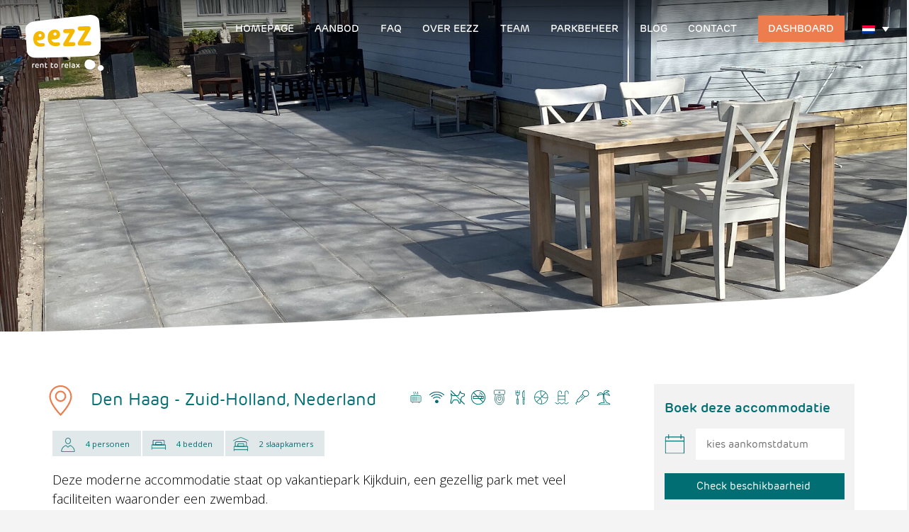

--- FILE ---
content_type: text/html
request_url: https://www.eezz.nl/accommodaties/vakantiepark-kijkduin-870/
body_size: 13350
content:
<!doctype html>
<html class="no-js" lang="">
    <head>
    <script id="Cookiebot" src="https://consent.cookiebot.com/uc.js" data-cbid="83b348a0-b7ff-4e0e-a23f-4e9655f72836" data-blockingmode="auto" type="text/javascript"></script>
    <script data-cookieconsent="ignore">
        window.dataLayer = window.dataLayer || [];
        function gtag() {
          dataLayer.push(arguments);
        }
        gtag("consent", "default", {
          ad_user_data: "denied",
          ad_personalization: "denied",
          ad_storage: "denied",
          analytics_storage: "denied",
          functionality_storage: "denied",
          personalization_storage: "denied",
          security_storage: "granted",
          wait_for_update: 500,
        });
        gtag("set", "ads_data_redaction", true);
        gtag("set", "url_passthrough", false);
      </script>

        <meta charset="utf-8">
        <meta http-equiv="X-UA-Compatible" content="IE=edge,chrome=1">
        <title>Vakantiepark Kijkduin - 870 - EEZZ</title>
        <meta name="viewport" content="width=device-width, initial-scale=1, maximum-scale=1.0, user-scalable=no">

        <meta name='robots' content='index, follow, max-image-preview:large, max-snippet:-1, max-video-preview:-1' />
	<style>img:is([sizes="auto" i], [sizes^="auto," i]) { contain-intrinsic-size: 3000px 1500px }</style>
	<link rel="alternate" hreflang="nl" href="https://www.eezz.nl/accommodaties/vakantiepark-kijkduin-870/" />
<link rel="alternate" hreflang="en" href="https://www.eezz.nl/en/accommodaties/vacation-park-kijkduin-870/" />
<link rel="alternate" hreflang="de" href="https://www.eezz.nl/de/accommodaties/ferienpark-kijkduin-870/" />
<link rel="alternate" hreflang="x-default" href="https://www.eezz.nl/accommodaties/vakantiepark-kijkduin-870/" />

	<!-- This site is optimized with the Yoast SEO plugin v26.6 - https://yoast.com/wordpress/plugins/seo/ -->
	<meta name="description" content="Gezellige 4 persoons accommodatie op vakantiepark Kijkduin nummer 870. Voorzien van wifi, CV, keuken, woonkamer, badkamer en 2 slaapkamers." />
	<link rel="canonical" href="https://www.eezz.nl/accommodaties/vakantiepark-kijkduin-870/" />
	<meta property="og:locale" content="nl_NL" />
	<meta property="og:type" content="article" />
	<meta property="og:title" content="Vakantiepark Kijkduin - 870" />
	<meta property="og:description" content="Gezellige 4 persoons accommodatie op vakantiepark Kijkduin nummer 870. Voorzien van wifi, CV, keuken, woonkamer, badkamer en 2 slaapkamers." />
	<meta property="og:url" content="https://www.eezz.nl/accommodaties/vakantiepark-kijkduin-870/" />
	<meta property="og:site_name" content="EEZZ" />
	<meta property="article:modified_time" content="2025-11-07T12:20:17+00:00" />
	<meta property="og:image" content="https://www.eezz.nl/wp-content/uploads/2022/03/exterieur-1-768x1024.jpeg" />
	<meta property="og:image:width" content="768" />
	<meta property="og:image:height" content="1024" />
	<meta property="og:image:type" content="image/jpeg" />
	<meta name="twitter:card" content="summary_large_image" />
	<meta name="twitter:label1" content="Geschatte leestijd" />
	<meta name="twitter:data1" content="4 minuten" />
	<script type="application/ld+json" class="yoast-schema-graph">{"@context":"https://schema.org","@graph":[{"@type":"WebPage","@id":"https://www.eezz.nl/accommodaties/vakantiepark-kijkduin-870/","url":"https://www.eezz.nl/accommodaties/vakantiepark-kijkduin-870/","name":"Vakantiepark Kijkduin - 870 - EEZZ","isPartOf":{"@id":"https://www.eezz.nl/#website"},"datePublished":"2022-03-15T10:39:53+00:00","dateModified":"2025-11-07T12:20:17+00:00","description":"Gezellige 4 persoons accommodatie op vakantiepark Kijkduin nummer 870. Voorzien van wifi, CV, keuken, woonkamer, badkamer en 2 slaapkamers.","breadcrumb":{"@id":"https://www.eezz.nl/accommodaties/vakantiepark-kijkduin-870/#breadcrumb"},"inLanguage":"nl-NL","potentialAction":[{"@type":"ReadAction","target":["https://www.eezz.nl/accommodaties/vakantiepark-kijkduin-870/"]}]},{"@type":"BreadcrumbList","@id":"https://www.eezz.nl/accommodaties/vakantiepark-kijkduin-870/#breadcrumb","itemListElement":[{"@type":"ListItem","position":1,"name":"Home","item":"https://www.eezz.nl/"},{"@type":"ListItem","position":2,"name":"Accommodaties","item":"https://www.eezz.nl/de/accommodaties/"},{"@type":"ListItem","position":3,"name":"Vakantiepark Kijkduin &#8211; 870"}]},{"@type":"WebSite","@id":"https://www.eezz.nl/#website","url":"https://www.eezz.nl/","name":"EEZZ","description":"","potentialAction":[{"@type":"SearchAction","target":{"@type":"EntryPoint","urlTemplate":"https://www.eezz.nl/?s={search_term_string}"},"query-input":{"@type":"PropertyValueSpecification","valueRequired":true,"valueName":"search_term_string"}}],"inLanguage":"nl-NL"}]}</script>
	<!-- / Yoast SEO plugin. -->


<link rel='stylesheet' id='wpml-legacy-dropdown-0-css' href='https://www.eezz.nl/wp-content/plugins/sitepress-multilingual-cms/templates/language-switchers/legacy-dropdown/style.min.css?ver=1' type='text/css' media='all' />
<link rel='stylesheet' id='theme-main-css' href='https://www.eezz.nl/wp-content/themes/EEZZ/css/main.css?ver=1.49' type='text/css' media='all' />
<script type="text/javascript" src="https://www.eezz.nl/wp-content/plugins/sitepress-multilingual-cms/templates/language-switchers/legacy-dropdown/script.min.js?ver=1" id="wpml-legacy-dropdown-0-js"></script>
<script type="text/javascript" src="https://www.eezz.nl/wp-includes/js/jquery/jquery.min.js?ver=3.7.1" id="jquery-core-js"></script>
<script type="text/javascript" src="https://www.eezz.nl/wp-includes/js/jquery/jquery-migrate.min.js?ver=3.4.1" id="jquery-migrate-js"></script>
<script type="text/javascript" src="https://www.eezz.nl/wp-content/themes/EEZZ/js/vendor/glightbox.min.js" id="lightbox-js"></script>
<script type="text/javascript" src="https://www.eezz.nl/wp-content/themes/EEZZ/js/vendor/gsap3/minified/gsap.min.js" id="TweenMax-js"></script>
<script type="text/javascript" src="https://www.eezz.nl/wp-content/themes/EEZZ/js/vendor/gsap3/minified/ScrollTrigger.min.js" id="ScrollTrigger-js"></script>
<script type="text/javascript" src="https://www.eezz.nl/wp-content/themes/EEZZ/js/main.js?ver=1.49" id="theme-main-js"></script>
<script type="text/javascript" id="wpml-browser-redirect-js-extra">
/* <![CDATA[ */
var wpml_browser_redirect_params = {"pageLanguage":"nl","languageUrls":{"nl_nl":"https:\/\/www.eezz.nl\/accommodaties\/vakantiepark-kijkduin-870\/","nl":"https:\/\/www.eezz.nl\/accommodaties\/vakantiepark-kijkduin-870\/","en_us":"https:\/\/www.eezz.nl\/en\/accommodaties\/vacation-park-kijkduin-870\/","en":"https:\/\/www.eezz.nl\/en\/accommodaties\/vacation-park-kijkduin-870\/","us":"https:\/\/www.eezz.nl\/en\/accommodaties\/vacation-park-kijkduin-870\/","de_de":"https:\/\/www.eezz.nl\/de\/accommodaties\/ferienpark-kijkduin-870\/","de":"https:\/\/www.eezz.nl\/de\/accommodaties\/ferienpark-kijkduin-870\/"},"cookie":{"name":"_icl_visitor_lang_js","domain":"www.eezz.nl","path":"\/","expiration":24}};
/* ]]> */
</script>
<script src="https://www.eezz.nl/wp-content/plugins/sitepress-multilingual-cms/dist/js/browser-redirect/app.js?ver=476000" data-cookieconsent="ignore"></script><meta name="generator" content="WPML ver:4.7.6 stt:37,1,3;" />

        <!--[if lt IE 9]>
            <script src="js/vendor/html5-3.6-respond-1.4.2.min.js"></script>
        <![endif]-->
        <link rel="shortcut icon" href="https://www.eezz.nl/wp-content/themes/EEZZ/img/favicon.ico" type="image/x-icon">
        <!-- Google tag (gtag.js) --> <script async src=https://www.googletagmanager.com/gtag/js?id=G-T37S3VDF5Z></script> <script> window.dataLayer = window.dataLayer || []; function gtag(){dataLayer.push(arguments);} gtag('js', new Date()); gtag('config', 'G-T37S3VDF5Z'); </script>

  </head>


  <body>
    
    <a href="https://www.eezz.nl" class="mobileLogo"><svg version="1.1" id="Layer_1" xmlns="http://www.w3.org/2000/svg" xmlns:xlink="http://www.w3.org/1999/xlink" x="0px" y="0px"
	 viewBox="0 0 207 150" style="enable-background:new 0 0 207 150;" xml:space="preserve">
<g>
	<path class="st0" d="M174.9,106.1c-17.2,1.5-125.6,5.6-145.4,4.5c-14.2,0.2-20.8-9.4-21-17.4L5,41.8c-0.2-8,5.2-17.5,21.4-20.3
		c16.2-2.8,135.8-16,135.8-16c15.6-1.8,25.3,7.5,25.5,15.5c0,0,5.4,58.2,3.5,67.7C189.3,98.1,185,104.8,174.9,106.1"/>
	<path class="st1" d="M123.6,72.2l-11.7,0.4c4.8-7.8,9.8-16.4,14.8-25.4c0.4-0.8,0.7-1.9,0.6-2.8c0-1.2-0.5-2.3-1.4-3.2
		c-0.9-1.1-2.2-1.6-3.7-1.6l-19,0.6c-2.8,0.1-4.9,2.3-4.8,5.2c0.1,2.8,2.3,4.9,5.2,4.8l10.5-0.3c-5.7,10.1-10.4,18-14.9,24.9l0,0
		c-0.5,0.9-0.8,2.3-0.7,3.2c0.1,2.7,2,4.5,4.7,4.6l20.9-0.7c2.9-0.1,4.9-2.2,4.8-5C128.6,74.1,126.5,72.1,123.6,72.2"/>
	<path class="st1" d="M135.2,72.7c6.1-9.2,12.1-19.3,17.6-29L140,44.1c-3.1,0.1-5.3-2.2-5.4-5.1c-0.1-2.9,2-5.3,5.1-5.4l21.7-0.6
		c1.6,0,2.9,0.6,3.8,1.7c0.8,0.9,1.4,2.1,1.4,3.4c0,0.9-0.3,2.1-0.7,2.9c-5.3,9.5-11.3,19.7-17.5,29.6l14.3-0.4
		c3.1-0.1,5.3,2,5.4,4.9c0.1,2.9-2,5.1-5.1,5.2L140,80.9l-0.3,0l-0.4,0c-2.7,0-4.7-1.9-4.8-4.8C134.4,75.1,134.7,73.7,135.2,72.7"/>
	<path class="st1" d="M41.2,52.1L41.2,52.1c2-0.1,3.7,1.5,3.8,3.5c0.1,2-1.5,3.7-3.5,3.8c-2,0.1-3.7-1.5-3.8-3.5
		C37.6,53.8,39.2,52.1,41.2,52.1 M53,56.2c-0.3-8.6-7.3-11-12.6-10.9c-9.6,0.3-16.3,6.9-15.9,19.7c0.4,12.1,6.7,18.7,19.2,18.3
		c1.5,0,2.8-0.1,4.7-0.4c2.3-0.4,4.7-1.5,4.6-4.4c-0.1-2.7-2-3.8-4.9-3.7c-1.6,0.1-3.2,0.2-4.7,0.2c-5.7,0.2-9.1-2.1-10.3-7.1
		c1.1,0.1,2.8,0,4.1,0C45.3,67.6,53.3,65.8,53,56.2"/>
	<path class="st1" d="M78.1,48.5c2.1-0.1,4,1.6,4,3.8s-1.6,4-3.8,4c-2.1,0.1-4-1.6-4-3.8C74.3,50.4,76,48.6,78.1,48.5 M85.4,73
		c-1.7,0.1-3.4,0.2-5,0.3c-6.1,0.2-9.8-2.2-11-7.6c1.1,0.1,3,0,4.4,0c8.8-0.3,17.4-2.2,17-12.6c-0.3-9.2-7.8-11.8-13.5-11.7
		c-10.3,0.3-17.5,7.4-17,21.1c0.4,12.9,7.2,20.1,20.6,19.6c1.6-0.1,3-0.1,5-0.5c2.5-0.5,5-1.6,4.9-4.7C90.6,74,88.6,72.9,85.4,73"/>
	<path class="st0" d="M178.3,127.7c0,6.7-6,12.1-13.4,12.1c-7.4,0-13.4-5.4-13.4-12.1c0-6.7,3.7-12.6,11.1-12.6
		C169.9,115,178.3,121,178.3,127.7"/>
	<path class="st0" d="M199,135.9c0,3.9-3.9,7.1-7.8,7.1c-3.9,0-7.1-3.2-7.1-7.1c0-3.9,3.2-7.1,7.1-7.1
		C195.1,128.8,199,132,199,135.9"/>
	<path class="st0" d="M25.1,125.1c-2.2,0-3.3,1.2-3.3,3.2v6.3c0,0.6,0.5,1.1,1.1,1.1c0.6,0,1.1-0.5,1.1-1.1v-5.9
		c0-1,0.5-1.4,1.4-1.4c0.4,0,0.6,0,0.8,0.1c0.2,0,0.5,0.1,0.6,0.1c0.6,0,1-0.5,1-1.1c0-0.7-0.5-0.9-0.9-1.1
		C26.5,125.2,25.8,125.1,25.1,125.1 M33.9,125.1c-2.5,0-4.3,1.6-4.5,4.1c0,0.6-0.1,1.7,0,2.5c0.2,2.5,1.9,4.2,4.6,4.2
		c1.3,0,2.4-0.3,3.1-0.6c0.5-0.2,0.7-0.6,0.7-1c0-0.5-0.4-1-1-1c-0.2,0-0.4,0.1-0.7,0.2c-0.5,0.2-1.2,0.4-2,0.4
		c-1.5,0-2.6-0.8-2.6-2.3v-0.3H37c0.9,0,1.3-0.5,1.3-1.3v-0.6C38.3,126.9,36.6,125.1,33.9,125.1 M34,127c1.5,0,2.4,1,2.3,2.5
		c0,0.2-0.1,0.3-0.2,0.3h-4.5C31.5,128.1,32.3,127,34,127 M45.8,125.1c-2.1,0-3.5,0.6-4.1,1.1c-0.3,0.2-0.4,0.4-0.4,0.8v7.6
		c0,0.6,0.5,1.1,1.1,1.1c0.6,0,1.1-0.5,1.1-1.1v-6.8c0.4-0.3,1.3-0.6,2.2-0.6c1.2,0,2.2,0.6,2.2,2.1v5.2c0,0.6,0.5,1.1,1.1,1.1
		c0.7,0,1.1-0.5,1.1-1.1v-5.3C50.1,126.6,48.6,125.1,45.8,125.1 M54.5,122.7c-0.6,0-1.1,0.5-1.1,1.2v8.5c0,1.9,1,3.5,3.4,3.5
		c0.8,0,1.6-0.2,2.1-0.4c0.4-0.2,0.7-0.5,0.7-1c0-0.5-0.4-1-0.9-1c-0.1,0-0.3,0-0.5,0.1c-0.4,0.1-0.8,0.2-1.3,0.2
		c-1,0-1.4-0.6-1.4-1.5v-4.9h2.7c0.6,0,1.1-0.4,1.1-1c0-0.6-0.5-1-1.1-1h-2.7v-1.4C55.6,123.2,55.1,122.7,54.5,122.7 M69,122.7
		c-0.6,0-1.1,0.5-1.1,1.2v8.5c0,1.9,1,3.5,3.4,3.5c0.8,0,1.6-0.2,2.1-0.4c0.4-0.2,0.7-0.5,0.7-1c0-0.5-0.4-1-0.9-1
		c-0.1,0-0.3,0-0.5,0.1c-0.4,0.1-0.8,0.2-1.3,0.2c-1,0-1.4-0.6-1.4-1.5v-4.9h2.7c0.6,0,1.1-0.4,1.1-1c0-0.6-0.5-1-1.1-1h-2.7v-1.4
		C70.2,123.2,69.7,122.7,69,122.7 M80.8,135.8c2.5,0,4.3-1.7,4.5-4c0.1-0.8,0.1-1.9,0-2.7c-0.2-2.3-2-4-4.5-4c-2.5,0-4.3,1.7-4.5,4
		c-0.1,0.8-0.1,1.9,0,2.7C76.5,134.1,78.3,135.8,80.8,135.8 M80.8,133.7c-1.4,0-2.3-0.8-2.4-2.1c-0.1-0.8-0.1-1.5,0-2.2
		c0.1-1.3,1-2.1,2.4-2.1c1.4,0,2.3,0.9,2.4,2.1c0.1,0.7,0.1,1.4,0,2.2C83.1,132.8,82.2,133.7,80.8,133.7 M97.9,125.1
		c-2.2,0-3.3,1.2-3.3,3.2v6.3c0,0.6,0.5,1.1,1.1,1.1c0.6,0,1.1-0.5,1.1-1.1v-5.9c0-1,0.5-1.4,1.4-1.4c0.4,0,0.6,0,0.8,0.1
		c0.2,0,0.5,0.1,0.6,0.1c0.6,0,1-0.5,1-1.1c0-0.7-0.5-0.9-0.9-1.1C99.2,125.2,98.6,125.1,97.9,125.1 M106.7,125.1
		c-2.5,0-4.3,1.6-4.5,4.1c0,0.6-0.1,1.7,0,2.5c0.2,2.5,1.9,4.2,4.6,4.2c1.3,0,2.4-0.3,3.1-0.6c0.5-0.2,0.7-0.6,0.7-1
		c0-0.5-0.4-1-1-1c-0.2,0-0.4,0.1-0.7,0.2c-0.5,0.2-1.2,0.4-2,0.4c-1.5,0-2.6-0.8-2.6-2.3v-0.3h5.5c0.9,0,1.3-0.5,1.3-1.3v-0.6
		C111.1,126.9,109.3,125.1,106.7,125.1 M106.7,127c1.5,0,2.4,1,2.3,2.5c0,0.2-0.1,0.3-0.2,0.3h-4.5C104.3,128.1,105.1,127,106.7,127
		 M115.2,121.7c-0.6,0-1.1,0.5-1.1,1.2v11.8c0,0.6,0.5,1.1,1.1,1.1c0.6,0,1.1-0.5,1.1-1.1v-11.8
		C116.3,122.2,115.8,121.7,115.2,121.7 M123.5,125.1c-1.2,0-2.3,0.3-2.9,0.6c-0.6,0.2-0.7,0.7-0.7,1c0,0.5,0.4,1,1,1
		c0.2,0,0.4,0,0.6-0.1c0.6-0.2,1.3-0.4,2-0.4c1.5,0,2.1,0.6,2.1,1.8v0.7c-0.8-0.2-1.6-0.3-2.4-0.3c-2.7,0-3.9,1.5-3.9,3.2
		c0,1.9,1.3,3.3,4,3.3c2.1,0,3.5-0.7,4-1.1c0.3-0.2,0.4-0.4,0.4-0.8v-5C127.7,126.3,126.2,125.1,123.5,125.1 M123.4,130.9
		c0.8,0,1.4,0.1,2.2,0.4v2.1c-0.4,0.3-1.3,0.6-2.2,0.6c-1.3,0-2.1-0.5-2.1-1.6C121.4,131.6,122,130.9,123.4,130.9 M138.2,125.2
		c-0.4,0-0.7,0.2-0.9,0.4l-2.5,3.1l-2.5-3.1c-0.2-0.3-0.5-0.4-0.9-0.4c-0.6,0-1.1,0.5-1.1,1.1c0,0.3,0.1,0.6,0.3,0.8l2.7,3.3
		l-2.8,3.4c-0.2,0.2-0.3,0.5-0.3,0.8c0,0.6,0.5,1.1,1.1,1.1c0.4,0,0.7-0.2,0.9-0.4l2.6-3.2l2.6,3.2c0.2,0.2,0.5,0.4,0.9,0.4
		c0.6,0,1.1-0.5,1.1-1.1c0-0.3-0.1-0.5-0.3-0.8l-2.8-3.4l2.7-3.4c0.2-0.2,0.3-0.5,0.3-0.8C139.3,125.7,138.8,125.2,138.2,125.2"/>
</g>
</svg>
</a>

    <nav>
      <a href="https://www.eezz.nl" class="headerlogo">
        <svg version="1.1" id="Layer_1" xmlns="http://www.w3.org/2000/svg" xmlns:xlink="http://www.w3.org/1999/xlink" x="0px" y="0px"
	 viewBox="0 0 207 150" style="enable-background:new 0 0 207 150;" xml:space="preserve">
<g>
	<path class="st0" d="M174.9,106.1c-17.2,1.5-125.6,5.6-145.4,4.5c-14.2,0.2-20.8-9.4-21-17.4L5,41.8c-0.2-8,5.2-17.5,21.4-20.3
		c16.2-2.8,135.8-16,135.8-16c15.6-1.8,25.3,7.5,25.5,15.5c0,0,5.4,58.2,3.5,67.7C189.3,98.1,185,104.8,174.9,106.1"/>
	<path class="st1" d="M123.6,72.2l-11.7,0.4c4.8-7.8,9.8-16.4,14.8-25.4c0.4-0.8,0.7-1.9,0.6-2.8c0-1.2-0.5-2.3-1.4-3.2
		c-0.9-1.1-2.2-1.6-3.7-1.6l-19,0.6c-2.8,0.1-4.9,2.3-4.8,5.2c0.1,2.8,2.3,4.9,5.2,4.8l10.5-0.3c-5.7,10.1-10.4,18-14.9,24.9l0,0
		c-0.5,0.9-0.8,2.3-0.7,3.2c0.1,2.7,2,4.5,4.7,4.6l20.9-0.7c2.9-0.1,4.9-2.2,4.8-5C128.6,74.1,126.5,72.1,123.6,72.2"/>
	<path class="st1" d="M135.2,72.7c6.1-9.2,12.1-19.3,17.6-29L140,44.1c-3.1,0.1-5.3-2.2-5.4-5.1c-0.1-2.9,2-5.3,5.1-5.4l21.7-0.6
		c1.6,0,2.9,0.6,3.8,1.7c0.8,0.9,1.4,2.1,1.4,3.4c0,0.9-0.3,2.1-0.7,2.9c-5.3,9.5-11.3,19.7-17.5,29.6l14.3-0.4
		c3.1-0.1,5.3,2,5.4,4.9c0.1,2.9-2,5.1-5.1,5.2L140,80.9l-0.3,0l-0.4,0c-2.7,0-4.7-1.9-4.8-4.8C134.4,75.1,134.7,73.7,135.2,72.7"/>
	<path class="st1" d="M41.2,52.1L41.2,52.1c2-0.1,3.7,1.5,3.8,3.5c0.1,2-1.5,3.7-3.5,3.8c-2,0.1-3.7-1.5-3.8-3.5
		C37.6,53.8,39.2,52.1,41.2,52.1 M53,56.2c-0.3-8.6-7.3-11-12.6-10.9c-9.6,0.3-16.3,6.9-15.9,19.7c0.4,12.1,6.7,18.7,19.2,18.3
		c1.5,0,2.8-0.1,4.7-0.4c2.3-0.4,4.7-1.5,4.6-4.4c-0.1-2.7-2-3.8-4.9-3.7c-1.6,0.1-3.2,0.2-4.7,0.2c-5.7,0.2-9.1-2.1-10.3-7.1
		c1.1,0.1,2.8,0,4.1,0C45.3,67.6,53.3,65.8,53,56.2"/>
	<path class="st1" d="M78.1,48.5c2.1-0.1,4,1.6,4,3.8s-1.6,4-3.8,4c-2.1,0.1-4-1.6-4-3.8C74.3,50.4,76,48.6,78.1,48.5 M85.4,73
		c-1.7,0.1-3.4,0.2-5,0.3c-6.1,0.2-9.8-2.2-11-7.6c1.1,0.1,3,0,4.4,0c8.8-0.3,17.4-2.2,17-12.6c-0.3-9.2-7.8-11.8-13.5-11.7
		c-10.3,0.3-17.5,7.4-17,21.1c0.4,12.9,7.2,20.1,20.6,19.6c1.6-0.1,3-0.1,5-0.5c2.5-0.5,5-1.6,4.9-4.7C90.6,74,88.6,72.9,85.4,73"/>
	<path class="st0" d="M178.3,127.7c0,6.7-6,12.1-13.4,12.1c-7.4,0-13.4-5.4-13.4-12.1c0-6.7,3.7-12.6,11.1-12.6
		C169.9,115,178.3,121,178.3,127.7"/>
	<path class="st0" d="M199,135.9c0,3.9-3.9,7.1-7.8,7.1c-3.9,0-7.1-3.2-7.1-7.1c0-3.9,3.2-7.1,7.1-7.1
		C195.1,128.8,199,132,199,135.9"/>
	<path class="st0" d="M25.1,125.1c-2.2,0-3.3,1.2-3.3,3.2v6.3c0,0.6,0.5,1.1,1.1,1.1c0.6,0,1.1-0.5,1.1-1.1v-5.9
		c0-1,0.5-1.4,1.4-1.4c0.4,0,0.6,0,0.8,0.1c0.2,0,0.5,0.1,0.6,0.1c0.6,0,1-0.5,1-1.1c0-0.7-0.5-0.9-0.9-1.1
		C26.5,125.2,25.8,125.1,25.1,125.1 M33.9,125.1c-2.5,0-4.3,1.6-4.5,4.1c0,0.6-0.1,1.7,0,2.5c0.2,2.5,1.9,4.2,4.6,4.2
		c1.3,0,2.4-0.3,3.1-0.6c0.5-0.2,0.7-0.6,0.7-1c0-0.5-0.4-1-1-1c-0.2,0-0.4,0.1-0.7,0.2c-0.5,0.2-1.2,0.4-2,0.4
		c-1.5,0-2.6-0.8-2.6-2.3v-0.3H37c0.9,0,1.3-0.5,1.3-1.3v-0.6C38.3,126.9,36.6,125.1,33.9,125.1 M34,127c1.5,0,2.4,1,2.3,2.5
		c0,0.2-0.1,0.3-0.2,0.3h-4.5C31.5,128.1,32.3,127,34,127 M45.8,125.1c-2.1,0-3.5,0.6-4.1,1.1c-0.3,0.2-0.4,0.4-0.4,0.8v7.6
		c0,0.6,0.5,1.1,1.1,1.1c0.6,0,1.1-0.5,1.1-1.1v-6.8c0.4-0.3,1.3-0.6,2.2-0.6c1.2,0,2.2,0.6,2.2,2.1v5.2c0,0.6,0.5,1.1,1.1,1.1
		c0.7,0,1.1-0.5,1.1-1.1v-5.3C50.1,126.6,48.6,125.1,45.8,125.1 M54.5,122.7c-0.6,0-1.1,0.5-1.1,1.2v8.5c0,1.9,1,3.5,3.4,3.5
		c0.8,0,1.6-0.2,2.1-0.4c0.4-0.2,0.7-0.5,0.7-1c0-0.5-0.4-1-0.9-1c-0.1,0-0.3,0-0.5,0.1c-0.4,0.1-0.8,0.2-1.3,0.2
		c-1,0-1.4-0.6-1.4-1.5v-4.9h2.7c0.6,0,1.1-0.4,1.1-1c0-0.6-0.5-1-1.1-1h-2.7v-1.4C55.6,123.2,55.1,122.7,54.5,122.7 M69,122.7
		c-0.6,0-1.1,0.5-1.1,1.2v8.5c0,1.9,1,3.5,3.4,3.5c0.8,0,1.6-0.2,2.1-0.4c0.4-0.2,0.7-0.5,0.7-1c0-0.5-0.4-1-0.9-1
		c-0.1,0-0.3,0-0.5,0.1c-0.4,0.1-0.8,0.2-1.3,0.2c-1,0-1.4-0.6-1.4-1.5v-4.9h2.7c0.6,0,1.1-0.4,1.1-1c0-0.6-0.5-1-1.1-1h-2.7v-1.4
		C70.2,123.2,69.7,122.7,69,122.7 M80.8,135.8c2.5,0,4.3-1.7,4.5-4c0.1-0.8,0.1-1.9,0-2.7c-0.2-2.3-2-4-4.5-4c-2.5,0-4.3,1.7-4.5,4
		c-0.1,0.8-0.1,1.9,0,2.7C76.5,134.1,78.3,135.8,80.8,135.8 M80.8,133.7c-1.4,0-2.3-0.8-2.4-2.1c-0.1-0.8-0.1-1.5,0-2.2
		c0.1-1.3,1-2.1,2.4-2.1c1.4,0,2.3,0.9,2.4,2.1c0.1,0.7,0.1,1.4,0,2.2C83.1,132.8,82.2,133.7,80.8,133.7 M97.9,125.1
		c-2.2,0-3.3,1.2-3.3,3.2v6.3c0,0.6,0.5,1.1,1.1,1.1c0.6,0,1.1-0.5,1.1-1.1v-5.9c0-1,0.5-1.4,1.4-1.4c0.4,0,0.6,0,0.8,0.1
		c0.2,0,0.5,0.1,0.6,0.1c0.6,0,1-0.5,1-1.1c0-0.7-0.5-0.9-0.9-1.1C99.2,125.2,98.6,125.1,97.9,125.1 M106.7,125.1
		c-2.5,0-4.3,1.6-4.5,4.1c0,0.6-0.1,1.7,0,2.5c0.2,2.5,1.9,4.2,4.6,4.2c1.3,0,2.4-0.3,3.1-0.6c0.5-0.2,0.7-0.6,0.7-1
		c0-0.5-0.4-1-1-1c-0.2,0-0.4,0.1-0.7,0.2c-0.5,0.2-1.2,0.4-2,0.4c-1.5,0-2.6-0.8-2.6-2.3v-0.3h5.5c0.9,0,1.3-0.5,1.3-1.3v-0.6
		C111.1,126.9,109.3,125.1,106.7,125.1 M106.7,127c1.5,0,2.4,1,2.3,2.5c0,0.2-0.1,0.3-0.2,0.3h-4.5C104.3,128.1,105.1,127,106.7,127
		 M115.2,121.7c-0.6,0-1.1,0.5-1.1,1.2v11.8c0,0.6,0.5,1.1,1.1,1.1c0.6,0,1.1-0.5,1.1-1.1v-11.8
		C116.3,122.2,115.8,121.7,115.2,121.7 M123.5,125.1c-1.2,0-2.3,0.3-2.9,0.6c-0.6,0.2-0.7,0.7-0.7,1c0,0.5,0.4,1,1,1
		c0.2,0,0.4,0,0.6-0.1c0.6-0.2,1.3-0.4,2-0.4c1.5,0,2.1,0.6,2.1,1.8v0.7c-0.8-0.2-1.6-0.3-2.4-0.3c-2.7,0-3.9,1.5-3.9,3.2
		c0,1.9,1.3,3.3,4,3.3c2.1,0,3.5-0.7,4-1.1c0.3-0.2,0.4-0.4,0.4-0.8v-5C127.7,126.3,126.2,125.1,123.5,125.1 M123.4,130.9
		c0.8,0,1.4,0.1,2.2,0.4v2.1c-0.4,0.3-1.3,0.6-2.2,0.6c-1.3,0-2.1-0.5-2.1-1.6C121.4,131.6,122,130.9,123.4,130.9 M138.2,125.2
		c-0.4,0-0.7,0.2-0.9,0.4l-2.5,3.1l-2.5-3.1c-0.2-0.3-0.5-0.4-0.9-0.4c-0.6,0-1.1,0.5-1.1,1.1c0,0.3,0.1,0.6,0.3,0.8l2.7,3.3
		l-2.8,3.4c-0.2,0.2-0.3,0.5-0.3,0.8c0,0.6,0.5,1.1,1.1,1.1c0.4,0,0.7-0.2,0.9-0.4l2.6-3.2l2.6,3.2c0.2,0.2,0.5,0.4,0.9,0.4
		c0.6,0,1.1-0.5,1.1-1.1c0-0.3-0.1-0.5-0.3-0.8l-2.8-3.4l2.7-3.4c0.2-0.2,0.3-0.5,0.3-0.8C139.3,125.7,138.8,125.2,138.2,125.2"/>
</g>
</svg>
      </a>

      <ul id="menu-main" class="menu"><li id="menu-item-1201" class="menu-item menu-item-type-post_type menu-item-object-page menu-item-home menu-item-1201"><a href="https://www.eezz.nl/">Homepage</a></li>
<li id="menu-item-13710" class="menu-item menu-item-type-post_type menu-item-object-page menu-item-13710"><a href="https://www.eezz.nl/ons-aanbod/">Aanbod</a></li>
<li id="menu-item-13829" class="menu-item menu-item-type-post_type menu-item-object-page menu-item-13829"><a href="https://www.eezz.nl/faq/">FAQ</a></li>
<li id="menu-item-1202" class="menu-item menu-item-type-post_type menu-item-object-page menu-item-1202"><a href="https://www.eezz.nl/over-eezz/">Over EEZZ</a></li>
<li id="menu-item-24164" class="menu-item menu-item-type-post_type menu-item-object-page menu-item-24164"><a href="https://www.eezz.nl/team/">Team</a></li>
<li id="menu-item-20368" class="menu-item menu-item-type-post_type menu-item-object-page menu-item-20368"><a href="https://www.eezz.nl/parkbeheer/">Parkbeheer</a></li>
<li id="menu-item-21908" class="menu-item menu-item-type-custom menu-item-object-custom menu-item-21908"><a href="https://www.eezz.nl/blog">Blog</a></li>
<li id="menu-item-2580" class="menu-item menu-item-type-post_type menu-item-object-page menu-item-2580"><a href="https://www.eezz.nl/contact-met-eezz/">Contact</a></li>
<li id="menu-item-1204" class="menu-item menu-item-type-post_type menu-item-object-page menu-item-1204"><a href="https://www.eezz.nl/dashboard/">Dashboard</a></li>
</ul>      <div style="display: none" id="test">
      Main      </div>

      <div class="underline"></div>

      
            
      
<div
	 class="wpml-ls-statics-shortcode_actions wpml-ls wpml-ls-touch-device wpml-ls-legacy-dropdown js-wpml-ls-legacy-dropdown">
	<ul>

		<li tabindex="0" class="wpml-ls-slot-shortcode_actions wpml-ls-item wpml-ls-item-nl wpml-ls-current-language wpml-ls-first-item wpml-ls-item-legacy-dropdown">
			<a href="#" class="js-wpml-ls-item-toggle wpml-ls-item-toggle">
                                                    <img
            class="wpml-ls-flag"
            src="https://www.eezz.nl/wp-content/plugins/sitepress-multilingual-cms/res/flags/nl.png"
            alt="Nederlands"
            width=18
            height=12
    /></a>

			<ul class="wpml-ls-sub-menu">
				
					<li class="wpml-ls-slot-shortcode_actions wpml-ls-item wpml-ls-item-en">
						<a href="https://www.eezz.nl/en/accommodaties/vacation-park-kijkduin-870/" class="wpml-ls-link">
                                                                <img
            class="wpml-ls-flag"
            src="https://www.eezz.nl/wp-content/plugins/sitepress-multilingual-cms/res/flags/en.png"
            alt="Engels"
            width=18
            height=12
    /></a>
					</li>

				
					<li class="wpml-ls-slot-shortcode_actions wpml-ls-item wpml-ls-item-de wpml-ls-last-item">
						<a href="https://www.eezz.nl/de/accommodaties/ferienpark-kijkduin-870/" class="wpml-ls-link">
                                                                <img
            class="wpml-ls-flag"
            src="https://www.eezz.nl/wp-content/plugins/sitepress-multilingual-cms/res/flags/de.png"
            alt="Duits"
            width=18
            height=12
    /></a>
					</li>

							</ul>

		</li>

	</ul>
</div>
      <div class="mobileLanguageSelector">
        
<div class="wpml-ls-statics-footer wpml-ls wpml-ls-touch-device wpml-ls-legacy-list-horizontal">
	<ul><li class="wpml-ls-slot-footer wpml-ls-item wpml-ls-item-en wpml-ls-first-item wpml-ls-item-legacy-list-horizontal">
				<a href="https://www.eezz.nl/en/accommodaties/vacation-park-kijkduin-870/" class="wpml-ls-link">
                                                        <img
            class="wpml-ls-flag"
            src="https://www.eezz.nl/wp-content/plugins/sitepress-multilingual-cms/res/flags/en.png"
            alt=""
            width=18
            height=12
    /><span class="wpml-ls-native" lang="en">English</span></a>
			</li><li class="wpml-ls-slot-footer wpml-ls-item wpml-ls-item-de wpml-ls-last-item wpml-ls-item-legacy-list-horizontal">
				<a href="https://www.eezz.nl/de/accommodaties/ferienpark-kijkduin-870/" class="wpml-ls-link">
                                                        <img
            class="wpml-ls-flag"
            src="https://www.eezz.nl/wp-content/plugins/sitepress-multilingual-cms/res/flags/de.png"
            alt=""
            width=18
            height=12
    /><span class="wpml-ls-native" lang="de">Deutsch</span></a>
			</li></ul>
</div>
      </div>
    </nav>

    <a href="#" class="mobileMenuToggle">
      <svg aria-hidden="true" version="1.1" xmlns="http://www.w3.org/2000/svg" xmlns:xlink="http://www.w3.org/1999/xlink" x="0px" y="0px" viewBox="0 0 100 100">
				<g class="svg-menu-toggle">
					<path class="line line-1" d="M5 13h90v14H5z"/>
					<path class="line line-2" d="M5 43h90v14H5z"/>
					<path class="line line-3" d="M5 73h90v14H5z"/>
				</g>
			</svg>
    </a>
<header  class="pageheader ">
  <div class="background" style="background-image:url('https://www.eezz.nl/wp-content/uploads/2022/03/exterieur-1816x1300.jpeg')">
  </div>

  <div>
    <h1>
      <span>Vakantiepark Kijkduin &#8211; 870</span>    </h1>


      
      
      
  </div>
</header>

	<main class="single accommodation twoColumn">
			<div> 
			<div>
				
				<div class="details">
					<div class="name">
						
													
						<h2>
							
<svg version="1.1" id="Layer_1" xmlns="http://www.w3.org/2000/svg" xmlns:xlink="http://www.w3.org/1999/xlink" x="0px" y="0px"
	 viewBox="0 0 200 200" style="enable-background:new 0 0 200 200;" xml:space="preserve">

<g>
	<defs>
		<rect id="SVGID_1_" x="32" y="8" width="136" height="184"/>
	</defs>
	<clipPath id="SVGID_2_">
		<use xlink:href="#SVGID_1_"  style="overflow:visible;"/>
	</clipPath>
	<path class="st0" d="M100,17.3c-32.4,0-58.7,26.3-58.7,58.7c-0.1,37.6,45.9,89.1,58.7,102.7c12.8-13.7,58.7-65.3,58.7-102.7
		C158.7,43.6,132.4,17.3,100,17.3 M100,192l-3.3-3.3C94.1,186.1,31.9,123.4,32,76c0-37.5,30.5-68,68-68c37.5,0,68,30.5,68,68
		c0,47.1-62.1,110.1-64.7,112.7L100,192z"/>
	<path class="st0" d="M100,49.7c-13.3,0-24.2,10.8-24.2,24.2C75.8,87.2,86.7,98,100,98s24.2-10.8,24.2-24.2
		C124.2,60.5,113.3,49.7,100,49.7 M100,107.3c-18.4,0-33.4-15-33.4-33.4s15-33.4,33.4-33.4s33.4,15,33.4,33.4S118.4,107.3,100,107.3
		"/>
</g>
</svg>							Den Haag - Zuid-Holland, Nederland						</h2>
					</div>
					<div class="features">
														<div class="feature">
									<img src="https://www.eezz.nl/wp-content/themes/EEZZ/img/icon_cv.svg" alt="Centrale verwarming">
																			<div class="tooltip">
											Centrale verwarming										</div>
																	</div>

																<div class="feature">
									<img src="https://www.eezz.nl/wp-content/themes/EEZZ/img/icon_wifi.svg" alt="Wifi">
																			<div class="tooltip">
											Wifi										</div>
																	</div>

																<div class="feature">
									<img src="https://www.eezz.nl/wp-content/themes/EEZZ/img/icon_huisdiervrij.svg" alt="Huisdiervrij">
																			<div class="tooltip">
											Huisdiervrij										</div>
																	</div>

																<div class="feature">
									<img src="https://www.eezz.nl/wp-content/themes/EEZZ/img/icon_rookvrij.svg" alt="Rookvrij">
																			<div class="tooltip">
											Rookvrij										</div>
																	</div>

																<div class="feature">
									<img src="https://www.eezz.nl/wp-content/themes/EEZZ/img/icon_toilet.svg" alt="Toilet">
																			<div class="tooltip">
											Toilet										</div>
																	</div>

																<div class="feature">
									<img src="https://www.eezz.nl/wp-content/themes/EEZZ/img/icon_restaurant.svg" alt="Restaurant">
																			<div class="tooltip">
											Restaurant										</div>
																	</div>

																<div class="feature">
									<img src="https://www.eezz.nl/wp-content/themes/EEZZ/img/icon_speeltuin.svg" alt="Speeltuin">
																			<div class="tooltip">
											Speeltuin										</div>
																	</div>

																<div class="feature">
									<img src="https://www.eezz.nl/wp-content/themes/EEZZ/img/icon_zwembad.svg" alt="Zwembad">
																			<div class="tooltip">
											Zwembad										</div>
																	</div>

																<div class="feature">
									<img src="https://www.eezz.nl/wp-content/themes/EEZZ/img/icon_animatie.svg" alt="Animatieteam">
																			<div class="tooltip">
											Animatieteam										</div>
																	</div>

																<div class="feature">
									<img src="https://www.eezz.nl/wp-content/themes/EEZZ/img/icon_beach.svg" alt="Loopafstand van strand">
																			<div class="tooltip">
											Loopafstand van strand										</div>
																	</div>

													</div>
				</div>
				<div class="highlights">

															<div class="highlight">
									
									<img src="https://www.eezz.nl/wp-content/themes/EEZZ/img/filter_icon_person.svg">
									
									<div>
										4 personen									</div>

								</div>
								
															<div class="highlight">

										
									<img src="https://www.eezz.nl/wp-content/themes/EEZZ/img/filter_icon_bed.svg">
										
									<div>
										4 bedden									</div>

								</div>
								
															<div class="highlight">

										
									<img src="https://www.eezz.nl/wp-content/themes/EEZZ/img/filter_icon_bedrooms.svg">
										
									<div>
										2 slaapkamers									</div>

								</div>
								

					</div>
				<div class="description">
					<p>Deze moderne accommodatie staat op vakantiepark Kijkduin, een gezellig park met veel faciliteiten waaronder een zwembad.</p>
<p>Na een lange dag in de buitenlucht rust je weer helemaal uit in een van de comfortabele bedden.<br />
Deze accommodatie heeft twee slaapkamers: een met een tweepersoonsbed en een slaapkamer met twee eenpersoonsbedden.</p>
<p>De woonkamer heeft een bank met voldoende ruimte voor iedereen.<br />
Daarnaast vind je hier ook een eettafel met genoeg ruimte om aan te ontbijten, dineren, of ’s avonds met zijn allen een gezelschapsspel te spelen.</p>
<p>Uitgespeeld? Dan plof je voor de televisie of drink je nog een drankje in de goed onderhouden tuin.</p>
<p>Het zand spoel je na een dag buiten van je af onder de comfortabele douche. In de badkamer vind je daarnaast ook een wastafel en een toilet.</p>
<p>Blijf tijdens je verblijf overal van op de hoogte en stuur iedereen je vakantiekiekjes via het algemene wifi netwerk, welke beschikbaar wordt gesteld door het vakantiepark.</p>
				</div>

				
									<div class="photoGallery hasHiddenItems" data-count="9" >
											<a href="https://www.eezz.nl/wp-content/uploads/2022/03/exterieur-768x1024.jpeg" class="glightbox" data-gallery="gallery" data-hidden="4">
							<img src="https://www.eezz.nl/wp-content/uploads/2022/03/exterieur-250x250.jpeg" />
						</a>
												<a href="https://www.eezz.nl/wp-content/uploads/2022/03/WOONKAMER-1024x768.jpeg" class="glightbox" data-gallery="gallery" data-hidden="4">
							<img src="https://www.eezz.nl/wp-content/uploads/2022/03/WOONKAMER-250x250.jpeg" />
						</a>
												<a href="https://www.eezz.nl/wp-content/uploads/2022/03/Woonkamer-2-1024x768.jpeg" class="glightbox" data-gallery="gallery" data-hidden="4">
							<img src="https://www.eezz.nl/wp-content/uploads/2022/03/Woonkamer-2-250x250.jpeg" />
						</a>
												<a href="https://www.eezz.nl/wp-content/uploads/2022/03/A7B9E3F2-254C-419D-A178-BAB0045824B4-576x1024.jpeg" class="glightbox" data-gallery="gallery" data-hidden="4">
							<img src="https://www.eezz.nl/wp-content/uploads/2022/03/A7B9E3F2-254C-419D-A178-BAB0045824B4-250x250.jpeg" />
						</a>
												<a href="https://www.eezz.nl/wp-content/uploads/2022/03/image1-rotated.jpeg" class="glightbox" data-gallery="gallery" data-hidden="4">
							<img src="https://www.eezz.nl/wp-content/uploads/2022/03/image1-250x250.jpeg" />
						</a>
												<a href="https://www.eezz.nl/wp-content/uploads/2022/03/slaapkamer-1-1024x768.jpeg" class="glightbox" data-gallery="gallery" data-hidden="4">
							<img src="https://www.eezz.nl/wp-content/uploads/2022/03/slaapkamer-1-250x250.jpeg" />
						</a>
												<a href="https://www.eezz.nl/wp-content/uploads/2022/03/slaapkamer-2-1024x768.jpeg" class="glightbox" data-gallery="gallery" data-hidden="4">
							<img src="https://www.eezz.nl/wp-content/uploads/2022/03/slaapkamer-2-250x250.jpeg" />
						</a>
												<a href="https://www.eezz.nl/wp-content/uploads/2022/03/badkamer-2e-768x1024.jpeg" class="glightbox" data-gallery="gallery" data-hidden="4">
							<img src="https://www.eezz.nl/wp-content/uploads/2022/03/badkamer-2e-250x250.jpeg" />
						</a>
												<a href="https://www.eezz.nl/wp-content/uploads/2022/03/Badkamer-768x1024.jpeg" class="glightbox" data-gallery="gallery" data-hidden="4">
							<img src="https://www.eezz.nl/wp-content/uploads/2022/03/Badkamer-250x250.jpeg" />
						</a>
											</div>
								<div class="extra-text park-information">
					<h3>Vakantiepark Kijkduin &#8211; 870</h3>

					<div>
													<div class="row">
																		<div>
											<h4>
												Slaapkamer&nbsp;1											</h4>
											Tweepersoonsbed										</div>
																				<div>
											<h4>
												Slaapkamer&nbsp;2											</h4>
											2 Eenpersoonsbedden										</div>
																	</div>
													<div class="row">
							<div>
								<h4>Badkamer</h4>
																			<ul>
																									<li>1 Badkamer</li>
																										<li>1 Toilet</li>
																								</ul>
										
								
							</div>
															<div>
									<h4>Keuken</h4>
									<ul>
																					<li>Koelkast</li>
																						<li>Vriezer</li>
																						<li>Oven</li>
																						<li>Vaatwasmachine</li>
																						<li>Servies / Bestek</li>
																						<li>Keuken gerei</li>
																						<li>Koffiemachine</li>
																				</ul>
								</div>
																						<div>
									<h4>Uitrusting</h4>
									<ul>
																					<li>Televisie</li>
																						<li>Wifi</li>
																				</ul>
								</div>
																						<div>
									<h4>Voorzieningen</h4>
									<ul>
																					<li>40 m<sup>2</sup> tuinoppervlakte</li>
																					
																					<li>Eigen parkeerplaats</li>
																						<li>Centrale verwarming</li>
																				</ul>
								</div>
													</div>
					

						<div class="park">
							<div class="image">
								
																
								<img src="https://www.eezz.nl/wp-content/uploads/2019/03/KD-Avantio-3-2000x1300.jpg" />
							</div>

							<div>
								<h4>Vakantiepark Kijkduin</h4>

								Vakantiepark Kijkduin ligt aan de Noordzeekust in de omgeving van Den Haag. Dit park is uitermate geschikt als uitvalsbasis voor een bezoek aan de verschillende steden en bezienswaardigheden in de buurt. Het park beschikt over diverse faciliteiten zoals een zwembad, diverse restaurants en speeltuinen, een supermarkt en natuurlijk het strand.<br />
								<a href="https://www.eezz.nl/huuraanbod/vakantiepark-kijkduin/">Meer informatie over dit park</a>
							</div>
							
						</div>
					</div>

				</div>

			</div>
			<aside  id="bookingForm">
				<div class="bookingForm">
				<h2>Boek deze accommodatie</h2>
				<form action="https://www.eezz.nl/accommodaties/vakantiepark-kijkduin-870/#bookingForm" method="get">
					<div class="inputgroup">
						<!-- <label for="book">Aankomstdatum</label> -->
												<input type="text" name="book" class="quicksearchDate" placeholder="kies aankomstdatum" value="" autocomplete="off" required>
					</div>
										 <input type="submit" name="" value="Check beschikbaarheid" />
									</form>
				<!-- <div class="linebreak"></div> -->

				
  			<script type="text/javascript">
				jQuery(document).ready(function($) {
					var Booked = {};
					var StartDate = {};
					Booked[new Date('01/30/2026')]= new Date('01/30/2026');
Booked[new Date('01/31/2026')]= new Date('01/31/2026');
Booked[new Date('02/01/2026')]= new Date('02/01/2026');
Booked[new Date('02/02/2026')]= new Date('02/02/2026');
Booked[new Date('02/03/2026')]= new Date('02/03/2026');
Booked[new Date('02/04/2026')]= new Date('02/04/2026');
Booked[new Date('04/03/2026')]= new Date('04/03/2026');
Booked[new Date('04/04/2026')]= new Date('04/04/2026');
Booked[new Date('04/05/2026')]= new Date('04/05/2026');
Booked[new Date('04/06/2026')]= new Date('04/06/2026');
Booked[new Date('04/07/2026')]= new Date('04/07/2026');
Booked[new Date('04/08/2026')]= new Date('04/08/2026');
Booked[new Date('04/09/2026')]= new Date('04/09/2026');
Booked[new Date('09/11/2026')]= new Date('09/11/2026');
Booked[new Date('09/12/2026')]= new Date('09/12/2026');
Booked[new Date('09/13/2026')]= new Date('09/13/2026');
StartDate[new Date('01/01/2026')]= new Date('01/01/2026');
StartDate[new Date('01/02/2026')]= new Date('01/02/2026');
StartDate[new Date('01/03/2026')]= new Date('01/03/2026');
StartDate[new Date('01/05/2026')]= new Date('01/05/2026');
StartDate[new Date('01/06/2026')]= new Date('01/06/2026');
StartDate[new Date('01/07/2026')]= new Date('01/07/2026');
StartDate[new Date('01/08/2026')]= new Date('01/08/2026');
StartDate[new Date('01/09/2026')]= new Date('01/09/2026');
StartDate[new Date('01/10/2026')]= new Date('01/10/2026');
StartDate[new Date('01/12/2026')]= new Date('01/12/2026');
StartDate[new Date('01/13/2026')]= new Date('01/13/2026');
StartDate[new Date('01/14/2026')]= new Date('01/14/2026');
StartDate[new Date('01/15/2026')]= new Date('01/15/2026');
StartDate[new Date('01/16/2026')]= new Date('01/16/2026');
StartDate[new Date('01/17/2026')]= new Date('01/17/2026');
StartDate[new Date('01/19/2026')]= new Date('01/19/2026');
StartDate[new Date('01/20/2026')]= new Date('01/20/2026');
StartDate[new Date('01/21/2026')]= new Date('01/21/2026');
StartDate[new Date('01/22/2026')]= new Date('01/22/2026');
StartDate[new Date('01/23/2026')]= new Date('01/23/2026');
StartDate[new Date('01/24/2026')]= new Date('01/24/2026');
StartDate[new Date('01/26/2026')]= new Date('01/26/2026');
StartDate[new Date('01/27/2026')]= new Date('01/27/2026');
StartDate[new Date('02/05/2026')]= new Date('02/05/2026');
StartDate[new Date('02/06/2026')]= new Date('02/06/2026');
StartDate[new Date('02/07/2026')]= new Date('02/07/2026');
StartDate[new Date('02/09/2026')]= new Date('02/09/2026');
StartDate[new Date('02/10/2026')]= new Date('02/10/2026');
StartDate[new Date('02/11/2026')]= new Date('02/11/2026');
StartDate[new Date('02/12/2026')]= new Date('02/12/2026');
StartDate[new Date('02/13/2026')]= new Date('02/13/2026');
StartDate[new Date('02/14/2026')]= new Date('02/14/2026');
StartDate[new Date('02/16/2026')]= new Date('02/16/2026');
StartDate[new Date('02/17/2026')]= new Date('02/17/2026');
StartDate[new Date('02/18/2026')]= new Date('02/18/2026');
StartDate[new Date('02/19/2026')]= new Date('02/19/2026');
StartDate[new Date('02/20/2026')]= new Date('02/20/2026');
StartDate[new Date('02/21/2026')]= new Date('02/21/2026');
StartDate[new Date('02/23/2026')]= new Date('02/23/2026');
StartDate[new Date('02/24/2026')]= new Date('02/24/2026');
StartDate[new Date('02/25/2026')]= new Date('02/25/2026');
StartDate[new Date('02/26/2026')]= new Date('02/26/2026');
StartDate[new Date('02/27/2026')]= new Date('02/27/2026');
StartDate[new Date('02/28/2026')]= new Date('02/28/2026');
StartDate[new Date('03/02/2026')]= new Date('03/02/2026');
StartDate[new Date('03/03/2026')]= new Date('03/03/2026');
StartDate[new Date('03/04/2026')]= new Date('03/04/2026');
StartDate[new Date('03/05/2026')]= new Date('03/05/2026');
StartDate[new Date('03/06/2026')]= new Date('03/06/2026');
StartDate[new Date('03/07/2026')]= new Date('03/07/2026');
StartDate[new Date('03/09/2026')]= new Date('03/09/2026');
StartDate[new Date('03/10/2026')]= new Date('03/10/2026');
StartDate[new Date('03/11/2026')]= new Date('03/11/2026');
StartDate[new Date('03/12/2026')]= new Date('03/12/2026');
StartDate[new Date('03/13/2026')]= new Date('03/13/2026');
StartDate[new Date('03/14/2026')]= new Date('03/14/2026');
StartDate[new Date('03/16/2026')]= new Date('03/16/2026');
StartDate[new Date('03/17/2026')]= new Date('03/17/2026');
StartDate[new Date('03/18/2026')]= new Date('03/18/2026');
StartDate[new Date('03/19/2026')]= new Date('03/19/2026');
StartDate[new Date('03/20/2026')]= new Date('03/20/2026');
StartDate[new Date('03/21/2026')]= new Date('03/21/2026');
StartDate[new Date('03/23/2026')]= new Date('03/23/2026');
StartDate[new Date('03/24/2026')]= new Date('03/24/2026');
StartDate[new Date('03/25/2026')]= new Date('03/25/2026');
StartDate[new Date('03/26/2026')]= new Date('03/26/2026');
StartDate[new Date('03/27/2026')]= new Date('03/27/2026');
StartDate[new Date('03/28/2026')]= new Date('03/28/2026');
StartDate[new Date('03/30/2026')]= new Date('03/30/2026');
StartDate[new Date('03/31/2026')]= new Date('03/31/2026');
StartDate[new Date('04/10/2026')]= new Date('04/10/2026');
StartDate[new Date('04/11/2026')]= new Date('04/11/2026');
StartDate[new Date('04/13/2026')]= new Date('04/13/2026');
StartDate[new Date('04/14/2026')]= new Date('04/14/2026');
StartDate[new Date('04/15/2026')]= new Date('04/15/2026');
StartDate[new Date('04/16/2026')]= new Date('04/16/2026');
StartDate[new Date('04/17/2026')]= new Date('04/17/2026');
StartDate[new Date('04/18/2026')]= new Date('04/18/2026');
StartDate[new Date('04/20/2026')]= new Date('04/20/2026');
StartDate[new Date('04/21/2026')]= new Date('04/21/2026');
StartDate[new Date('04/22/2026')]= new Date('04/22/2026');
StartDate[new Date('04/23/2026')]= new Date('04/23/2026');
StartDate[new Date('04/24/2026')]= new Date('04/24/2026');
StartDate[new Date('04/25/2026')]= new Date('04/25/2026');
StartDate[new Date('04/27/2026')]= new Date('04/27/2026');
StartDate[new Date('04/28/2026')]= new Date('04/28/2026');
StartDate[new Date('04/29/2026')]= new Date('04/29/2026');
StartDate[new Date('04/30/2026')]= new Date('04/30/2026');
StartDate[new Date('05/01/2026')]= new Date('05/01/2026');
StartDate[new Date('05/02/2026')]= new Date('05/02/2026');
StartDate[new Date('05/04/2026')]= new Date('05/04/2026');
StartDate[new Date('05/05/2026')]= new Date('05/05/2026');
StartDate[new Date('05/06/2026')]= new Date('05/06/2026');
StartDate[new Date('05/07/2026')]= new Date('05/07/2026');
StartDate[new Date('05/08/2026')]= new Date('05/08/2026');
StartDate[new Date('05/09/2026')]= new Date('05/09/2026');
StartDate[new Date('05/11/2026')]= new Date('05/11/2026');
StartDate[new Date('05/12/2026')]= new Date('05/12/2026');
StartDate[new Date('05/13/2026')]= new Date('05/13/2026');
StartDate[new Date('05/14/2026')]= new Date('05/14/2026');
StartDate[new Date('05/15/2026')]= new Date('05/15/2026');
StartDate[new Date('05/16/2026')]= new Date('05/16/2026');
StartDate[new Date('05/18/2026')]= new Date('05/18/2026');
StartDate[new Date('05/19/2026')]= new Date('05/19/2026');
StartDate[new Date('05/20/2026')]= new Date('05/20/2026');
StartDate[new Date('05/21/2026')]= new Date('05/21/2026');
StartDate[new Date('05/22/2026')]= new Date('05/22/2026');
StartDate[new Date('05/23/2026')]= new Date('05/23/2026');
StartDate[new Date('05/25/2026')]= new Date('05/25/2026');
StartDate[new Date('05/26/2026')]= new Date('05/26/2026');
StartDate[new Date('05/27/2026')]= new Date('05/27/2026');
StartDate[new Date('05/28/2026')]= new Date('05/28/2026');
StartDate[new Date('05/29/2026')]= new Date('05/29/2026');
StartDate[new Date('05/30/2026')]= new Date('05/30/2026');
StartDate[new Date('06/01/2026')]= new Date('06/01/2026');
StartDate[new Date('06/02/2026')]= new Date('06/02/2026');
StartDate[new Date('06/03/2026')]= new Date('06/03/2026');
StartDate[new Date('06/04/2026')]= new Date('06/04/2026');
StartDate[new Date('06/05/2026')]= new Date('06/05/2026');
StartDate[new Date('06/06/2026')]= new Date('06/06/2026');
StartDate[new Date('06/08/2026')]= new Date('06/08/2026');
StartDate[new Date('06/09/2026')]= new Date('06/09/2026');
StartDate[new Date('06/10/2026')]= new Date('06/10/2026');
StartDate[new Date('06/11/2026')]= new Date('06/11/2026');
StartDate[new Date('06/12/2026')]= new Date('06/12/2026');
StartDate[new Date('06/13/2026')]= new Date('06/13/2026');
StartDate[new Date('06/15/2026')]= new Date('06/15/2026');
StartDate[new Date('06/16/2026')]= new Date('06/16/2026');
StartDate[new Date('06/17/2026')]= new Date('06/17/2026');
StartDate[new Date('06/18/2026')]= new Date('06/18/2026');
StartDate[new Date('06/19/2026')]= new Date('06/19/2026');
StartDate[new Date('06/20/2026')]= new Date('06/20/2026');
StartDate[new Date('06/22/2026')]= new Date('06/22/2026');
StartDate[new Date('06/23/2026')]= new Date('06/23/2026');
StartDate[new Date('06/24/2026')]= new Date('06/24/2026');
StartDate[new Date('06/25/2026')]= new Date('06/25/2026');
StartDate[new Date('06/26/2026')]= new Date('06/26/2026');
StartDate[new Date('06/27/2026')]= new Date('06/27/2026');
StartDate[new Date('06/29/2026')]= new Date('06/29/2026');
StartDate[new Date('06/30/2026')]= new Date('06/30/2026');
StartDate[new Date('07/01/2026')]= new Date('07/01/2026');
StartDate[new Date('07/02/2026')]= new Date('07/02/2026');
StartDate[new Date('07/03/2026')]= new Date('07/03/2026');
StartDate[new Date('07/04/2026')]= new Date('07/04/2026');
StartDate[new Date('07/06/2026')]= new Date('07/06/2026');
StartDate[new Date('07/07/2026')]= new Date('07/07/2026');
StartDate[new Date('07/08/2026')]= new Date('07/08/2026');
StartDate[new Date('07/09/2026')]= new Date('07/09/2026');
StartDate[new Date('07/10/2026')]= new Date('07/10/2026');
StartDate[new Date('07/11/2026')]= new Date('07/11/2026');
StartDate[new Date('07/13/2026')]= new Date('07/13/2026');
StartDate[new Date('07/14/2026')]= new Date('07/14/2026');
StartDate[new Date('07/15/2026')]= new Date('07/15/2026');
StartDate[new Date('07/16/2026')]= new Date('07/16/2026');
StartDate[new Date('07/17/2026')]= new Date('07/17/2026');
StartDate[new Date('07/18/2026')]= new Date('07/18/2026');
StartDate[new Date('07/20/2026')]= new Date('07/20/2026');
StartDate[new Date('07/21/2026')]= new Date('07/21/2026');
StartDate[new Date('07/22/2026')]= new Date('07/22/2026');
StartDate[new Date('07/23/2026')]= new Date('07/23/2026');
StartDate[new Date('07/24/2026')]= new Date('07/24/2026');
StartDate[new Date('07/25/2026')]= new Date('07/25/2026');
StartDate[new Date('07/27/2026')]= new Date('07/27/2026');
StartDate[new Date('07/28/2026')]= new Date('07/28/2026');
StartDate[new Date('07/29/2026')]= new Date('07/29/2026');
StartDate[new Date('07/30/2026')]= new Date('07/30/2026');
StartDate[new Date('07/31/2026')]= new Date('07/31/2026');
StartDate[new Date('08/01/2026')]= new Date('08/01/2026');
StartDate[new Date('08/03/2026')]= new Date('08/03/2026');
StartDate[new Date('08/04/2026')]= new Date('08/04/2026');
StartDate[new Date('08/05/2026')]= new Date('08/05/2026');
StartDate[new Date('08/06/2026')]= new Date('08/06/2026');
StartDate[new Date('08/07/2026')]= new Date('08/07/2026');
StartDate[new Date('08/08/2026')]= new Date('08/08/2026');
StartDate[new Date('08/10/2026')]= new Date('08/10/2026');
StartDate[new Date('08/11/2026')]= new Date('08/11/2026');
StartDate[new Date('08/12/2026')]= new Date('08/12/2026');
StartDate[new Date('08/13/2026')]= new Date('08/13/2026');
StartDate[new Date('08/14/2026')]= new Date('08/14/2026');
StartDate[new Date('08/15/2026')]= new Date('08/15/2026');
StartDate[new Date('08/17/2026')]= new Date('08/17/2026');
StartDate[new Date('08/18/2026')]= new Date('08/18/2026');
StartDate[new Date('08/19/2026')]= new Date('08/19/2026');
StartDate[new Date('08/20/2026')]= new Date('08/20/2026');
StartDate[new Date('08/21/2026')]= new Date('08/21/2026');
StartDate[new Date('08/22/2026')]= new Date('08/22/2026');
StartDate[new Date('08/24/2026')]= new Date('08/24/2026');
StartDate[new Date('08/25/2026')]= new Date('08/25/2026');
StartDate[new Date('08/26/2026')]= new Date('08/26/2026');
StartDate[new Date('08/27/2026')]= new Date('08/27/2026');
StartDate[new Date('08/28/2026')]= new Date('08/28/2026');
StartDate[new Date('08/29/2026')]= new Date('08/29/2026');
StartDate[new Date('08/31/2026')]= new Date('08/31/2026');
StartDate[new Date('09/01/2026')]= new Date('09/01/2026');
StartDate[new Date('09/02/2026')]= new Date('09/02/2026');
StartDate[new Date('09/03/2026')]= new Date('09/03/2026');
StartDate[new Date('09/04/2026')]= new Date('09/04/2026');
StartDate[new Date('09/05/2026')]= new Date('09/05/2026');
StartDate[new Date('09/07/2026')]= new Date('09/07/2026');
StartDate[new Date('09/08/2026')]= new Date('09/08/2026');
StartDate[new Date('09/14/2026')]= new Date('09/14/2026');
StartDate[new Date('09/15/2026')]= new Date('09/15/2026');
StartDate[new Date('09/16/2026')]= new Date('09/16/2026');
StartDate[new Date('09/17/2026')]= new Date('09/17/2026');
StartDate[new Date('09/18/2026')]= new Date('09/18/2026');
StartDate[new Date('09/19/2026')]= new Date('09/19/2026');
StartDate[new Date('09/21/2026')]= new Date('09/21/2026');
StartDate[new Date('09/22/2026')]= new Date('09/22/2026');
StartDate[new Date('09/23/2026')]= new Date('09/23/2026');
StartDate[new Date('09/24/2026')]= new Date('09/24/2026');
StartDate[new Date('09/25/2026')]= new Date('09/25/2026');
StartDate[new Date('09/26/2026')]= new Date('09/26/2026');
StartDate[new Date('09/28/2026')]= new Date('09/28/2026');
StartDate[new Date('09/29/2026')]= new Date('09/29/2026');
StartDate[new Date('09/30/2026')]= new Date('09/30/2026');
StartDate[new Date('10/01/2026')]= new Date('10/01/2026');
StartDate[new Date('10/02/2026')]= new Date('10/02/2026');
StartDate[new Date('10/03/2026')]= new Date('10/03/2026');
StartDate[new Date('10/05/2026')]= new Date('10/05/2026');
StartDate[new Date('10/06/2026')]= new Date('10/06/2026');
StartDate[new Date('10/07/2026')]= new Date('10/07/2026');
StartDate[new Date('10/08/2026')]= new Date('10/08/2026');
StartDate[new Date('10/09/2026')]= new Date('10/09/2026');
StartDate[new Date('10/10/2026')]= new Date('10/10/2026');
StartDate[new Date('10/12/2026')]= new Date('10/12/2026');
StartDate[new Date('10/13/2026')]= new Date('10/13/2026');
StartDate[new Date('10/14/2026')]= new Date('10/14/2026');
StartDate[new Date('10/15/2026')]= new Date('10/15/2026');
StartDate[new Date('10/16/2026')]= new Date('10/16/2026');
StartDate[new Date('10/17/2026')]= new Date('10/17/2026');
StartDate[new Date('10/19/2026')]= new Date('10/19/2026');
StartDate[new Date('10/20/2026')]= new Date('10/20/2026');
StartDate[new Date('10/21/2026')]= new Date('10/21/2026');
StartDate[new Date('10/22/2026')]= new Date('10/22/2026');
StartDate[new Date('10/23/2026')]= new Date('10/23/2026');
StartDate[new Date('10/24/2026')]= new Date('10/24/2026');
StartDate[new Date('10/26/2026')]= new Date('10/26/2026');
StartDate[new Date('10/27/2026')]= new Date('10/27/2026');
StartDate[new Date('10/28/2026')]= new Date('10/28/2026');
StartDate[new Date('10/29/2026')]= new Date('10/29/2026');
StartDate[new Date('10/30/2026')]= new Date('10/30/2026');
StartDate[new Date('10/31/2026')]= new Date('10/31/2026');
StartDate[new Date('11/02/2026')]= new Date('11/02/2026');
StartDate[new Date('11/03/2026')]= new Date('11/03/2026');
StartDate[new Date('11/04/2026')]= new Date('11/04/2026');
StartDate[new Date('11/05/2026')]= new Date('11/05/2026');
StartDate[new Date('11/06/2026')]= new Date('11/06/2026');
StartDate[new Date('11/07/2026')]= new Date('11/07/2026');
StartDate[new Date('11/09/2026')]= new Date('11/09/2026');
StartDate[new Date('11/10/2026')]= new Date('11/10/2026');
StartDate[new Date('11/11/2026')]= new Date('11/11/2026');
StartDate[new Date('11/12/2026')]= new Date('11/12/2026');
StartDate[new Date('11/13/2026')]= new Date('11/13/2026');
StartDate[new Date('11/14/2026')]= new Date('11/14/2026');
StartDate[new Date('11/16/2026')]= new Date('11/16/2026');
StartDate[new Date('11/17/2026')]= new Date('11/17/2026');
StartDate[new Date('11/18/2026')]= new Date('11/18/2026');
StartDate[new Date('11/19/2026')]= new Date('11/19/2026');
StartDate[new Date('11/20/2026')]= new Date('11/20/2026');
StartDate[new Date('11/21/2026')]= new Date('11/21/2026');
StartDate[new Date('11/23/2026')]= new Date('11/23/2026');
StartDate[new Date('11/24/2026')]= new Date('11/24/2026');
StartDate[new Date('11/25/2026')]= new Date('11/25/2026');
StartDate[new Date('11/26/2026')]= new Date('11/26/2026');
StartDate[new Date('11/27/2026')]= new Date('11/27/2026');
StartDate[new Date('11/28/2026')]= new Date('11/28/2026');
StartDate[new Date('11/30/2026')]= new Date('11/30/2026');
StartDate[new Date('12/01/2026')]= new Date('12/01/2026');
StartDate[new Date('12/02/2026')]= new Date('12/02/2026');
StartDate[new Date('12/03/2026')]= new Date('12/03/2026');
StartDate[new Date('12/04/2026')]= new Date('12/04/2026');
StartDate[new Date('12/05/2026')]= new Date('12/05/2026');
StartDate[new Date('12/07/2026')]= new Date('12/07/2026');
StartDate[new Date('12/08/2026')]= new Date('12/08/2026');
StartDate[new Date('12/09/2026')]= new Date('12/09/2026');
StartDate[new Date('12/10/2026')]= new Date('12/10/2026');
StartDate[new Date('12/11/2026')]= new Date('12/11/2026');
StartDate[new Date('12/12/2026')]= new Date('12/12/2026');
StartDate[new Date('12/14/2026')]= new Date('12/14/2026');
StartDate[new Date('12/15/2026')]= new Date('12/15/2026');
StartDate[new Date('12/16/2026')]= new Date('12/16/2026');
StartDate[new Date('12/17/2026')]= new Date('12/17/2026');
StartDate[new Date('12/18/2026')]= new Date('12/18/2026');
StartDate[new Date('12/19/2026')]= new Date('12/19/2026');
StartDate[new Date('12/21/2026')]= new Date('12/21/2026');
StartDate[new Date('12/22/2026')]= new Date('12/22/2026');
StartDate[new Date('12/23/2026')]= new Date('12/23/2026');
StartDate[new Date('12/24/2026')]= new Date('12/24/2026');
StartDate[new Date('12/25/2026')]= new Date('12/25/2026');
StartDate[new Date('12/26/2026')]= new Date('12/26/2026');
StartDate[new Date('12/28/2026')]= new Date('12/28/2026');
StartDate[new Date('12/29/2026')]= new Date('12/29/2026');
StartDate[new Date('12/30/2026')]= new Date('12/30/2026');
StartDate[new Date('12/31/2026')]= new Date('12/31/2026');
StartDate[new Date('01/01/2027')]= new Date('01/01/2027');
StartDate[new Date('01/02/2027')]= new Date('01/02/2027');
StartDate[new Date('01/04/2027')]= new Date('01/04/2027');
StartDate[new Date('01/05/2027')]= new Date('01/05/2027');
StartDate[new Date('01/06/2027')]= new Date('01/06/2027');
StartDate[new Date('01/07/2027')]= new Date('01/07/2027');
StartDate[new Date('01/08/2027')]= new Date('01/08/2027');
StartDate[new Date('01/09/2027')]= new Date('01/09/2027');
StartDate[new Date('01/11/2027')]= new Date('01/11/2027');
StartDate[new Date('01/12/2027')]= new Date('01/12/2027');
StartDate[new Date('01/13/2027')]= new Date('01/13/2027');
StartDate[new Date('01/14/2027')]= new Date('01/14/2027');
StartDate[new Date('01/15/2027')]= new Date('01/15/2027');
StartDate[new Date('01/16/2027')]= new Date('01/16/2027');
StartDate[new Date('01/18/2027')]= new Date('01/18/2027');
StartDate[new Date('01/19/2027')]= new Date('01/19/2027');
StartDate[new Date('01/20/2027')]= new Date('01/20/2027');
StartDate[new Date('01/21/2027')]= new Date('01/21/2027');
StartDate[new Date('01/22/2027')]= new Date('01/22/2027');
StartDate[new Date('01/23/2027')]= new Date('01/23/2027');
StartDate[new Date('01/25/2027')]= new Date('01/25/2027');
StartDate[new Date('01/26/2027')]= new Date('01/26/2027');
StartDate[new Date('01/27/2027')]= new Date('01/27/2027');
StartDate[new Date('01/28/2027')]= new Date('01/28/2027');
StartDate[new Date('01/29/2027')]= new Date('01/29/2027');
StartDate[new Date('01/30/2027')]= new Date('01/30/2027');
StartDate[new Date('02/01/2027')]= new Date('02/01/2027');
StartDate[new Date('02/02/2027')]= new Date('02/02/2027');
StartDate[new Date('02/03/2027')]= new Date('02/03/2027');
				   jQuery('.quicksearchDate').datepicker({
				    	minDate: 0, 				    	maxDate: maxBookDate,
				        dateFormat : 'dd-mm-yy',
				        firstDay: 1, 						beforeShowDay: function(date)
						{
							var booked = Booked[date];
							var startdate = StartDate[date];
							if (booked) {
							 // return [true, "booked"];
							 return [false, "booked"];
							}else if (startdate) {
							 return [true, "startdate"];
							}
							else {
							 return [true];
							}
						},
						onSelect: function(dateText, inst) {

  							$('.cloader').show();
				        var date = jQuery(this).datepicker('getDate');

                jQuery(this).parents('.quicksearchDate-').find("span").html(jQuery.datepicker.formatDate('dd-mm-yy', date));
				        jQuery("#formatedSearchDate").val(jQuery.datepicker.formatDate('yy-mm-dd', date));
                var $form =  jQuery(this).parents("form");
                if($form.find("[type=submit]").length < 1){
                  $form.submit();
                }

					    }


				    });
            $(".quicksearchDate-").click(function(){
              $(this).find('.quicksearchDate').datepicker("show");
            })


					jQuery(".showHidden").click(function(e){
						e.preventDefault();
						jQuery(".hidden").slideDown();
						jQuery(this).remove();
					});
				});

			</script>

    					</div>
			</aside>
		</div>
	</main>
	  


			








<footer>
    <div>
        
        <div class="logo">
            <svg version="1.1" id="Layer_1" xmlns="http://www.w3.org/2000/svg" xmlns:xlink="http://www.w3.org/1999/xlink" x="0px" y="0px"
	 viewBox="0 0 207 150" style="enable-background:new 0 0 207 150;" xml:space="preserve">
<g>
	<path class="st0" d="M174.9,106.1c-17.2,1.5-125.6,5.6-145.4,4.5c-14.2,0.2-20.8-9.4-21-17.4L5,41.8c-0.2-8,5.2-17.5,21.4-20.3
		c16.2-2.8,135.8-16,135.8-16c15.6-1.8,25.3,7.5,25.5,15.5c0,0,5.4,58.2,3.5,67.7C189.3,98.1,185,104.8,174.9,106.1"/>
	<path class="st1" d="M123.6,72.2l-11.7,0.4c4.8-7.8,9.8-16.4,14.8-25.4c0.4-0.8,0.7-1.9,0.6-2.8c0-1.2-0.5-2.3-1.4-3.2
		c-0.9-1.1-2.2-1.6-3.7-1.6l-19,0.6c-2.8,0.1-4.9,2.3-4.8,5.2c0.1,2.8,2.3,4.9,5.2,4.8l10.5-0.3c-5.7,10.1-10.4,18-14.9,24.9l0,0
		c-0.5,0.9-0.8,2.3-0.7,3.2c0.1,2.7,2,4.5,4.7,4.6l20.9-0.7c2.9-0.1,4.9-2.2,4.8-5C128.6,74.1,126.5,72.1,123.6,72.2"/>
	<path class="st1" d="M135.2,72.7c6.1-9.2,12.1-19.3,17.6-29L140,44.1c-3.1,0.1-5.3-2.2-5.4-5.1c-0.1-2.9,2-5.3,5.1-5.4l21.7-0.6
		c1.6,0,2.9,0.6,3.8,1.7c0.8,0.9,1.4,2.1,1.4,3.4c0,0.9-0.3,2.1-0.7,2.9c-5.3,9.5-11.3,19.7-17.5,29.6l14.3-0.4
		c3.1-0.1,5.3,2,5.4,4.9c0.1,2.9-2,5.1-5.1,5.2L140,80.9l-0.3,0l-0.4,0c-2.7,0-4.7-1.9-4.8-4.8C134.4,75.1,134.7,73.7,135.2,72.7"/>
	<path class="st1" d="M41.2,52.1L41.2,52.1c2-0.1,3.7,1.5,3.8,3.5c0.1,2-1.5,3.7-3.5,3.8c-2,0.1-3.7-1.5-3.8-3.5
		C37.6,53.8,39.2,52.1,41.2,52.1 M53,56.2c-0.3-8.6-7.3-11-12.6-10.9c-9.6,0.3-16.3,6.9-15.9,19.7c0.4,12.1,6.7,18.7,19.2,18.3
		c1.5,0,2.8-0.1,4.7-0.4c2.3-0.4,4.7-1.5,4.6-4.4c-0.1-2.7-2-3.8-4.9-3.7c-1.6,0.1-3.2,0.2-4.7,0.2c-5.7,0.2-9.1-2.1-10.3-7.1
		c1.1,0.1,2.8,0,4.1,0C45.3,67.6,53.3,65.8,53,56.2"/>
	<path class="st1" d="M78.1,48.5c2.1-0.1,4,1.6,4,3.8s-1.6,4-3.8,4c-2.1,0.1-4-1.6-4-3.8C74.3,50.4,76,48.6,78.1,48.5 M85.4,73
		c-1.7,0.1-3.4,0.2-5,0.3c-6.1,0.2-9.8-2.2-11-7.6c1.1,0.1,3,0,4.4,0c8.8-0.3,17.4-2.2,17-12.6c-0.3-9.2-7.8-11.8-13.5-11.7
		c-10.3,0.3-17.5,7.4-17,21.1c0.4,12.9,7.2,20.1,20.6,19.6c1.6-0.1,3-0.1,5-0.5c2.5-0.5,5-1.6,4.9-4.7C90.6,74,88.6,72.9,85.4,73"/>
	<path class="st0" d="M178.3,127.7c0,6.7-6,12.1-13.4,12.1c-7.4,0-13.4-5.4-13.4-12.1c0-6.7,3.7-12.6,11.1-12.6
		C169.9,115,178.3,121,178.3,127.7"/>
	<path class="st0" d="M199,135.9c0,3.9-3.9,7.1-7.8,7.1c-3.9,0-7.1-3.2-7.1-7.1c0-3.9,3.2-7.1,7.1-7.1
		C195.1,128.8,199,132,199,135.9"/>
	<path class="st0" d="M25.1,125.1c-2.2,0-3.3,1.2-3.3,3.2v6.3c0,0.6,0.5,1.1,1.1,1.1c0.6,0,1.1-0.5,1.1-1.1v-5.9
		c0-1,0.5-1.4,1.4-1.4c0.4,0,0.6,0,0.8,0.1c0.2,0,0.5,0.1,0.6,0.1c0.6,0,1-0.5,1-1.1c0-0.7-0.5-0.9-0.9-1.1
		C26.5,125.2,25.8,125.1,25.1,125.1 M33.9,125.1c-2.5,0-4.3,1.6-4.5,4.1c0,0.6-0.1,1.7,0,2.5c0.2,2.5,1.9,4.2,4.6,4.2
		c1.3,0,2.4-0.3,3.1-0.6c0.5-0.2,0.7-0.6,0.7-1c0-0.5-0.4-1-1-1c-0.2,0-0.4,0.1-0.7,0.2c-0.5,0.2-1.2,0.4-2,0.4
		c-1.5,0-2.6-0.8-2.6-2.3v-0.3H37c0.9,0,1.3-0.5,1.3-1.3v-0.6C38.3,126.9,36.6,125.1,33.9,125.1 M34,127c1.5,0,2.4,1,2.3,2.5
		c0,0.2-0.1,0.3-0.2,0.3h-4.5C31.5,128.1,32.3,127,34,127 M45.8,125.1c-2.1,0-3.5,0.6-4.1,1.1c-0.3,0.2-0.4,0.4-0.4,0.8v7.6
		c0,0.6,0.5,1.1,1.1,1.1c0.6,0,1.1-0.5,1.1-1.1v-6.8c0.4-0.3,1.3-0.6,2.2-0.6c1.2,0,2.2,0.6,2.2,2.1v5.2c0,0.6,0.5,1.1,1.1,1.1
		c0.7,0,1.1-0.5,1.1-1.1v-5.3C50.1,126.6,48.6,125.1,45.8,125.1 M54.5,122.7c-0.6,0-1.1,0.5-1.1,1.2v8.5c0,1.9,1,3.5,3.4,3.5
		c0.8,0,1.6-0.2,2.1-0.4c0.4-0.2,0.7-0.5,0.7-1c0-0.5-0.4-1-0.9-1c-0.1,0-0.3,0-0.5,0.1c-0.4,0.1-0.8,0.2-1.3,0.2
		c-1,0-1.4-0.6-1.4-1.5v-4.9h2.7c0.6,0,1.1-0.4,1.1-1c0-0.6-0.5-1-1.1-1h-2.7v-1.4C55.6,123.2,55.1,122.7,54.5,122.7 M69,122.7
		c-0.6,0-1.1,0.5-1.1,1.2v8.5c0,1.9,1,3.5,3.4,3.5c0.8,0,1.6-0.2,2.1-0.4c0.4-0.2,0.7-0.5,0.7-1c0-0.5-0.4-1-0.9-1
		c-0.1,0-0.3,0-0.5,0.1c-0.4,0.1-0.8,0.2-1.3,0.2c-1,0-1.4-0.6-1.4-1.5v-4.9h2.7c0.6,0,1.1-0.4,1.1-1c0-0.6-0.5-1-1.1-1h-2.7v-1.4
		C70.2,123.2,69.7,122.7,69,122.7 M80.8,135.8c2.5,0,4.3-1.7,4.5-4c0.1-0.8,0.1-1.9,0-2.7c-0.2-2.3-2-4-4.5-4c-2.5,0-4.3,1.7-4.5,4
		c-0.1,0.8-0.1,1.9,0,2.7C76.5,134.1,78.3,135.8,80.8,135.8 M80.8,133.7c-1.4,0-2.3-0.8-2.4-2.1c-0.1-0.8-0.1-1.5,0-2.2
		c0.1-1.3,1-2.1,2.4-2.1c1.4,0,2.3,0.9,2.4,2.1c0.1,0.7,0.1,1.4,0,2.2C83.1,132.8,82.2,133.7,80.8,133.7 M97.9,125.1
		c-2.2,0-3.3,1.2-3.3,3.2v6.3c0,0.6,0.5,1.1,1.1,1.1c0.6,0,1.1-0.5,1.1-1.1v-5.9c0-1,0.5-1.4,1.4-1.4c0.4,0,0.6,0,0.8,0.1
		c0.2,0,0.5,0.1,0.6,0.1c0.6,0,1-0.5,1-1.1c0-0.7-0.5-0.9-0.9-1.1C99.2,125.2,98.6,125.1,97.9,125.1 M106.7,125.1
		c-2.5,0-4.3,1.6-4.5,4.1c0,0.6-0.1,1.7,0,2.5c0.2,2.5,1.9,4.2,4.6,4.2c1.3,0,2.4-0.3,3.1-0.6c0.5-0.2,0.7-0.6,0.7-1
		c0-0.5-0.4-1-1-1c-0.2,0-0.4,0.1-0.7,0.2c-0.5,0.2-1.2,0.4-2,0.4c-1.5,0-2.6-0.8-2.6-2.3v-0.3h5.5c0.9,0,1.3-0.5,1.3-1.3v-0.6
		C111.1,126.9,109.3,125.1,106.7,125.1 M106.7,127c1.5,0,2.4,1,2.3,2.5c0,0.2-0.1,0.3-0.2,0.3h-4.5C104.3,128.1,105.1,127,106.7,127
		 M115.2,121.7c-0.6,0-1.1,0.5-1.1,1.2v11.8c0,0.6,0.5,1.1,1.1,1.1c0.6,0,1.1-0.5,1.1-1.1v-11.8
		C116.3,122.2,115.8,121.7,115.2,121.7 M123.5,125.1c-1.2,0-2.3,0.3-2.9,0.6c-0.6,0.2-0.7,0.7-0.7,1c0,0.5,0.4,1,1,1
		c0.2,0,0.4,0,0.6-0.1c0.6-0.2,1.3-0.4,2-0.4c1.5,0,2.1,0.6,2.1,1.8v0.7c-0.8-0.2-1.6-0.3-2.4-0.3c-2.7,0-3.9,1.5-3.9,3.2
		c0,1.9,1.3,3.3,4,3.3c2.1,0,3.5-0.7,4-1.1c0.3-0.2,0.4-0.4,0.4-0.8v-5C127.7,126.3,126.2,125.1,123.5,125.1 M123.4,130.9
		c0.8,0,1.4,0.1,2.2,0.4v2.1c-0.4,0.3-1.3,0.6-2.2,0.6c-1.3,0-2.1-0.5-2.1-1.6C121.4,131.6,122,130.9,123.4,130.9 M138.2,125.2
		c-0.4,0-0.7,0.2-0.9,0.4l-2.5,3.1l-2.5-3.1c-0.2-0.3-0.5-0.4-0.9-0.4c-0.6,0-1.1,0.5-1.1,1.1c0,0.3,0.1,0.6,0.3,0.8l2.7,3.3
		l-2.8,3.4c-0.2,0.2-0.3,0.5-0.3,0.8c0,0.6,0.5,1.1,1.1,1.1c0.4,0,0.7-0.2,0.9-0.4l2.6-3.2l2.6,3.2c0.2,0.2,0.5,0.4,0.9,0.4
		c0.6,0,1.1-0.5,1.1-1.1c0-0.3-0.1-0.5-0.3-0.8l-2.8-3.4l2.7-3.4c0.2-0.2,0.3-0.5,0.3-0.8C139.3,125.7,138.8,125.2,138.2,125.2"/>
</g>
</svg>
            
            <div class="social">
                                    <a href="https://www.facebook.com/renttorelax/">
                        <svg version="1.1" id="Layer_1" xmlns="http://www.w3.org/2000/svg" xmlns:xlink="http://www.w3.org/1999/xlink" x="0px" y="0px"
	 viewBox="0 0 104 200" style="enable-background:new 0 0 104 200;" xml:space="preserve">
<g>
	<g>
		<path d="M68.9,197H28.8v-97H8.7V66.6h20.1V46.5C28.8,19.2,40.1,3,72.3,3h26.8v33.4H82.4C69.9,36.4,69,41.1,69,49.8l-0.1,16.7h30.3
			l-3.6,33.4H68.8L68.9,197L68.9,197z"/>
	</g>
</g>
</svg>
                    </a>
                                        <a href="https://www.instagram.com/eezz_renttorelax/">
                        <svg version="1.1" id="Layer_1" xmlns="http://www.w3.org/2000/svg" xmlns:xlink="http://www.w3.org/1999/xlink" x="0px" y="0px"
	 viewBox="0 0 200 200" style="enable-background:new 0 0 200 200;" xml:space="preserve">
<g>
	<path class="st0" d="M138.1,179.5c10.4,0,20.1-4.1,27.5-11.5c7.4-7.4,11.5-17.2,11.5-27.5V59.5c0-10.4-4.1-20.1-11.5-27.5
		c-7.4-7.4-17.1-11.5-27.5-11.5H61.9c-10.3,0-20.1,4.1-27.5,11.5C27.1,39.3,23,49.1,23,59.5v81.1c0,10.3,4.1,20.1,11.5,27.5
		c7.4,7.4,17.2,11.5,27.5,11.5H138.1z M138.1,193.5H61.9C32.8,193.5,9,169.7,9,140.5V59.5C9,30.3,32.8,6.5,61.9,6.5h76.1
		c29.1,0,52.9,23.8,52.9,52.9v81.1C191,169.7,167.2,193.5,138.1,193.5"/>
	<path class="st0" d="M100,66.5c-18.1,0-32.8,14.7-32.8,32.8c0,18.1,14.7,32.8,32.8,32.8c18.1,0,32.8-14.7,32.8-32.8
		C132.9,81.2,118.2,66.5,100,66.5 M150.4,99.3c0,27.7-22.4,50.1-50.1,50.1S50.2,127,50.2,99.3s22.4-50.1,50.1-50.1
		S150.4,71.6,150.4,99.3"/>
	<path class="st0" d="M163.1,48.4c0,6.6-5.3,11.9-11.9,11.9c-6.6,0-11.9-5.3-11.9-11.9c0-6.6,5.3-11.9,11.9-11.9
		C157.7,36.5,163.1,41.8,163.1,48.4"/>
</g>
</svg>
                    </a>
                                        <a href="https://nl.linkedin.com/in/eezz-rent-to-relax-1ab75127b">
                        <svg version="1.1" id="Layer_1" xmlns="http://www.w3.org/2000/svg" xmlns:xlink="http://www.w3.org/1999/xlink" x="0px" y="0px"
	 viewBox="0 0 200 200" style="enable-background:new 0 0 200 200;" xml:space="preserve">
<g>
	<path class="st0" d="M200,37.5C200,16.8,183.2,0,162.5,0h-125C16.8,0,0,16.8,0,37.5v125C0,183.2,16.8,200,37.5,200h125
		c20.7,0,37.5-16.8,37.5-37.5V37.5z M166.7,162.5c0,2.2-2,4.2-4.2,4.2h-24.2c-2.2,0-5-1.8-5-4.2v-51.2c0-7.8-1-12.5-10.2-12.5
		c-11.5,0-14.8,7.9-14.8,18.2v45.5c0,2.2-1.6,4.2-3.8,4.2H80.9c-2.1,0-5.9-1.7-5.9-4.2V78.6c0-2.5,3.9-3.7,5.9-3.7h22.9
		c3.3,0,4.6,1.7,4.6,4.7c0.3-0.8,1.2-1.2,1.8-1.6c6.5-4.3,12.9-5.9,20.6-5.9c21.9,0,35.9,10.9,35.9,33.6V162.5z M65.5,49.5
		c0,8.9-7.2,16.2-16.2,16.2c-8.9,0-16-7.3-16-16.2s7.2-16.2,16-16.2C58.3,33.3,65.5,40.6,65.5,49.5 M66.7,162.5c0,2.2-2,4.2-4.2,4.2
		h-25c-2.2,0-4.2-2-4.2-4.2V79.2c0-2.2,2-4.2,4.2-4.2h25c2.2,0,4.2,2,4.2,4.2V162.5z"/>
</g>
</svg>
                    </a>
                                </div>
                
        </div>
        
        <div class="contact">
            <h2>Vragen of hulp nodig bij het reserveren?</h2>
            <p>Stuur een e-mail of bel ons op. Wij staan je graag te woord. </p>
            <div >
                <a class="phone" href="tel:+31 88 6003210"> <svg version="1.1" xmlns="http://www.w3.org/2000/svg" xmlns:xlink="http://www.w3.org/1999/xlink" x="0px" y="0px" viewBox="0 0 578.106 578.106" style="enable-background:new 0 0 578.106 578.106;" xml:space="preserve">
  <style>
    path.phone{
      fill: #006e72;
    }
  </style>
<g>
	<g>
		<path class='phone' d="M577.83,456.128c1.225,9.385-1.635,17.545-8.568,24.48l-81.396,80.781
			c-3.672,4.08-8.465,7.551-14.381,10.404c-5.916,2.857-11.729,4.693-17.439,5.508c-0.408,0-1.635,0.105-3.676,0.309
			c-2.037,0.203-4.689,0.307-7.953,0.307c-7.754,0-20.301-1.326-37.641-3.979s-38.555-9.182-63.645-19.584
			c-25.096-10.404-53.553-26.012-85.376-46.818c-31.823-20.805-65.688-49.367-101.592-85.68
			c-28.56-28.152-52.224-55.08-70.992-80.783c-18.768-25.705-33.864-49.471-45.288-71.299
			c-11.425-21.828-19.993-41.616-25.705-59.364S4.59,177.362,2.55,164.51s-2.856-22.95-2.448-30.294
			c0.408-7.344,0.612-11.424,0.612-12.24c0.816-5.712,2.652-11.526,5.508-17.442s6.324-10.71,10.404-14.382L98.022,8.756
			c5.712-5.712,12.24-8.568,19.584-8.568c5.304,0,9.996,1.53,14.076,4.59s7.548,6.834,10.404,11.322l65.484,124.236
			c3.672,6.528,4.692,13.668,3.06,21.42c-1.632,7.752-5.1,14.28-10.404,19.584l-29.988,29.988c-0.816,0.816-1.53,2.142-2.142,3.978
			s-0.918,3.366-0.918,4.59c1.632,8.568,5.304,18.36,11.016,29.376c4.896,9.792,12.444,21.726,22.644,35.802
			s24.684,30.293,43.452,48.653c18.36,18.77,34.68,33.354,48.96,43.76c14.277,10.4,26.215,18.053,35.803,22.949
			c9.588,4.896,16.932,7.854,22.031,8.871l7.648,1.531c0.816,0,2.145-0.307,3.979-0.918c1.836-0.613,3.162-1.326,3.979-2.143
			l34.883-35.496c7.348-6.527,15.912-9.791,25.705-9.791c6.938,0,12.443,1.223,16.523,3.672h0.611l118.115,69.768
			C571.098,441.238,576.197,447.968,577.83,456.128z"></path>
	</g>
</g>
</svg>
 +31 (0)88 6003210</a><br />

               

                <a class="email" href="mailto:feel@eezz.nl"><svg version="1.1" id="Layer_1" xmlns="http://www.w3.org/2000/svg" xmlns:xlink="http://www.w3.org/1999/xlink" x="0px" y="0px"
	 viewBox="0 0 512 512" style="enable-background:new 0 0 512 512;" xml:space="preserve">
<style type="text/css">
	path.mail{fill:#006E72;}
</style>
<g>
	<g>
		<path class="mail" d="M511.6,126.6c0-14.4-11.8-26.2-26.2-26.2c0,0,0,0,0,0l-459.2,0.6c-7,0-13.6,2.7-18.5,7.7
			c-4.9,5-7.7,11.6-7.7,18.6l0.4,258c0,7,2.7,13.6,7.7,18.5c5,4.9,11.5,7.7,18.5,7.7c0,0,0,0,0,0l459.2-0.6
			c14.5,0,26.2-11.8,26.2-26.3L511.6,126.6z M456.6,126.7L256,266.2L55,127.3L456.6,126.7z M340.8,292.5l119,92.3l-408,0.6
			l119.7-92.8c5.7-4.4,6.8-12.7,2.3-18.4c-4.4-5.7-12.7-6.8-18.4-2.3l-128.9,100l-0.3-232.5l222.3,153.7c2.2,1.6,4.8,2.3,7.5,2.3
			c2.6,0,5.2-0.8,7.5-2.3l221.9-154.3l0.3,233.1l-128.9-99.9c-5.7-4.4-14-3.4-18.4,2.3C334.1,279.8,335.1,288,340.8,292.5z"/>
	</g>
</g>
</svg>
 feel@eezz.nl</a>
            </div>
            
        </div>
        <div class="app">
            <h2>Wist je dat EEZZ een app heeft?</h2>
            <p>Boek en plan jouw vakantie gemakkelijk vanuit je broekzak! </p>
            <div >
                <a target="_blank" class="android" href="https://play.google.com/store/apps/details?id=com.eezz.app"><svg xmlns="http://www.w3.org/2000/svg" viewBox="0 0 576 512" ><!--!Font Awesome Free 6.5.1 by @fontawesome - https://fontawesome.com License - https://fontawesome.com/license/free Copyright 2024 Fonticons, Inc.--><path fill="#fff" d="M420.6 301.9a24 24 0 1 1 24-24 24 24 0 0 1 -24 24m-265.1 0a24 24 0 1 1 24-24 24 24 0 0 1 -24 24m273.7-144.5 47.9-83a10 10 0 1 0 -17.3-10h0l-48.5 84.1a301.3 301.3 0 0 0 -246.6 0L116.2 64.5a10 10 0 1 0 -17.3 10h0l47.9 83C64.5 202.2 8.2 285.6 0 384H576c-8.2-98.5-64.5-181.8-146.9-226.6"/></svg>
 Android Play Store </a><br />

                <a target="_blank" class="apple" href="https://apps.apple.com/nl/app/eezz/id6475969503"><svg xmlns="http://www.w3.org/2000/svg" viewBox="0 0 384 512"><!--!Font Awesome Free 6.5.1 by @fontawesome - https://fontawesome.com License - https://fontawesome.com/license/free Copyright 2024 Fonticons, Inc.--><path fill="#fff" d="M318.7 268.7c-.2-36.7 16.4-64.4 50-84.8-18.8-26.9-47.2-41.7-84.7-44.6-35.5-2.8-74.3 20.7-88.5 20.7-15 0-49.4-19.7-76.4-19.7C63.3 141.2 4 184.8 4 273.5q0 39.3 14.4 81.2c12.8 36.7 59 126.7 107.2 125.2 25.2-.6 43-17.9 75.8-17.9 31.8 0 48.3 17.9 76.4 17.9 48.6-.7 90.4-82.5 102.6-119.3-65.2-30.7-61.7-90-61.7-91.9zm-56.6-164.2c27.3-32.4 24.8-61.9 24-72.5-24.1 1.4-52 16.4-67.9 34.9-17.5 19.8-27.8 44.3-25.6 71.9 26.1 2 49.9-11.4 69.5-34.3z"/></svg>
 Apple Store  </a>
            </div>
            
        </div>
        <div class="parken">
            <h2>parken</h2>
            <ul class="parken">
                                    <li><a href="https://www.eezz.nl/huuraanbod/beach-resort-kamperland/">Beach Resort Kamperland</a></li>
                                                <li><a href="https://www.eezz.nl/huuraanbod/bergzicht-teuven/">Bergzicht Teuven</a></li>
                                                <li><a href="https://www.eezz.nl/huuraanbod/boerencamping-duinzoomhoeve/">Boerencamping Duinzoomhoeve</a></li>
                                                <li><a href="https://www.eezz.nl/huuraanbod/bospark-t-wolfsven/">Bospark ‘t Wolfsven</a></li>
                                                <li><a href="https://www.eezz.nl/huuraanbod/bospark-lunsbergen/">Bospark Lunsbergen</a></li>
                                                <li><a href="https://www.eezz.nl/huuraanbod/bungalowpark-de-horn/">Bungalowpark de Horn</a></li>
                                                <li><a href="https://www.eezz.nl/huuraanbod/bungalowpark-landsrade/">Bungalowpark Landsrade</a></li>
                                                <li><a href="https://www.eezz.nl/huuraanbod/groenpark-bungalowpark-simpelveld/">Bungalowpark Simpelveld</a></li>
                                                <li><a href="https://www.eezz.nl/huuraanbod/camping-2000/">Camping 2000</a></li>
                                                <li><a href="https://www.eezz.nl/huuraanbod/camping-begur/">Camping Begur</a></li>
                                                <li><a href="https://www.eezz.nl/huuraanbod/camping-de-duindoorn/">Camping de Duindoorn</a></li>
                                                <li><a href="https://www.eezz.nl/huuraanbod/camping-de-zandput/">Camping de Zandput</a></li>
                                                <li><a href="https://www.eezz.nl/huuraanbod/camping-gritt/">Camping Gritt</a></li>
                                                <li><a href="https://www.eezz.nl/huuraanbod/camping-le-clou/">Camping Le Clou</a></li>
                                                <li><a href="https://www.eezz.nl/huuraanbod/camping-natuurlijk-limburg/">Camping Natuurlijk Limburg</a></li>
                                                <li><a href="https://www.eezz.nl/huuraanbod/camping-ont-moeten/">Camping Ont moeten</a></li>
                                                <li><a href="https://www.eezz.nl/huuraanbod/camping-papillon-bouillon/">Camping Papillon Bouillon</a></li>
                                                <li><a href="https://www.eezz.nl/huuraanbod/camping-papillon-kinrooi/">Camping Papillon Kinrooi</a></li>
                                                <li><a href="https://www.eezz.nl/huuraanbod/camping-paradiso/">Camping Paradiso</a></li>
                                                <li><a href="https://www.eezz.nl/huuraanbod/camping-suderse/">Camping Sudersé</a></li>
                                                <li><a href="https://www.eezz.nl/huuraanbod/chaletpark-kempenbos/">Chaletpark Kempenbos</a></li>
                                                <li><a href="https://www.eezz.nl/huuraanbod/de-boshoeve-nieuwvliet-bad/">De Boshoeve Nieuwvliet-Bad</a></li>
                                                <li><a href="https://www.eezz.nl/huuraanbod/de-maasterp/">De Maasterp</a></li>
                                                <li><a href="https://www.eezz.nl/huuraanbod/de-witte-brugh/">De Witte Brugh</a></li>
                                                <li><a href="https://www.eezz.nl/huuraanbod/domaine-des-messires/">Domaine des Messires</a></li>
                                                <li><a href="https://www.eezz.nl/huuraanbod/winterberg-engelenhof/">Engelenhof Winterberg</a></li>
                                                <li><a href="https://www.eezz.nl/huuraanbod/hoeve-twente/">Hoeve Twente</a></li>
                                                <li><a href="https://www.eezz.nl/huuraanbod/jansofat/">JanSofat</a></li>
                                                <li><a href="https://www.eezz.nl/huuraanbod/mini-camping-hofstede-zonnevliet/">Mini Camping Hofstede Zonnevliet</a></li>
                                                <li><a href="https://www.eezz.nl/huuraanbod/minicamping-de-lindenhoeve/">Minicamping De Lindenhoeve</a></li>
                                                <li><a href="https://www.eezz.nl/huuraanbod/natuur-vakantie-bonte-haan/">Natuur Vakantie Bonte Haan</a></li>
                                                <li><a href="https://www.eezz.nl/huuraanbod/oosterschelde-camping-anna-friso/">Oosterschelde camping Anna Friso</a></li>
                                                <li><a href="https://www.eezz.nl/huuraanbod/parc-sonnleiten/">Parc Sonnleiten</a></li>
                                                <li><a href="https://www.eezz.nl/huuraanbod/recreatieboerderij-tergracht/">Recreatieboerderij Tergracht</a></li>
                                                <li><a href="https://www.eezz.nl/huuraanbod/vakantiepark-aan-de-maas/">Vakantiepark Aan de Maas</a></li>
                                                <li><a href="https://www.eezz.nl/huuraanbod/vakantiepark-callassande/">Vakantiepark Callassande</a></li>
                                                <li><a href="https://www.eezz.nl/huuraanbod/vakantiepark-de-wiedense-meren/">Vakantiepark De Wiedense Meren</a></li>
                                                <li><a href="https://www.eezz.nl/huuraanbod/vakantiepark-de-wiltzangh/">Vakantiepark De Wiltzangh</a></li>
                                                <li><a href="https://www.eezz.nl/huuraanbod/vakantiepark-de-zeeuwse-parel/">Vakantiepark de Zeeuwse Parel</a></li>
                                                <li><a href="https://www.eezz.nl/huuraanbod/vakantiepark-kijkduin/">Vakantiepark Kijkduin</a></li>
                                                <li><a href="https://www.eezz.nl/huuraanbod/vakantiepark-klein-strand/">Vakantiepark Klein Strand</a></li>
                                                <li><a href="https://www.eezz.nl/huuraanbod/klein-vink-vakantiepark/">Vakantiepark Klein Vink</a></li>
                                                <li><a href="https://www.eezz.nl/huuraanbod/villa-topzicht/">Villa Topzicht</a></li>
                                    </ul>
        </div>
        <div class="keurmerken">
                                    
                    <a href="https://www.recron.nl/" target="_blank">
                    <img src="https://www.eezz.nl/wp-content/uploads/2025/03/HISWA-BEELDMERK-png-e1742485945630.png">
                    </a>

                                                                </div>

    </div>
        
    <div class="subfooter">
        <a href="https://www.eezz.nl/privacy-policy/">Privacy Policy</a>
        -
        <a href="https://www.eezz.nl/cookieverklaring/">Cookie Verklaring</a>
        -
        <a href="javascript: Cookiebot.renew()">Cookie Instellingen</a>
        
</div>
</footer>

<link rel='stylesheet' id='wpml-legacy-horizontal-list-0-css' href='https://www.eezz.nl/wp-content/plugins/sitepress-multilingual-cms/templates/language-switchers/legacy-list-horizontal/style.min.css?ver=1' type='text/css' media='all' />
<script type="text/javascript" src="https://www.eezz.nl/wp-content/themes/EEZZ/js/vendor/lazysizes.min.js" id="lazysizes-js"></script>
<script type="text/javascript" src="https://www.eezz.nl/wp-includes/js/jquery/ui/core.min.js?ver=1.13.3" id="jquery-ui-core-js"></script>
<script type="text/javascript" src="https://www.eezz.nl/wp-includes/js/jquery/ui/datepicker.min.js?ver=1.13.3" id="jquery-ui-datepicker-js"></script>
<script type="text/javascript" id="jquery-ui-datepicker-js-after">
/* <![CDATA[ */
jQuery(function(jQuery){jQuery.datepicker.setDefaults({"closeText":"Sluiten","currentText":"Vandaag","monthNames":["januari","februari","maart","april","mei","juni","juli","augustus","september","oktober","november","december"],"monthNamesShort":["jan","feb","mrt","apr","mei","jun","jul","aug","sep","okt","nov","dec"],"nextText":"Volgende","prevText":"Vorige","dayNames":["zondag","maandag","dinsdag","woensdag","donderdag","vrijdag","zaterdag"],"dayNamesShort":["zo","ma","di","wo","do","vr","za"],"dayNamesMin":["Z","M","D","W","D","V","Z"],"dateFormat":"MM d, yy","firstDay":1,"isRTL":false});});
/* ]]> */
</script>


<script>
  var accomodationOverviewURL = "https://www.eezz.nl/accommodaties/";
    var minBookDate = "20-01-2026";
  var maxBookDate = "04-01-2027";
</script>


</body>
</html>

<!-- Dynamic page generated in 0.700 seconds. -->
<!-- Cached page generated by WP-Super-Cache on 2026-01-20 17:16:08 -->

<!-- Compression = gzip -->
<!-- super cache -->

--- FILE ---
content_type: text/html
request_url: https://www.eezz.nl/en/accommodaties/vacation-park-kijkduin-870/
body_size: 13236
content:
<!doctype html>
<html class="no-js" lang="">
    <head>
    <script id="Cookiebot" src="https://consent.cookiebot.com/uc.js" data-cbid="83b348a0-b7ff-4e0e-a23f-4e9655f72836" data-blockingmode="auto" type="text/javascript"></script>
    <script data-cookieconsent="ignore">
        window.dataLayer = window.dataLayer || [];
        function gtag() {
          dataLayer.push(arguments);
        }
        gtag("consent", "default", {
          ad_user_data: "denied",
          ad_personalization: "denied",
          ad_storage: "denied",
          analytics_storage: "denied",
          functionality_storage: "denied",
          personalization_storage: "denied",
          security_storage: "granted",
          wait_for_update: 500,
        });
        gtag("set", "ads_data_redaction", true);
        gtag("set", "url_passthrough", false);
      </script>

        <meta charset="utf-8">
        <meta http-equiv="X-UA-Compatible" content="IE=edge,chrome=1">
        <title>Vacation park Kijkduin - 870 - EEZZ</title>
        <meta name="viewport" content="width=device-width, initial-scale=1, maximum-scale=1.0, user-scalable=no">

        <meta name='robots' content='index, follow, max-image-preview:large, max-snippet:-1, max-video-preview:-1' />
	<style>img:is([sizes="auto" i], [sizes^="auto," i]) { contain-intrinsic-size: 3000px 1500px }</style>
	<link rel="alternate" hreflang="nl" href="https://www.eezz.nl/accommodaties/vakantiepark-kijkduin-870/" />
<link rel="alternate" hreflang="en" href="https://www.eezz.nl/en/accommodaties/vacation-park-kijkduin-870/" />
<link rel="alternate" hreflang="de" href="https://www.eezz.nl/de/accommodaties/ferienpark-kijkduin-870/" />
<link rel="alternate" hreflang="x-default" href="https://www.eezz.nl/accommodaties/vakantiepark-kijkduin-870/" />

	<!-- This site is optimized with the Yoast SEO plugin v26.6 - https://yoast.com/wordpress/plugins/seo/ -->
	<meta name="description" content="Modern cozy 4 person accommodation on vacation park Kijkduin number 870. Equipped with Wifi, Central heating, television, well-equipped kitchen, living room, bathroom and 2 bedrooms." />
	<link rel="canonical" href="https://www.eezz.nl/en/accommodaties/vacation-park-kijkduin-870/" />
	<meta property="og:locale" content="en_US" />
	<meta property="og:type" content="article" />
	<meta property="og:title" content="Vakantiepark Kijkduin - 870" />
	<meta property="og:description" content="www.eezz.nl" />
	<meta property="og:url" content="https://www.eezz.nl/en/accommodaties/vacation-park-kijkduin-870/" />
	<meta property="og:site_name" content="EEZZ" />
	<meta property="article:modified_time" content="2025-11-07T12:20:17+00:00" />
	<meta property="og:image" content="https://www.eezz.nl/wp-content/uploads/2022/03/exterieur-1-225x300.jpeg" />
	<meta name="twitter:card" content="summary_large_image" />
	<script type="application/ld+json" class="yoast-schema-graph">{"@context":"https://schema.org","@graph":[{"@type":"WebPage","@id":"https://www.eezz.nl/en/accommodaties/vacation-park-kijkduin-870/","url":"https://www.eezz.nl/en/accommodaties/vacation-park-kijkduin-870/","name":"Vacation park Kijkduin - 870 - EEZZ","isPartOf":{"@id":"https://www.eezz.nl/#website"},"datePublished":"2022-03-15T10:39:53+00:00","dateModified":"2025-11-07T12:20:17+00:00","description":"Modern cozy 4 person accommodation on vacation park Kijkduin number 870. Equipped with Wifi, Central heating, television, well-equipped kitchen, living room, bathroom and 2 bedrooms.","breadcrumb":{"@id":"https://www.eezz.nl/en/accommodaties/vacation-park-kijkduin-870/#breadcrumb"},"inLanguage":"en-US","potentialAction":[{"@type":"ReadAction","target":["https://www.eezz.nl/en/accommodaties/vacation-park-kijkduin-870/"]}]},{"@type":"BreadcrumbList","@id":"https://www.eezz.nl/en/accommodaties/vacation-park-kijkduin-870/#breadcrumb","itemListElement":[{"@type":"ListItem","position":1,"name":"Home","item":"https://www.eezz.nl/en/"},{"@type":"ListItem","position":2,"name":"Accommodaties","item":"https://www.eezz.nl/de/accommodaties/"},{"@type":"ListItem","position":3,"name":"Vacation park Kijkduin &#8211; 870"}]},{"@type":"WebSite","@id":"https://www.eezz.nl/#website","url":"https://www.eezz.nl/","name":"EEZZ","description":"","potentialAction":[{"@type":"SearchAction","target":{"@type":"EntryPoint","urlTemplate":"https://www.eezz.nl/?s={search_term_string}"},"query-input":{"@type":"PropertyValueSpecification","valueRequired":true,"valueName":"search_term_string"}}],"inLanguage":"en-US"}]}</script>
	<!-- / Yoast SEO plugin. -->


<link rel='stylesheet' id='wpml-legacy-dropdown-0-css' href='https://www.eezz.nl/wp-content/plugins/sitepress-multilingual-cms/templates/language-switchers/legacy-dropdown/style.min.css?ver=1' type='text/css' media='all' />
<link rel='stylesheet' id='theme-main-css' href='https://www.eezz.nl/wp-content/themes/EEZZ/css/main.css?ver=1.49' type='text/css' media='all' />
<script type="text/javascript" src="https://www.eezz.nl/wp-content/plugins/sitepress-multilingual-cms/templates/language-switchers/legacy-dropdown/script.min.js?ver=1" id="wpml-legacy-dropdown-0-js"></script>
<script type="text/javascript" src="https://www.eezz.nl/wp-includes/js/jquery/jquery.min.js?ver=3.7.1" id="jquery-core-js"></script>
<script type="text/javascript" src="https://www.eezz.nl/wp-includes/js/jquery/jquery-migrate.min.js?ver=3.4.1" id="jquery-migrate-js"></script>
<script type="text/javascript" src="https://www.eezz.nl/wp-content/themes/EEZZ/js/vendor/glightbox.min.js" id="lightbox-js"></script>
<script type="text/javascript" src="https://www.eezz.nl/wp-content/themes/EEZZ/js/vendor/gsap3/minified/gsap.min.js" id="TweenMax-js"></script>
<script type="text/javascript" src="https://www.eezz.nl/wp-content/themes/EEZZ/js/vendor/gsap3/minified/ScrollTrigger.min.js" id="ScrollTrigger-js"></script>
<script type="text/javascript" src="https://www.eezz.nl/wp-content/themes/EEZZ/js/main.js?ver=1.49" id="theme-main-js"></script>
<script type="text/javascript" id="wpml-browser-redirect-js-extra">
/* <![CDATA[ */
var wpml_browser_redirect_params = {"pageLanguage":"en","languageUrls":{"nl_nl":"https:\/\/www.eezz.nl\/accommodaties\/vakantiepark-kijkduin-870\/","nl":"https:\/\/www.eezz.nl\/accommodaties\/vakantiepark-kijkduin-870\/","en_us":"https:\/\/www.eezz.nl\/en\/accommodaties\/vacation-park-kijkduin-870\/","en":"https:\/\/www.eezz.nl\/en\/accommodaties\/vacation-park-kijkduin-870\/","us":"https:\/\/www.eezz.nl\/en\/accommodaties\/vacation-park-kijkduin-870\/","de_de":"https:\/\/www.eezz.nl\/de\/accommodaties\/ferienpark-kijkduin-870\/","de":"https:\/\/www.eezz.nl\/de\/accommodaties\/ferienpark-kijkduin-870\/"},"cookie":{"name":"_icl_visitor_lang_js","domain":"www.eezz.nl","path":"\/","expiration":24}};
/* ]]> */
</script>
<script src="https://www.eezz.nl/wp-content/plugins/sitepress-multilingual-cms/dist/js/browser-redirect/app.js?ver=476000" data-cookieconsent="ignore"></script><meta name="generator" content="WPML ver:4.7.6 stt:37,1,3;" />
      <meta name="robots" content="noindex, follow">
      
        <!--[if lt IE 9]>
            <script src="js/vendor/html5-3.6-respond-1.4.2.min.js"></script>
        <![endif]-->
        <link rel="shortcut icon" href="https://www.eezz.nl/wp-content/themes/EEZZ/img/favicon.ico" type="image/x-icon">
        <!-- Google tag (gtag.js) --> <script async src=https://www.googletagmanager.com/gtag/js?id=G-T37S3VDF5Z></script> <script> window.dataLayer = window.dataLayer || []; function gtag(){dataLayer.push(arguments);} gtag('js', new Date()); gtag('config', 'G-T37S3VDF5Z'); </script>

  </head>


  <body>
    
    <a href="https://www.eezz.nl/en/" class="mobileLogo"><svg version="1.1" id="Layer_1" xmlns="http://www.w3.org/2000/svg" xmlns:xlink="http://www.w3.org/1999/xlink" x="0px" y="0px"
	 viewBox="0 0 207 150" style="enable-background:new 0 0 207 150;" xml:space="preserve">
<g>
	<path class="st0" d="M174.9,106.1c-17.2,1.5-125.6,5.6-145.4,4.5c-14.2,0.2-20.8-9.4-21-17.4L5,41.8c-0.2-8,5.2-17.5,21.4-20.3
		c16.2-2.8,135.8-16,135.8-16c15.6-1.8,25.3,7.5,25.5,15.5c0,0,5.4,58.2,3.5,67.7C189.3,98.1,185,104.8,174.9,106.1"/>
	<path class="st1" d="M123.6,72.2l-11.7,0.4c4.8-7.8,9.8-16.4,14.8-25.4c0.4-0.8,0.7-1.9,0.6-2.8c0-1.2-0.5-2.3-1.4-3.2
		c-0.9-1.1-2.2-1.6-3.7-1.6l-19,0.6c-2.8,0.1-4.9,2.3-4.8,5.2c0.1,2.8,2.3,4.9,5.2,4.8l10.5-0.3c-5.7,10.1-10.4,18-14.9,24.9l0,0
		c-0.5,0.9-0.8,2.3-0.7,3.2c0.1,2.7,2,4.5,4.7,4.6l20.9-0.7c2.9-0.1,4.9-2.2,4.8-5C128.6,74.1,126.5,72.1,123.6,72.2"/>
	<path class="st1" d="M135.2,72.7c6.1-9.2,12.1-19.3,17.6-29L140,44.1c-3.1,0.1-5.3-2.2-5.4-5.1c-0.1-2.9,2-5.3,5.1-5.4l21.7-0.6
		c1.6,0,2.9,0.6,3.8,1.7c0.8,0.9,1.4,2.1,1.4,3.4c0,0.9-0.3,2.1-0.7,2.9c-5.3,9.5-11.3,19.7-17.5,29.6l14.3-0.4
		c3.1-0.1,5.3,2,5.4,4.9c0.1,2.9-2,5.1-5.1,5.2L140,80.9l-0.3,0l-0.4,0c-2.7,0-4.7-1.9-4.8-4.8C134.4,75.1,134.7,73.7,135.2,72.7"/>
	<path class="st1" d="M41.2,52.1L41.2,52.1c2-0.1,3.7,1.5,3.8,3.5c0.1,2-1.5,3.7-3.5,3.8c-2,0.1-3.7-1.5-3.8-3.5
		C37.6,53.8,39.2,52.1,41.2,52.1 M53,56.2c-0.3-8.6-7.3-11-12.6-10.9c-9.6,0.3-16.3,6.9-15.9,19.7c0.4,12.1,6.7,18.7,19.2,18.3
		c1.5,0,2.8-0.1,4.7-0.4c2.3-0.4,4.7-1.5,4.6-4.4c-0.1-2.7-2-3.8-4.9-3.7c-1.6,0.1-3.2,0.2-4.7,0.2c-5.7,0.2-9.1-2.1-10.3-7.1
		c1.1,0.1,2.8,0,4.1,0C45.3,67.6,53.3,65.8,53,56.2"/>
	<path class="st1" d="M78.1,48.5c2.1-0.1,4,1.6,4,3.8s-1.6,4-3.8,4c-2.1,0.1-4-1.6-4-3.8C74.3,50.4,76,48.6,78.1,48.5 M85.4,73
		c-1.7,0.1-3.4,0.2-5,0.3c-6.1,0.2-9.8-2.2-11-7.6c1.1,0.1,3,0,4.4,0c8.8-0.3,17.4-2.2,17-12.6c-0.3-9.2-7.8-11.8-13.5-11.7
		c-10.3,0.3-17.5,7.4-17,21.1c0.4,12.9,7.2,20.1,20.6,19.6c1.6-0.1,3-0.1,5-0.5c2.5-0.5,5-1.6,4.9-4.7C90.6,74,88.6,72.9,85.4,73"/>
	<path class="st0" d="M178.3,127.7c0,6.7-6,12.1-13.4,12.1c-7.4,0-13.4-5.4-13.4-12.1c0-6.7,3.7-12.6,11.1-12.6
		C169.9,115,178.3,121,178.3,127.7"/>
	<path class="st0" d="M199,135.9c0,3.9-3.9,7.1-7.8,7.1c-3.9,0-7.1-3.2-7.1-7.1c0-3.9,3.2-7.1,7.1-7.1
		C195.1,128.8,199,132,199,135.9"/>
	<path class="st0" d="M25.1,125.1c-2.2,0-3.3,1.2-3.3,3.2v6.3c0,0.6,0.5,1.1,1.1,1.1c0.6,0,1.1-0.5,1.1-1.1v-5.9
		c0-1,0.5-1.4,1.4-1.4c0.4,0,0.6,0,0.8,0.1c0.2,0,0.5,0.1,0.6,0.1c0.6,0,1-0.5,1-1.1c0-0.7-0.5-0.9-0.9-1.1
		C26.5,125.2,25.8,125.1,25.1,125.1 M33.9,125.1c-2.5,0-4.3,1.6-4.5,4.1c0,0.6-0.1,1.7,0,2.5c0.2,2.5,1.9,4.2,4.6,4.2
		c1.3,0,2.4-0.3,3.1-0.6c0.5-0.2,0.7-0.6,0.7-1c0-0.5-0.4-1-1-1c-0.2,0-0.4,0.1-0.7,0.2c-0.5,0.2-1.2,0.4-2,0.4
		c-1.5,0-2.6-0.8-2.6-2.3v-0.3H37c0.9,0,1.3-0.5,1.3-1.3v-0.6C38.3,126.9,36.6,125.1,33.9,125.1 M34,127c1.5,0,2.4,1,2.3,2.5
		c0,0.2-0.1,0.3-0.2,0.3h-4.5C31.5,128.1,32.3,127,34,127 M45.8,125.1c-2.1,0-3.5,0.6-4.1,1.1c-0.3,0.2-0.4,0.4-0.4,0.8v7.6
		c0,0.6,0.5,1.1,1.1,1.1c0.6,0,1.1-0.5,1.1-1.1v-6.8c0.4-0.3,1.3-0.6,2.2-0.6c1.2,0,2.2,0.6,2.2,2.1v5.2c0,0.6,0.5,1.1,1.1,1.1
		c0.7,0,1.1-0.5,1.1-1.1v-5.3C50.1,126.6,48.6,125.1,45.8,125.1 M54.5,122.7c-0.6,0-1.1,0.5-1.1,1.2v8.5c0,1.9,1,3.5,3.4,3.5
		c0.8,0,1.6-0.2,2.1-0.4c0.4-0.2,0.7-0.5,0.7-1c0-0.5-0.4-1-0.9-1c-0.1,0-0.3,0-0.5,0.1c-0.4,0.1-0.8,0.2-1.3,0.2
		c-1,0-1.4-0.6-1.4-1.5v-4.9h2.7c0.6,0,1.1-0.4,1.1-1c0-0.6-0.5-1-1.1-1h-2.7v-1.4C55.6,123.2,55.1,122.7,54.5,122.7 M69,122.7
		c-0.6,0-1.1,0.5-1.1,1.2v8.5c0,1.9,1,3.5,3.4,3.5c0.8,0,1.6-0.2,2.1-0.4c0.4-0.2,0.7-0.5,0.7-1c0-0.5-0.4-1-0.9-1
		c-0.1,0-0.3,0-0.5,0.1c-0.4,0.1-0.8,0.2-1.3,0.2c-1,0-1.4-0.6-1.4-1.5v-4.9h2.7c0.6,0,1.1-0.4,1.1-1c0-0.6-0.5-1-1.1-1h-2.7v-1.4
		C70.2,123.2,69.7,122.7,69,122.7 M80.8,135.8c2.5,0,4.3-1.7,4.5-4c0.1-0.8,0.1-1.9,0-2.7c-0.2-2.3-2-4-4.5-4c-2.5,0-4.3,1.7-4.5,4
		c-0.1,0.8-0.1,1.9,0,2.7C76.5,134.1,78.3,135.8,80.8,135.8 M80.8,133.7c-1.4,0-2.3-0.8-2.4-2.1c-0.1-0.8-0.1-1.5,0-2.2
		c0.1-1.3,1-2.1,2.4-2.1c1.4,0,2.3,0.9,2.4,2.1c0.1,0.7,0.1,1.4,0,2.2C83.1,132.8,82.2,133.7,80.8,133.7 M97.9,125.1
		c-2.2,0-3.3,1.2-3.3,3.2v6.3c0,0.6,0.5,1.1,1.1,1.1c0.6,0,1.1-0.5,1.1-1.1v-5.9c0-1,0.5-1.4,1.4-1.4c0.4,0,0.6,0,0.8,0.1
		c0.2,0,0.5,0.1,0.6,0.1c0.6,0,1-0.5,1-1.1c0-0.7-0.5-0.9-0.9-1.1C99.2,125.2,98.6,125.1,97.9,125.1 M106.7,125.1
		c-2.5,0-4.3,1.6-4.5,4.1c0,0.6-0.1,1.7,0,2.5c0.2,2.5,1.9,4.2,4.6,4.2c1.3,0,2.4-0.3,3.1-0.6c0.5-0.2,0.7-0.6,0.7-1
		c0-0.5-0.4-1-1-1c-0.2,0-0.4,0.1-0.7,0.2c-0.5,0.2-1.2,0.4-2,0.4c-1.5,0-2.6-0.8-2.6-2.3v-0.3h5.5c0.9,0,1.3-0.5,1.3-1.3v-0.6
		C111.1,126.9,109.3,125.1,106.7,125.1 M106.7,127c1.5,0,2.4,1,2.3,2.5c0,0.2-0.1,0.3-0.2,0.3h-4.5C104.3,128.1,105.1,127,106.7,127
		 M115.2,121.7c-0.6,0-1.1,0.5-1.1,1.2v11.8c0,0.6,0.5,1.1,1.1,1.1c0.6,0,1.1-0.5,1.1-1.1v-11.8
		C116.3,122.2,115.8,121.7,115.2,121.7 M123.5,125.1c-1.2,0-2.3,0.3-2.9,0.6c-0.6,0.2-0.7,0.7-0.7,1c0,0.5,0.4,1,1,1
		c0.2,0,0.4,0,0.6-0.1c0.6-0.2,1.3-0.4,2-0.4c1.5,0,2.1,0.6,2.1,1.8v0.7c-0.8-0.2-1.6-0.3-2.4-0.3c-2.7,0-3.9,1.5-3.9,3.2
		c0,1.9,1.3,3.3,4,3.3c2.1,0,3.5-0.7,4-1.1c0.3-0.2,0.4-0.4,0.4-0.8v-5C127.7,126.3,126.2,125.1,123.5,125.1 M123.4,130.9
		c0.8,0,1.4,0.1,2.2,0.4v2.1c-0.4,0.3-1.3,0.6-2.2,0.6c-1.3,0-2.1-0.5-2.1-1.6C121.4,131.6,122,130.9,123.4,130.9 M138.2,125.2
		c-0.4,0-0.7,0.2-0.9,0.4l-2.5,3.1l-2.5-3.1c-0.2-0.3-0.5-0.4-0.9-0.4c-0.6,0-1.1,0.5-1.1,1.1c0,0.3,0.1,0.6,0.3,0.8l2.7,3.3
		l-2.8,3.4c-0.2,0.2-0.3,0.5-0.3,0.8c0,0.6,0.5,1.1,1.1,1.1c0.4,0,0.7-0.2,0.9-0.4l2.6-3.2l2.6,3.2c0.2,0.2,0.5,0.4,0.9,0.4
		c0.6,0,1.1-0.5,1.1-1.1c0-0.3-0.1-0.5-0.3-0.8l-2.8-3.4l2.7-3.4c0.2-0.2,0.3-0.5,0.3-0.8C139.3,125.7,138.8,125.2,138.2,125.2"/>
</g>
</svg>
</a>

    <nav>
      <a href="https://www.eezz.nl/en/" class="headerlogo">
        <svg version="1.1" id="Layer_1" xmlns="http://www.w3.org/2000/svg" xmlns:xlink="http://www.w3.org/1999/xlink" x="0px" y="0px"
	 viewBox="0 0 207 150" style="enable-background:new 0 0 207 150;" xml:space="preserve">
<g>
	<path class="st0" d="M174.9,106.1c-17.2,1.5-125.6,5.6-145.4,4.5c-14.2,0.2-20.8-9.4-21-17.4L5,41.8c-0.2-8,5.2-17.5,21.4-20.3
		c16.2-2.8,135.8-16,135.8-16c15.6-1.8,25.3,7.5,25.5,15.5c0,0,5.4,58.2,3.5,67.7C189.3,98.1,185,104.8,174.9,106.1"/>
	<path class="st1" d="M123.6,72.2l-11.7,0.4c4.8-7.8,9.8-16.4,14.8-25.4c0.4-0.8,0.7-1.9,0.6-2.8c0-1.2-0.5-2.3-1.4-3.2
		c-0.9-1.1-2.2-1.6-3.7-1.6l-19,0.6c-2.8,0.1-4.9,2.3-4.8,5.2c0.1,2.8,2.3,4.9,5.2,4.8l10.5-0.3c-5.7,10.1-10.4,18-14.9,24.9l0,0
		c-0.5,0.9-0.8,2.3-0.7,3.2c0.1,2.7,2,4.5,4.7,4.6l20.9-0.7c2.9-0.1,4.9-2.2,4.8-5C128.6,74.1,126.5,72.1,123.6,72.2"/>
	<path class="st1" d="M135.2,72.7c6.1-9.2,12.1-19.3,17.6-29L140,44.1c-3.1,0.1-5.3-2.2-5.4-5.1c-0.1-2.9,2-5.3,5.1-5.4l21.7-0.6
		c1.6,0,2.9,0.6,3.8,1.7c0.8,0.9,1.4,2.1,1.4,3.4c0,0.9-0.3,2.1-0.7,2.9c-5.3,9.5-11.3,19.7-17.5,29.6l14.3-0.4
		c3.1-0.1,5.3,2,5.4,4.9c0.1,2.9-2,5.1-5.1,5.2L140,80.9l-0.3,0l-0.4,0c-2.7,0-4.7-1.9-4.8-4.8C134.4,75.1,134.7,73.7,135.2,72.7"/>
	<path class="st1" d="M41.2,52.1L41.2,52.1c2-0.1,3.7,1.5,3.8,3.5c0.1,2-1.5,3.7-3.5,3.8c-2,0.1-3.7-1.5-3.8-3.5
		C37.6,53.8,39.2,52.1,41.2,52.1 M53,56.2c-0.3-8.6-7.3-11-12.6-10.9c-9.6,0.3-16.3,6.9-15.9,19.7c0.4,12.1,6.7,18.7,19.2,18.3
		c1.5,0,2.8-0.1,4.7-0.4c2.3-0.4,4.7-1.5,4.6-4.4c-0.1-2.7-2-3.8-4.9-3.7c-1.6,0.1-3.2,0.2-4.7,0.2c-5.7,0.2-9.1-2.1-10.3-7.1
		c1.1,0.1,2.8,0,4.1,0C45.3,67.6,53.3,65.8,53,56.2"/>
	<path class="st1" d="M78.1,48.5c2.1-0.1,4,1.6,4,3.8s-1.6,4-3.8,4c-2.1,0.1-4-1.6-4-3.8C74.3,50.4,76,48.6,78.1,48.5 M85.4,73
		c-1.7,0.1-3.4,0.2-5,0.3c-6.1,0.2-9.8-2.2-11-7.6c1.1,0.1,3,0,4.4,0c8.8-0.3,17.4-2.2,17-12.6c-0.3-9.2-7.8-11.8-13.5-11.7
		c-10.3,0.3-17.5,7.4-17,21.1c0.4,12.9,7.2,20.1,20.6,19.6c1.6-0.1,3-0.1,5-0.5c2.5-0.5,5-1.6,4.9-4.7C90.6,74,88.6,72.9,85.4,73"/>
	<path class="st0" d="M178.3,127.7c0,6.7-6,12.1-13.4,12.1c-7.4,0-13.4-5.4-13.4-12.1c0-6.7,3.7-12.6,11.1-12.6
		C169.9,115,178.3,121,178.3,127.7"/>
	<path class="st0" d="M199,135.9c0,3.9-3.9,7.1-7.8,7.1c-3.9,0-7.1-3.2-7.1-7.1c0-3.9,3.2-7.1,7.1-7.1
		C195.1,128.8,199,132,199,135.9"/>
	<path class="st0" d="M25.1,125.1c-2.2,0-3.3,1.2-3.3,3.2v6.3c0,0.6,0.5,1.1,1.1,1.1c0.6,0,1.1-0.5,1.1-1.1v-5.9
		c0-1,0.5-1.4,1.4-1.4c0.4,0,0.6,0,0.8,0.1c0.2,0,0.5,0.1,0.6,0.1c0.6,0,1-0.5,1-1.1c0-0.7-0.5-0.9-0.9-1.1
		C26.5,125.2,25.8,125.1,25.1,125.1 M33.9,125.1c-2.5,0-4.3,1.6-4.5,4.1c0,0.6-0.1,1.7,0,2.5c0.2,2.5,1.9,4.2,4.6,4.2
		c1.3,0,2.4-0.3,3.1-0.6c0.5-0.2,0.7-0.6,0.7-1c0-0.5-0.4-1-1-1c-0.2,0-0.4,0.1-0.7,0.2c-0.5,0.2-1.2,0.4-2,0.4
		c-1.5,0-2.6-0.8-2.6-2.3v-0.3H37c0.9,0,1.3-0.5,1.3-1.3v-0.6C38.3,126.9,36.6,125.1,33.9,125.1 M34,127c1.5,0,2.4,1,2.3,2.5
		c0,0.2-0.1,0.3-0.2,0.3h-4.5C31.5,128.1,32.3,127,34,127 M45.8,125.1c-2.1,0-3.5,0.6-4.1,1.1c-0.3,0.2-0.4,0.4-0.4,0.8v7.6
		c0,0.6,0.5,1.1,1.1,1.1c0.6,0,1.1-0.5,1.1-1.1v-6.8c0.4-0.3,1.3-0.6,2.2-0.6c1.2,0,2.2,0.6,2.2,2.1v5.2c0,0.6,0.5,1.1,1.1,1.1
		c0.7,0,1.1-0.5,1.1-1.1v-5.3C50.1,126.6,48.6,125.1,45.8,125.1 M54.5,122.7c-0.6,0-1.1,0.5-1.1,1.2v8.5c0,1.9,1,3.5,3.4,3.5
		c0.8,0,1.6-0.2,2.1-0.4c0.4-0.2,0.7-0.5,0.7-1c0-0.5-0.4-1-0.9-1c-0.1,0-0.3,0-0.5,0.1c-0.4,0.1-0.8,0.2-1.3,0.2
		c-1,0-1.4-0.6-1.4-1.5v-4.9h2.7c0.6,0,1.1-0.4,1.1-1c0-0.6-0.5-1-1.1-1h-2.7v-1.4C55.6,123.2,55.1,122.7,54.5,122.7 M69,122.7
		c-0.6,0-1.1,0.5-1.1,1.2v8.5c0,1.9,1,3.5,3.4,3.5c0.8,0,1.6-0.2,2.1-0.4c0.4-0.2,0.7-0.5,0.7-1c0-0.5-0.4-1-0.9-1
		c-0.1,0-0.3,0-0.5,0.1c-0.4,0.1-0.8,0.2-1.3,0.2c-1,0-1.4-0.6-1.4-1.5v-4.9h2.7c0.6,0,1.1-0.4,1.1-1c0-0.6-0.5-1-1.1-1h-2.7v-1.4
		C70.2,123.2,69.7,122.7,69,122.7 M80.8,135.8c2.5,0,4.3-1.7,4.5-4c0.1-0.8,0.1-1.9,0-2.7c-0.2-2.3-2-4-4.5-4c-2.5,0-4.3,1.7-4.5,4
		c-0.1,0.8-0.1,1.9,0,2.7C76.5,134.1,78.3,135.8,80.8,135.8 M80.8,133.7c-1.4,0-2.3-0.8-2.4-2.1c-0.1-0.8-0.1-1.5,0-2.2
		c0.1-1.3,1-2.1,2.4-2.1c1.4,0,2.3,0.9,2.4,2.1c0.1,0.7,0.1,1.4,0,2.2C83.1,132.8,82.2,133.7,80.8,133.7 M97.9,125.1
		c-2.2,0-3.3,1.2-3.3,3.2v6.3c0,0.6,0.5,1.1,1.1,1.1c0.6,0,1.1-0.5,1.1-1.1v-5.9c0-1,0.5-1.4,1.4-1.4c0.4,0,0.6,0,0.8,0.1
		c0.2,0,0.5,0.1,0.6,0.1c0.6,0,1-0.5,1-1.1c0-0.7-0.5-0.9-0.9-1.1C99.2,125.2,98.6,125.1,97.9,125.1 M106.7,125.1
		c-2.5,0-4.3,1.6-4.5,4.1c0,0.6-0.1,1.7,0,2.5c0.2,2.5,1.9,4.2,4.6,4.2c1.3,0,2.4-0.3,3.1-0.6c0.5-0.2,0.7-0.6,0.7-1
		c0-0.5-0.4-1-1-1c-0.2,0-0.4,0.1-0.7,0.2c-0.5,0.2-1.2,0.4-2,0.4c-1.5,0-2.6-0.8-2.6-2.3v-0.3h5.5c0.9,0,1.3-0.5,1.3-1.3v-0.6
		C111.1,126.9,109.3,125.1,106.7,125.1 M106.7,127c1.5,0,2.4,1,2.3,2.5c0,0.2-0.1,0.3-0.2,0.3h-4.5C104.3,128.1,105.1,127,106.7,127
		 M115.2,121.7c-0.6,0-1.1,0.5-1.1,1.2v11.8c0,0.6,0.5,1.1,1.1,1.1c0.6,0,1.1-0.5,1.1-1.1v-11.8
		C116.3,122.2,115.8,121.7,115.2,121.7 M123.5,125.1c-1.2,0-2.3,0.3-2.9,0.6c-0.6,0.2-0.7,0.7-0.7,1c0,0.5,0.4,1,1,1
		c0.2,0,0.4,0,0.6-0.1c0.6-0.2,1.3-0.4,2-0.4c1.5,0,2.1,0.6,2.1,1.8v0.7c-0.8-0.2-1.6-0.3-2.4-0.3c-2.7,0-3.9,1.5-3.9,3.2
		c0,1.9,1.3,3.3,4,3.3c2.1,0,3.5-0.7,4-1.1c0.3-0.2,0.4-0.4,0.4-0.8v-5C127.7,126.3,126.2,125.1,123.5,125.1 M123.4,130.9
		c0.8,0,1.4,0.1,2.2,0.4v2.1c-0.4,0.3-1.3,0.6-2.2,0.6c-1.3,0-2.1-0.5-2.1-1.6C121.4,131.6,122,130.9,123.4,130.9 M138.2,125.2
		c-0.4,0-0.7,0.2-0.9,0.4l-2.5,3.1l-2.5-3.1c-0.2-0.3-0.5-0.4-0.9-0.4c-0.6,0-1.1,0.5-1.1,1.1c0,0.3,0.1,0.6,0.3,0.8l2.7,3.3
		l-2.8,3.4c-0.2,0.2-0.3,0.5-0.3,0.8c0,0.6,0.5,1.1,1.1,1.1c0.4,0,0.7-0.2,0.9-0.4l2.6-3.2l2.6,3.2c0.2,0.2,0.5,0.4,0.9,0.4
		c0.6,0,1.1-0.5,1.1-1.1c0-0.3-0.1-0.5-0.3-0.8l-2.8-3.4l2.7-3.4c0.2-0.2,0.3-0.5,0.3-0.8C139.3,125.7,138.8,125.2,138.2,125.2"/>
</g>
</svg>
      </a>

      <ul id="menu-main" class="menu"><li id="menu-item-24690" class="menu-item menu-item-type-post_type menu-item-object-page menu-item-home menu-item-24690"><a href="https://www.eezz.nl/en/">Homepage</a></li>
<li id="menu-item-24693" class="menu-item menu-item-type-post_type menu-item-object-page menu-item-24693"><a href="https://www.eezz.nl/en/our-accommodations/">Accommodations</a></li>
<li id="menu-item-24694" class="menu-item menu-item-type-post_type menu-item-object-page menu-item-24694"><a href="https://www.eezz.nl/en/about-eezz/">About EEZZ</a></li>
<li id="menu-item-24685" class="menu-item menu-item-type-post_type menu-item-object-page menu-item-24685"><a href="https://www.eezz.nl/en/faq/">FAQ</a></li>
<li id="menu-item-24687" class="menu-item menu-item-type-post_type menu-item-object-page menu-item-24687"><a href="https://www.eezz.nl/en/team/">Team</a></li>
<li id="menu-item-27953" class="menu-item menu-item-type-post_type menu-item-object-page menu-item-27953"><a href="https://www.eezz.nl/en/parkmanagement/">Park management</a></li>
<li id="menu-item-24691" class="menu-item menu-item-type-post_type menu-item-object-page menu-item-24691"><a href="https://www.eezz.nl/en/contact/">Contact</a></li>
<li id="menu-item-24688" class="menu-item menu-item-type-post_type menu-item-object-page menu-item-24688"><a href="https://www.eezz.nl/en/dashboard/">Dashboard</a></li>
</ul>      <div style="display: none" id="test">
      Main      </div>

      <div class="underline"></div>

      
            
      
<div
	 class="wpml-ls-statics-shortcode_actions wpml-ls wpml-ls-touch-device wpml-ls-legacy-dropdown js-wpml-ls-legacy-dropdown">
	<ul>

		<li tabindex="0" class="wpml-ls-slot-shortcode_actions wpml-ls-item wpml-ls-item-en wpml-ls-current-language wpml-ls-item-legacy-dropdown">
			<a href="#" class="js-wpml-ls-item-toggle wpml-ls-item-toggle">
                                                    <img
            class="wpml-ls-flag"
            src="https://www.eezz.nl/wp-content/plugins/sitepress-multilingual-cms/res/flags/en.png"
            alt="English"
            width=18
            height=12
    /></a>

			<ul class="wpml-ls-sub-menu">
				
					<li class="wpml-ls-slot-shortcode_actions wpml-ls-item wpml-ls-item-nl wpml-ls-first-item">
						<a href="https://www.eezz.nl/accommodaties/vakantiepark-kijkduin-870/" class="wpml-ls-link">
                                                                <img
            class="wpml-ls-flag"
            src="https://www.eezz.nl/wp-content/plugins/sitepress-multilingual-cms/res/flags/nl.png"
            alt="Dutch"
            width=18
            height=12
    /></a>
					</li>

				
					<li class="wpml-ls-slot-shortcode_actions wpml-ls-item wpml-ls-item-de wpml-ls-last-item">
						<a href="https://www.eezz.nl/de/accommodaties/ferienpark-kijkduin-870/" class="wpml-ls-link">
                                                                <img
            class="wpml-ls-flag"
            src="https://www.eezz.nl/wp-content/plugins/sitepress-multilingual-cms/res/flags/de.png"
            alt="German"
            width=18
            height=12
    /></a>
					</li>

							</ul>

		</li>

	</ul>
</div>
      <div class="mobileLanguageSelector">
        
<div class="wpml-ls-statics-footer wpml-ls wpml-ls-touch-device wpml-ls-legacy-list-horizontal">
	<ul><li class="wpml-ls-slot-footer wpml-ls-item wpml-ls-item-nl wpml-ls-first-item wpml-ls-item-legacy-list-horizontal">
				<a href="https://www.eezz.nl/accommodaties/vakantiepark-kijkduin-870/" class="wpml-ls-link">
                                                        <img
            class="wpml-ls-flag"
            src="https://www.eezz.nl/wp-content/plugins/sitepress-multilingual-cms/res/flags/nl.png"
            alt=""
            width=18
            height=12
    /><span class="wpml-ls-native" lang="nl">Nederlands</span></a>
			</li><li class="wpml-ls-slot-footer wpml-ls-item wpml-ls-item-de wpml-ls-last-item wpml-ls-item-legacy-list-horizontal">
				<a href="https://www.eezz.nl/de/accommodaties/ferienpark-kijkduin-870/" class="wpml-ls-link">
                                                        <img
            class="wpml-ls-flag"
            src="https://www.eezz.nl/wp-content/plugins/sitepress-multilingual-cms/res/flags/de.png"
            alt=""
            width=18
            height=12
    /><span class="wpml-ls-native" lang="de">Deutsch</span></a>
			</li></ul>
</div>
      </div>
    </nav>

    <a href="#" class="mobileMenuToggle">
      <svg aria-hidden="true" version="1.1" xmlns="http://www.w3.org/2000/svg" xmlns:xlink="http://www.w3.org/1999/xlink" x="0px" y="0px" viewBox="0 0 100 100">
				<g class="svg-menu-toggle">
					<path class="line line-1" d="M5 13h90v14H5z"/>
					<path class="line line-2" d="M5 43h90v14H5z"/>
					<path class="line line-3" d="M5 73h90v14H5z"/>
				</g>
			</svg>
    </a>
<header  class="pageheader ">
  <div class="background" style="background-image:url('https://www.eezz.nl/wp-content/uploads/2022/03/exterieur-1816x1300.jpeg')">
  </div>

  <div>
    <h1>
      <span>Vacation park Kijkduin &#8211; 870</span>    </h1>


      
      
      
  </div>
</header>

	<main class="single accommodation twoColumn">
			<div> 
			<div>
				
				<div class="details">
					<div class="name">
						
													
						<h2>
							
<svg version="1.1" id="Layer_1" xmlns="http://www.w3.org/2000/svg" xmlns:xlink="http://www.w3.org/1999/xlink" x="0px" y="0px"
	 viewBox="0 0 200 200" style="enable-background:new 0 0 200 200;" xml:space="preserve">

<g>
	<defs>
		<rect id="SVGID_1_" x="32" y="8" width="136" height="184"/>
	</defs>
	<clipPath id="SVGID_2_">
		<use xlink:href="#SVGID_1_"  style="overflow:visible;"/>
	</clipPath>
	<path class="st0" d="M100,17.3c-32.4,0-58.7,26.3-58.7,58.7c-0.1,37.6,45.9,89.1,58.7,102.7c12.8-13.7,58.7-65.3,58.7-102.7
		C158.7,43.6,132.4,17.3,100,17.3 M100,192l-3.3-3.3C94.1,186.1,31.9,123.4,32,76c0-37.5,30.5-68,68-68c37.5,0,68,30.5,68,68
		c0,47.1-62.1,110.1-64.7,112.7L100,192z"/>
	<path class="st0" d="M100,49.7c-13.3,0-24.2,10.8-24.2,24.2C75.8,87.2,86.7,98,100,98s24.2-10.8,24.2-24.2
		C124.2,60.5,113.3,49.7,100,49.7 M100,107.3c-18.4,0-33.4-15-33.4-33.4s15-33.4,33.4-33.4s33.4,15,33.4,33.4S118.4,107.3,100,107.3
		"/>
</g>
</svg>							Den Haag - Zuid-Holland, Nederland						</h2>
					</div>
					<div class="features">
														<div class="feature">
									<img src="https://www.eezz.nl/wp-content/themes/EEZZ/img/icon_cv.svg" alt="central heating">
																			<div class="tooltip">
											central heating										</div>
																	</div>

																<div class="feature">
									<img src="https://www.eezz.nl/wp-content/themes/EEZZ/img/icon_wifi.svg" alt="Wi-Fi">
																			<div class="tooltip">
											Wi-Fi										</div>
																	</div>

																<div class="feature">
									<img src="https://www.eezz.nl/wp-content/themes/EEZZ/img/icon_huisdiervrij.svg" alt="Pet free">
																			<div class="tooltip">
											Pet free										</div>
																	</div>

																<div class="feature">
									<img src="https://www.eezz.nl/wp-content/themes/EEZZ/img/icon_rookvrij.svg" alt="Non smoking">
																			<div class="tooltip">
											Non smoking										</div>
																	</div>

																<div class="feature">
									<img src="https://www.eezz.nl/wp-content/themes/EEZZ/img/icon_toilet.svg" alt="Toilet">
																			<div class="tooltip">
											Toilet										</div>
																	</div>

																<div class="feature">
									<img src="https://www.eezz.nl/wp-content/themes/EEZZ/img/icon_restaurant.svg" alt="Restaurant">
																			<div class="tooltip">
											Restaurant										</div>
																	</div>

																<div class="feature">
									<img src="https://www.eezz.nl/wp-content/themes/EEZZ/img/icon_speeltuin.svg" alt="Speeltuin">
																			<div class="tooltip">
											Playground										</div>
																	</div>

																<div class="feature">
									<img src="https://www.eezz.nl/wp-content/themes/EEZZ/img/icon_zwembad.svg" alt="Zwembad">
																			<div class="tooltip">
											pool										</div>
																	</div>

																<div class="feature">
									<img src="https://www.eezz.nl/wp-content/themes/EEZZ/img/icon_animatie.svg" alt="Animatieteam">
																			<div class="tooltip">
											Animation team										</div>
																	</div>

																<div class="feature">
									<img src="https://www.eezz.nl/wp-content/themes/EEZZ/img/icon_beach.svg" alt="Loopafstand van strand">
																			<div class="tooltip">
											Walking distance to the beach										</div>
																	</div>

													</div>
				</div>
				<div class="highlights">

															<div class="highlight">
									
									<img src="https://www.eezz.nl/wp-content/themes/EEZZ/img/filter_icon_person.svg">
									
									<div>
										4 people									</div>

								</div>
								
															<div class="highlight">

										
									<img src="https://www.eezz.nl/wp-content/themes/EEZZ/img/filter_icon_bed.svg">
										
									<div>
										4 beds									</div>

								</div>
								
															<div class="highlight">

										
									<img src="https://www.eezz.nl/wp-content/themes/EEZZ/img/filter_icon_bedrooms.svg">
										
									<div>
										2 bedrooms									</div>

								</div>
								

					</div>
				<div class="description">
					<p>This modern accommodation is located in Vacation Park Kijkduin, a cozy park with many facilities, including a swimming pool.</p>
<p>After a long day in the fresh air, you can relax in one of the comfortable beds.<br />
This accommodation has two bedrooms: one with a double bed and one with two single beds.</p>
<p>The living room has a sofa with enough space for everyone.<br />
There is also a dining table where you can have breakfast, dinner or play a board game together in the evening.</p>
<p>Played out? Then make yourself comfortable in front of the TV or have a drink in the well-tended garden.</p>
<p>After a day out, you can rinse off the sand in the comfortable shower. The bathroom also has a washbasin and toilet.</p>
<p>Keep up to date during your stay and send everyone your vacation photos via the general wifi network provided by the vacation park.</p>
				</div>

				
									<div class="photoGallery hasHiddenItems" data-count="9" >
											<a href="https://www.eezz.nl/wp-content/uploads/2022/03/exterieur-768x1024.jpeg" class="glightbox" data-gallery="gallery" data-hidden="4">
							<img src="https://www.eezz.nl/wp-content/uploads/2022/03/exterieur-250x250.jpeg" />
						</a>
												<a href="https://www.eezz.nl/wp-content/uploads/2022/03/WOONKAMER-1024x768.jpeg" class="glightbox" data-gallery="gallery" data-hidden="4">
							<img src="https://www.eezz.nl/wp-content/uploads/2022/03/WOONKAMER-250x250.jpeg" />
						</a>
												<a href="https://www.eezz.nl/wp-content/uploads/2022/03/Woonkamer-2-1024x768.jpeg" class="glightbox" data-gallery="gallery" data-hidden="4">
							<img src="https://www.eezz.nl/wp-content/uploads/2022/03/Woonkamer-2-250x250.jpeg" />
						</a>
												<a href="https://www.eezz.nl/wp-content/uploads/2022/03/A7B9E3F2-254C-419D-A178-BAB0045824B4-576x1024.jpeg" class="glightbox" data-gallery="gallery" data-hidden="4">
							<img src="https://www.eezz.nl/wp-content/uploads/2022/03/A7B9E3F2-254C-419D-A178-BAB0045824B4-250x250.jpeg" />
						</a>
												<a href="https://www.eezz.nl/wp-content/uploads/2022/03/image1-rotated.jpeg" class="glightbox" data-gallery="gallery" data-hidden="4">
							<img src="https://www.eezz.nl/wp-content/uploads/2022/03/image1-250x250.jpeg" />
						</a>
												<a href="https://www.eezz.nl/wp-content/uploads/2022/03/slaapkamer-1-1024x768.jpeg" class="glightbox" data-gallery="gallery" data-hidden="4">
							<img src="https://www.eezz.nl/wp-content/uploads/2022/03/slaapkamer-1-250x250.jpeg" />
						</a>
												<a href="https://www.eezz.nl/wp-content/uploads/2022/03/slaapkamer-2-1024x768.jpeg" class="glightbox" data-gallery="gallery" data-hidden="4">
							<img src="https://www.eezz.nl/wp-content/uploads/2022/03/slaapkamer-2-250x250.jpeg" />
						</a>
												<a href="https://www.eezz.nl/wp-content/uploads/2022/03/badkamer-2e-768x1024.jpeg" class="glightbox" data-gallery="gallery" data-hidden="4">
							<img src="https://www.eezz.nl/wp-content/uploads/2022/03/badkamer-2e-250x250.jpeg" />
						</a>
												<a href="https://www.eezz.nl/wp-content/uploads/2022/03/Badkamer-768x1024.jpeg" class="glightbox" data-gallery="gallery" data-hidden="4">
							<img src="https://www.eezz.nl/wp-content/uploads/2022/03/Badkamer-250x250.jpeg" />
						</a>
											</div>
								<div class="extra-text park-information">
					<h3>Vacation park Kijkduin &#8211; 870</h3>

					<div>
													<div class="row">
																		<div>
											<h4>
												bedroom&nbsp;1											</h4>
											Double bed										</div>
																				<div>
											<h4>
												bedroom&nbsp;2											</h4>
											2 Single Beds										</div>
																	</div>
													<div class="row">
							<div>
								<h4>Bathroom</h4>
																			<ul>
																									<li>1 Bathroom</li>
																										<li>1 Toilet</li>
																								</ul>
										
								
							</div>
															<div>
									<h4>Kitchen</h4>
									<ul>
																					<li>Refrigerator</li>
																						<li>Freezer</li>
																						<li>oven</li>
																						<li>Dishwasher</li>
																						<li>Tableware / Cutlery</li>
																						<li>Kitchen utensils</li>
																						<li>Coffee machine</li>
																				</ul>
								</div>
																						<div>
									<h4>Equipment</h4>
									<ul>
																					<li>Television</li>
																						<li>Wi-Fi</li>
																				</ul>
								</div>
																						<div>
									<h4>Facilities</h4>
									<ul>
																					<li>40 m<sup>2</sup> garden area
</li>
																					
																					<li>Private parking space</li>
																						<li>central heating</li>
																				</ul>
								</div>
													</div>
					

						<div class="park">
							<div class="image">
								
																
								<img src="https://www.eezz.nl/wp-content/uploads/2019/03/KD-Avantio-3-2000x1300.jpg" />
							</div>

							<div>
								<h4>Vakantiepark Kijkduin</h4>

								Vacation park Kijkduin is located on the North Sea coast near Den Haag. This park is ideally suited as a base for visiting the various cities and attractions nearby. The park has various facilities such as a swimming pool, various restaurants and playgrounds, a supermarket and, of course, the beach.<br />
								<a href="https://www.eezz.nl/en/huuraanbod/vacation-park-kijkduin/">Learn more about this park</a>
							</div>
							
						</div>
					</div>

				</div>

			</div>
			<aside  id="bookingForm">
				<div class="bookingForm">
				<h2>Book this accommodation</h2>
				<form action="https://www.eezz.nl/en/accommodaties/vacation-park-kijkduin-870/#bookingForm" method="get">
					<div class="inputgroup">
						<!-- <label for="book">Aankomstdatum</label> -->
												<input type="text" name="book" class="quicksearchDate" placeholder="Select arrival date" value="" autocomplete="off" required>
					</div>
										 <input type="submit" name="" value="Check availability" />
									</form>
				<!-- <div class="linebreak"></div> -->

				
  			<script type="text/javascript">
				jQuery(document).ready(function($) {
					var Booked = {};
					var StartDate = {};
					Booked[new Date('01/30/2026')]= new Date('01/30/2026');
Booked[new Date('01/31/2026')]= new Date('01/31/2026');
Booked[new Date('02/01/2026')]= new Date('02/01/2026');
Booked[new Date('02/02/2026')]= new Date('02/02/2026');
Booked[new Date('02/03/2026')]= new Date('02/03/2026');
Booked[new Date('02/04/2026')]= new Date('02/04/2026');
Booked[new Date('04/03/2026')]= new Date('04/03/2026');
Booked[new Date('04/04/2026')]= new Date('04/04/2026');
Booked[new Date('04/05/2026')]= new Date('04/05/2026');
Booked[new Date('04/06/2026')]= new Date('04/06/2026');
Booked[new Date('04/07/2026')]= new Date('04/07/2026');
Booked[new Date('04/08/2026')]= new Date('04/08/2026');
Booked[new Date('04/09/2026')]= new Date('04/09/2026');
Booked[new Date('09/11/2026')]= new Date('09/11/2026');
Booked[new Date('09/12/2026')]= new Date('09/12/2026');
Booked[new Date('09/13/2026')]= new Date('09/13/2026');
StartDate[new Date('01/01/2026')]= new Date('01/01/2026');
StartDate[new Date('01/02/2026')]= new Date('01/02/2026');
StartDate[new Date('01/03/2026')]= new Date('01/03/2026');
StartDate[new Date('01/05/2026')]= new Date('01/05/2026');
StartDate[new Date('01/06/2026')]= new Date('01/06/2026');
StartDate[new Date('01/07/2026')]= new Date('01/07/2026');
StartDate[new Date('01/08/2026')]= new Date('01/08/2026');
StartDate[new Date('01/09/2026')]= new Date('01/09/2026');
StartDate[new Date('01/10/2026')]= new Date('01/10/2026');
StartDate[new Date('01/12/2026')]= new Date('01/12/2026');
StartDate[new Date('01/13/2026')]= new Date('01/13/2026');
StartDate[new Date('01/14/2026')]= new Date('01/14/2026');
StartDate[new Date('01/15/2026')]= new Date('01/15/2026');
StartDate[new Date('01/16/2026')]= new Date('01/16/2026');
StartDate[new Date('01/17/2026')]= new Date('01/17/2026');
StartDate[new Date('01/19/2026')]= new Date('01/19/2026');
StartDate[new Date('01/20/2026')]= new Date('01/20/2026');
StartDate[new Date('01/21/2026')]= new Date('01/21/2026');
StartDate[new Date('01/22/2026')]= new Date('01/22/2026');
StartDate[new Date('01/23/2026')]= new Date('01/23/2026');
StartDate[new Date('01/24/2026')]= new Date('01/24/2026');
StartDate[new Date('01/26/2026')]= new Date('01/26/2026');
StartDate[new Date('01/27/2026')]= new Date('01/27/2026');
StartDate[new Date('02/05/2026')]= new Date('02/05/2026');
StartDate[new Date('02/06/2026')]= new Date('02/06/2026');
StartDate[new Date('02/07/2026')]= new Date('02/07/2026');
StartDate[new Date('02/09/2026')]= new Date('02/09/2026');
StartDate[new Date('02/10/2026')]= new Date('02/10/2026');
StartDate[new Date('02/11/2026')]= new Date('02/11/2026');
StartDate[new Date('02/12/2026')]= new Date('02/12/2026');
StartDate[new Date('02/13/2026')]= new Date('02/13/2026');
StartDate[new Date('02/14/2026')]= new Date('02/14/2026');
StartDate[new Date('02/16/2026')]= new Date('02/16/2026');
StartDate[new Date('02/17/2026')]= new Date('02/17/2026');
StartDate[new Date('02/18/2026')]= new Date('02/18/2026');
StartDate[new Date('02/19/2026')]= new Date('02/19/2026');
StartDate[new Date('02/20/2026')]= new Date('02/20/2026');
StartDate[new Date('02/21/2026')]= new Date('02/21/2026');
StartDate[new Date('02/23/2026')]= new Date('02/23/2026');
StartDate[new Date('02/24/2026')]= new Date('02/24/2026');
StartDate[new Date('02/25/2026')]= new Date('02/25/2026');
StartDate[new Date('02/26/2026')]= new Date('02/26/2026');
StartDate[new Date('02/27/2026')]= new Date('02/27/2026');
StartDate[new Date('02/28/2026')]= new Date('02/28/2026');
StartDate[new Date('03/02/2026')]= new Date('03/02/2026');
StartDate[new Date('03/03/2026')]= new Date('03/03/2026');
StartDate[new Date('03/04/2026')]= new Date('03/04/2026');
StartDate[new Date('03/05/2026')]= new Date('03/05/2026');
StartDate[new Date('03/06/2026')]= new Date('03/06/2026');
StartDate[new Date('03/07/2026')]= new Date('03/07/2026');
StartDate[new Date('03/09/2026')]= new Date('03/09/2026');
StartDate[new Date('03/10/2026')]= new Date('03/10/2026');
StartDate[new Date('03/11/2026')]= new Date('03/11/2026');
StartDate[new Date('03/12/2026')]= new Date('03/12/2026');
StartDate[new Date('03/13/2026')]= new Date('03/13/2026');
StartDate[new Date('03/14/2026')]= new Date('03/14/2026');
StartDate[new Date('03/16/2026')]= new Date('03/16/2026');
StartDate[new Date('03/17/2026')]= new Date('03/17/2026');
StartDate[new Date('03/18/2026')]= new Date('03/18/2026');
StartDate[new Date('03/19/2026')]= new Date('03/19/2026');
StartDate[new Date('03/20/2026')]= new Date('03/20/2026');
StartDate[new Date('03/21/2026')]= new Date('03/21/2026');
StartDate[new Date('03/23/2026')]= new Date('03/23/2026');
StartDate[new Date('03/24/2026')]= new Date('03/24/2026');
StartDate[new Date('03/25/2026')]= new Date('03/25/2026');
StartDate[new Date('03/26/2026')]= new Date('03/26/2026');
StartDate[new Date('03/27/2026')]= new Date('03/27/2026');
StartDate[new Date('03/28/2026')]= new Date('03/28/2026');
StartDate[new Date('03/30/2026')]= new Date('03/30/2026');
StartDate[new Date('03/31/2026')]= new Date('03/31/2026');
StartDate[new Date('04/10/2026')]= new Date('04/10/2026');
StartDate[new Date('04/11/2026')]= new Date('04/11/2026');
StartDate[new Date('04/13/2026')]= new Date('04/13/2026');
StartDate[new Date('04/14/2026')]= new Date('04/14/2026');
StartDate[new Date('04/15/2026')]= new Date('04/15/2026');
StartDate[new Date('04/16/2026')]= new Date('04/16/2026');
StartDate[new Date('04/17/2026')]= new Date('04/17/2026');
StartDate[new Date('04/18/2026')]= new Date('04/18/2026');
StartDate[new Date('04/20/2026')]= new Date('04/20/2026');
StartDate[new Date('04/21/2026')]= new Date('04/21/2026');
StartDate[new Date('04/22/2026')]= new Date('04/22/2026');
StartDate[new Date('04/23/2026')]= new Date('04/23/2026');
StartDate[new Date('04/24/2026')]= new Date('04/24/2026');
StartDate[new Date('04/25/2026')]= new Date('04/25/2026');
StartDate[new Date('04/27/2026')]= new Date('04/27/2026');
StartDate[new Date('04/28/2026')]= new Date('04/28/2026');
StartDate[new Date('04/29/2026')]= new Date('04/29/2026');
StartDate[new Date('04/30/2026')]= new Date('04/30/2026');
StartDate[new Date('05/01/2026')]= new Date('05/01/2026');
StartDate[new Date('05/02/2026')]= new Date('05/02/2026');
StartDate[new Date('05/04/2026')]= new Date('05/04/2026');
StartDate[new Date('05/05/2026')]= new Date('05/05/2026');
StartDate[new Date('05/06/2026')]= new Date('05/06/2026');
StartDate[new Date('05/07/2026')]= new Date('05/07/2026');
StartDate[new Date('05/08/2026')]= new Date('05/08/2026');
StartDate[new Date('05/09/2026')]= new Date('05/09/2026');
StartDate[new Date('05/11/2026')]= new Date('05/11/2026');
StartDate[new Date('05/12/2026')]= new Date('05/12/2026');
StartDate[new Date('05/13/2026')]= new Date('05/13/2026');
StartDate[new Date('05/14/2026')]= new Date('05/14/2026');
StartDate[new Date('05/15/2026')]= new Date('05/15/2026');
StartDate[new Date('05/16/2026')]= new Date('05/16/2026');
StartDate[new Date('05/18/2026')]= new Date('05/18/2026');
StartDate[new Date('05/19/2026')]= new Date('05/19/2026');
StartDate[new Date('05/20/2026')]= new Date('05/20/2026');
StartDate[new Date('05/21/2026')]= new Date('05/21/2026');
StartDate[new Date('05/22/2026')]= new Date('05/22/2026');
StartDate[new Date('05/23/2026')]= new Date('05/23/2026');
StartDate[new Date('05/25/2026')]= new Date('05/25/2026');
StartDate[new Date('05/26/2026')]= new Date('05/26/2026');
StartDate[new Date('05/27/2026')]= new Date('05/27/2026');
StartDate[new Date('05/28/2026')]= new Date('05/28/2026');
StartDate[new Date('05/29/2026')]= new Date('05/29/2026');
StartDate[new Date('05/30/2026')]= new Date('05/30/2026');
StartDate[new Date('06/01/2026')]= new Date('06/01/2026');
StartDate[new Date('06/02/2026')]= new Date('06/02/2026');
StartDate[new Date('06/03/2026')]= new Date('06/03/2026');
StartDate[new Date('06/04/2026')]= new Date('06/04/2026');
StartDate[new Date('06/05/2026')]= new Date('06/05/2026');
StartDate[new Date('06/06/2026')]= new Date('06/06/2026');
StartDate[new Date('06/08/2026')]= new Date('06/08/2026');
StartDate[new Date('06/09/2026')]= new Date('06/09/2026');
StartDate[new Date('06/10/2026')]= new Date('06/10/2026');
StartDate[new Date('06/11/2026')]= new Date('06/11/2026');
StartDate[new Date('06/12/2026')]= new Date('06/12/2026');
StartDate[new Date('06/13/2026')]= new Date('06/13/2026');
StartDate[new Date('06/15/2026')]= new Date('06/15/2026');
StartDate[new Date('06/16/2026')]= new Date('06/16/2026');
StartDate[new Date('06/17/2026')]= new Date('06/17/2026');
StartDate[new Date('06/18/2026')]= new Date('06/18/2026');
StartDate[new Date('06/19/2026')]= new Date('06/19/2026');
StartDate[new Date('06/20/2026')]= new Date('06/20/2026');
StartDate[new Date('06/22/2026')]= new Date('06/22/2026');
StartDate[new Date('06/23/2026')]= new Date('06/23/2026');
StartDate[new Date('06/24/2026')]= new Date('06/24/2026');
StartDate[new Date('06/25/2026')]= new Date('06/25/2026');
StartDate[new Date('06/26/2026')]= new Date('06/26/2026');
StartDate[new Date('06/27/2026')]= new Date('06/27/2026');
StartDate[new Date('06/29/2026')]= new Date('06/29/2026');
StartDate[new Date('06/30/2026')]= new Date('06/30/2026');
StartDate[new Date('07/01/2026')]= new Date('07/01/2026');
StartDate[new Date('07/02/2026')]= new Date('07/02/2026');
StartDate[new Date('07/03/2026')]= new Date('07/03/2026');
StartDate[new Date('07/04/2026')]= new Date('07/04/2026');
StartDate[new Date('07/06/2026')]= new Date('07/06/2026');
StartDate[new Date('07/07/2026')]= new Date('07/07/2026');
StartDate[new Date('07/08/2026')]= new Date('07/08/2026');
StartDate[new Date('07/09/2026')]= new Date('07/09/2026');
StartDate[new Date('07/10/2026')]= new Date('07/10/2026');
StartDate[new Date('07/11/2026')]= new Date('07/11/2026');
StartDate[new Date('07/13/2026')]= new Date('07/13/2026');
StartDate[new Date('07/14/2026')]= new Date('07/14/2026');
StartDate[new Date('07/15/2026')]= new Date('07/15/2026');
StartDate[new Date('07/16/2026')]= new Date('07/16/2026');
StartDate[new Date('07/17/2026')]= new Date('07/17/2026');
StartDate[new Date('07/18/2026')]= new Date('07/18/2026');
StartDate[new Date('07/20/2026')]= new Date('07/20/2026');
StartDate[new Date('07/21/2026')]= new Date('07/21/2026');
StartDate[new Date('07/22/2026')]= new Date('07/22/2026');
StartDate[new Date('07/23/2026')]= new Date('07/23/2026');
StartDate[new Date('07/24/2026')]= new Date('07/24/2026');
StartDate[new Date('07/25/2026')]= new Date('07/25/2026');
StartDate[new Date('07/27/2026')]= new Date('07/27/2026');
StartDate[new Date('07/28/2026')]= new Date('07/28/2026');
StartDate[new Date('07/29/2026')]= new Date('07/29/2026');
StartDate[new Date('07/30/2026')]= new Date('07/30/2026');
StartDate[new Date('07/31/2026')]= new Date('07/31/2026');
StartDate[new Date('08/01/2026')]= new Date('08/01/2026');
StartDate[new Date('08/03/2026')]= new Date('08/03/2026');
StartDate[new Date('08/04/2026')]= new Date('08/04/2026');
StartDate[new Date('08/05/2026')]= new Date('08/05/2026');
StartDate[new Date('08/06/2026')]= new Date('08/06/2026');
StartDate[new Date('08/07/2026')]= new Date('08/07/2026');
StartDate[new Date('08/08/2026')]= new Date('08/08/2026');
StartDate[new Date('08/10/2026')]= new Date('08/10/2026');
StartDate[new Date('08/11/2026')]= new Date('08/11/2026');
StartDate[new Date('08/12/2026')]= new Date('08/12/2026');
StartDate[new Date('08/13/2026')]= new Date('08/13/2026');
StartDate[new Date('08/14/2026')]= new Date('08/14/2026');
StartDate[new Date('08/15/2026')]= new Date('08/15/2026');
StartDate[new Date('08/17/2026')]= new Date('08/17/2026');
StartDate[new Date('08/18/2026')]= new Date('08/18/2026');
StartDate[new Date('08/19/2026')]= new Date('08/19/2026');
StartDate[new Date('08/20/2026')]= new Date('08/20/2026');
StartDate[new Date('08/21/2026')]= new Date('08/21/2026');
StartDate[new Date('08/22/2026')]= new Date('08/22/2026');
StartDate[new Date('08/24/2026')]= new Date('08/24/2026');
StartDate[new Date('08/25/2026')]= new Date('08/25/2026');
StartDate[new Date('08/26/2026')]= new Date('08/26/2026');
StartDate[new Date('08/27/2026')]= new Date('08/27/2026');
StartDate[new Date('08/28/2026')]= new Date('08/28/2026');
StartDate[new Date('08/29/2026')]= new Date('08/29/2026');
StartDate[new Date('08/31/2026')]= new Date('08/31/2026');
StartDate[new Date('09/01/2026')]= new Date('09/01/2026');
StartDate[new Date('09/02/2026')]= new Date('09/02/2026');
StartDate[new Date('09/03/2026')]= new Date('09/03/2026');
StartDate[new Date('09/04/2026')]= new Date('09/04/2026');
StartDate[new Date('09/05/2026')]= new Date('09/05/2026');
StartDate[new Date('09/07/2026')]= new Date('09/07/2026');
StartDate[new Date('09/08/2026')]= new Date('09/08/2026');
StartDate[new Date('09/14/2026')]= new Date('09/14/2026');
StartDate[new Date('09/15/2026')]= new Date('09/15/2026');
StartDate[new Date('09/16/2026')]= new Date('09/16/2026');
StartDate[new Date('09/17/2026')]= new Date('09/17/2026');
StartDate[new Date('09/18/2026')]= new Date('09/18/2026');
StartDate[new Date('09/19/2026')]= new Date('09/19/2026');
StartDate[new Date('09/21/2026')]= new Date('09/21/2026');
StartDate[new Date('09/22/2026')]= new Date('09/22/2026');
StartDate[new Date('09/23/2026')]= new Date('09/23/2026');
StartDate[new Date('09/24/2026')]= new Date('09/24/2026');
StartDate[new Date('09/25/2026')]= new Date('09/25/2026');
StartDate[new Date('09/26/2026')]= new Date('09/26/2026');
StartDate[new Date('09/28/2026')]= new Date('09/28/2026');
StartDate[new Date('09/29/2026')]= new Date('09/29/2026');
StartDate[new Date('09/30/2026')]= new Date('09/30/2026');
StartDate[new Date('10/01/2026')]= new Date('10/01/2026');
StartDate[new Date('10/02/2026')]= new Date('10/02/2026');
StartDate[new Date('10/03/2026')]= new Date('10/03/2026');
StartDate[new Date('10/05/2026')]= new Date('10/05/2026');
StartDate[new Date('10/06/2026')]= new Date('10/06/2026');
StartDate[new Date('10/07/2026')]= new Date('10/07/2026');
StartDate[new Date('10/08/2026')]= new Date('10/08/2026');
StartDate[new Date('10/09/2026')]= new Date('10/09/2026');
StartDate[new Date('10/10/2026')]= new Date('10/10/2026');
StartDate[new Date('10/12/2026')]= new Date('10/12/2026');
StartDate[new Date('10/13/2026')]= new Date('10/13/2026');
StartDate[new Date('10/14/2026')]= new Date('10/14/2026');
StartDate[new Date('10/15/2026')]= new Date('10/15/2026');
StartDate[new Date('10/16/2026')]= new Date('10/16/2026');
StartDate[new Date('10/17/2026')]= new Date('10/17/2026');
StartDate[new Date('10/19/2026')]= new Date('10/19/2026');
StartDate[new Date('10/20/2026')]= new Date('10/20/2026');
StartDate[new Date('10/21/2026')]= new Date('10/21/2026');
StartDate[new Date('10/22/2026')]= new Date('10/22/2026');
StartDate[new Date('10/23/2026')]= new Date('10/23/2026');
StartDate[new Date('10/24/2026')]= new Date('10/24/2026');
StartDate[new Date('10/26/2026')]= new Date('10/26/2026');
StartDate[new Date('10/27/2026')]= new Date('10/27/2026');
StartDate[new Date('10/28/2026')]= new Date('10/28/2026');
StartDate[new Date('10/29/2026')]= new Date('10/29/2026');
StartDate[new Date('10/30/2026')]= new Date('10/30/2026');
StartDate[new Date('10/31/2026')]= new Date('10/31/2026');
StartDate[new Date('11/02/2026')]= new Date('11/02/2026');
StartDate[new Date('11/03/2026')]= new Date('11/03/2026');
StartDate[new Date('11/04/2026')]= new Date('11/04/2026');
StartDate[new Date('11/05/2026')]= new Date('11/05/2026');
StartDate[new Date('11/06/2026')]= new Date('11/06/2026');
StartDate[new Date('11/07/2026')]= new Date('11/07/2026');
StartDate[new Date('11/09/2026')]= new Date('11/09/2026');
StartDate[new Date('11/10/2026')]= new Date('11/10/2026');
StartDate[new Date('11/11/2026')]= new Date('11/11/2026');
StartDate[new Date('11/12/2026')]= new Date('11/12/2026');
StartDate[new Date('11/13/2026')]= new Date('11/13/2026');
StartDate[new Date('11/14/2026')]= new Date('11/14/2026');
StartDate[new Date('11/16/2026')]= new Date('11/16/2026');
StartDate[new Date('11/17/2026')]= new Date('11/17/2026');
StartDate[new Date('11/18/2026')]= new Date('11/18/2026');
StartDate[new Date('11/19/2026')]= new Date('11/19/2026');
StartDate[new Date('11/20/2026')]= new Date('11/20/2026');
StartDate[new Date('11/21/2026')]= new Date('11/21/2026');
StartDate[new Date('11/23/2026')]= new Date('11/23/2026');
StartDate[new Date('11/24/2026')]= new Date('11/24/2026');
StartDate[new Date('11/25/2026')]= new Date('11/25/2026');
StartDate[new Date('11/26/2026')]= new Date('11/26/2026');
StartDate[new Date('11/27/2026')]= new Date('11/27/2026');
StartDate[new Date('11/28/2026')]= new Date('11/28/2026');
StartDate[new Date('11/30/2026')]= new Date('11/30/2026');
StartDate[new Date('12/01/2026')]= new Date('12/01/2026');
StartDate[new Date('12/02/2026')]= new Date('12/02/2026');
StartDate[new Date('12/03/2026')]= new Date('12/03/2026');
StartDate[new Date('12/04/2026')]= new Date('12/04/2026');
StartDate[new Date('12/05/2026')]= new Date('12/05/2026');
StartDate[new Date('12/07/2026')]= new Date('12/07/2026');
StartDate[new Date('12/08/2026')]= new Date('12/08/2026');
StartDate[new Date('12/09/2026')]= new Date('12/09/2026');
StartDate[new Date('12/10/2026')]= new Date('12/10/2026');
StartDate[new Date('12/11/2026')]= new Date('12/11/2026');
StartDate[new Date('12/12/2026')]= new Date('12/12/2026');
StartDate[new Date('12/14/2026')]= new Date('12/14/2026');
StartDate[new Date('12/15/2026')]= new Date('12/15/2026');
StartDate[new Date('12/16/2026')]= new Date('12/16/2026');
StartDate[new Date('12/17/2026')]= new Date('12/17/2026');
StartDate[new Date('12/18/2026')]= new Date('12/18/2026');
StartDate[new Date('12/19/2026')]= new Date('12/19/2026');
StartDate[new Date('12/21/2026')]= new Date('12/21/2026');
StartDate[new Date('12/22/2026')]= new Date('12/22/2026');
StartDate[new Date('12/23/2026')]= new Date('12/23/2026');
StartDate[new Date('12/24/2026')]= new Date('12/24/2026');
StartDate[new Date('12/25/2026')]= new Date('12/25/2026');
StartDate[new Date('12/26/2026')]= new Date('12/26/2026');
StartDate[new Date('12/28/2026')]= new Date('12/28/2026');
StartDate[new Date('12/29/2026')]= new Date('12/29/2026');
StartDate[new Date('12/30/2026')]= new Date('12/30/2026');
StartDate[new Date('12/31/2026')]= new Date('12/31/2026');
StartDate[new Date('01/01/2027')]= new Date('01/01/2027');
StartDate[new Date('01/02/2027')]= new Date('01/02/2027');
StartDate[new Date('01/04/2027')]= new Date('01/04/2027');
StartDate[new Date('01/05/2027')]= new Date('01/05/2027');
StartDate[new Date('01/06/2027')]= new Date('01/06/2027');
StartDate[new Date('01/07/2027')]= new Date('01/07/2027');
StartDate[new Date('01/08/2027')]= new Date('01/08/2027');
StartDate[new Date('01/09/2027')]= new Date('01/09/2027');
StartDate[new Date('01/11/2027')]= new Date('01/11/2027');
StartDate[new Date('01/12/2027')]= new Date('01/12/2027');
StartDate[new Date('01/13/2027')]= new Date('01/13/2027');
StartDate[new Date('01/14/2027')]= new Date('01/14/2027');
StartDate[new Date('01/15/2027')]= new Date('01/15/2027');
StartDate[new Date('01/16/2027')]= new Date('01/16/2027');
StartDate[new Date('01/18/2027')]= new Date('01/18/2027');
StartDate[new Date('01/19/2027')]= new Date('01/19/2027');
StartDate[new Date('01/20/2027')]= new Date('01/20/2027');
StartDate[new Date('01/21/2027')]= new Date('01/21/2027');
StartDate[new Date('01/22/2027')]= new Date('01/22/2027');
StartDate[new Date('01/23/2027')]= new Date('01/23/2027');
StartDate[new Date('01/25/2027')]= new Date('01/25/2027');
StartDate[new Date('01/26/2027')]= new Date('01/26/2027');
StartDate[new Date('01/27/2027')]= new Date('01/27/2027');
StartDate[new Date('01/28/2027')]= new Date('01/28/2027');
StartDate[new Date('01/29/2027')]= new Date('01/29/2027');
StartDate[new Date('01/30/2027')]= new Date('01/30/2027');
StartDate[new Date('02/01/2027')]= new Date('02/01/2027');
StartDate[new Date('02/02/2027')]= new Date('02/02/2027');
StartDate[new Date('02/03/2027')]= new Date('02/03/2027');
				   jQuery('.quicksearchDate').datepicker({
				    	minDate: 0, 				    	maxDate: maxBookDate,
				        dateFormat : 'dd-mm-yy',
				        firstDay: 1, 						beforeShowDay: function(date)
						{
							var booked = Booked[date];
							var startdate = StartDate[date];
							if (booked) {
							 // return [true, "booked"];
							 return [false, "booked"];
							}else if (startdate) {
							 return [true, "startdate"];
							}
							else {
							 return [true];
							}
						},
						onSelect: function(dateText, inst) {

  							$('.cloader').show();
				        var date = jQuery(this).datepicker('getDate');

                jQuery(this).parents('.quicksearchDate-').find("span").html(jQuery.datepicker.formatDate('dd-mm-yy', date));
				        jQuery("#formatedSearchDate").val(jQuery.datepicker.formatDate('yy-mm-dd', date));
                var $form =  jQuery(this).parents("form");
                if($form.find("[type=submit]").length < 1){
                  $form.submit();
                }

					    }


				    });
            $(".quicksearchDate-").click(function(){
              $(this).find('.quicksearchDate').datepicker("show");
            })


					jQuery(".showHidden").click(function(e){
						e.preventDefault();
						jQuery(".hidden").slideDown();
						jQuery(this).remove();
					});
				});

			</script>

    					</div>
			</aside>
		</div>
	</main>
	  


			








<footer>
    <div>
        
        <div class="logo">
            <svg version="1.1" id="Layer_1" xmlns="http://www.w3.org/2000/svg" xmlns:xlink="http://www.w3.org/1999/xlink" x="0px" y="0px"
	 viewBox="0 0 207 150" style="enable-background:new 0 0 207 150;" xml:space="preserve">
<g>
	<path class="st0" d="M174.9,106.1c-17.2,1.5-125.6,5.6-145.4,4.5c-14.2,0.2-20.8-9.4-21-17.4L5,41.8c-0.2-8,5.2-17.5,21.4-20.3
		c16.2-2.8,135.8-16,135.8-16c15.6-1.8,25.3,7.5,25.5,15.5c0,0,5.4,58.2,3.5,67.7C189.3,98.1,185,104.8,174.9,106.1"/>
	<path class="st1" d="M123.6,72.2l-11.7,0.4c4.8-7.8,9.8-16.4,14.8-25.4c0.4-0.8,0.7-1.9,0.6-2.8c0-1.2-0.5-2.3-1.4-3.2
		c-0.9-1.1-2.2-1.6-3.7-1.6l-19,0.6c-2.8,0.1-4.9,2.3-4.8,5.2c0.1,2.8,2.3,4.9,5.2,4.8l10.5-0.3c-5.7,10.1-10.4,18-14.9,24.9l0,0
		c-0.5,0.9-0.8,2.3-0.7,3.2c0.1,2.7,2,4.5,4.7,4.6l20.9-0.7c2.9-0.1,4.9-2.2,4.8-5C128.6,74.1,126.5,72.1,123.6,72.2"/>
	<path class="st1" d="M135.2,72.7c6.1-9.2,12.1-19.3,17.6-29L140,44.1c-3.1,0.1-5.3-2.2-5.4-5.1c-0.1-2.9,2-5.3,5.1-5.4l21.7-0.6
		c1.6,0,2.9,0.6,3.8,1.7c0.8,0.9,1.4,2.1,1.4,3.4c0,0.9-0.3,2.1-0.7,2.9c-5.3,9.5-11.3,19.7-17.5,29.6l14.3-0.4
		c3.1-0.1,5.3,2,5.4,4.9c0.1,2.9-2,5.1-5.1,5.2L140,80.9l-0.3,0l-0.4,0c-2.7,0-4.7-1.9-4.8-4.8C134.4,75.1,134.7,73.7,135.2,72.7"/>
	<path class="st1" d="M41.2,52.1L41.2,52.1c2-0.1,3.7,1.5,3.8,3.5c0.1,2-1.5,3.7-3.5,3.8c-2,0.1-3.7-1.5-3.8-3.5
		C37.6,53.8,39.2,52.1,41.2,52.1 M53,56.2c-0.3-8.6-7.3-11-12.6-10.9c-9.6,0.3-16.3,6.9-15.9,19.7c0.4,12.1,6.7,18.7,19.2,18.3
		c1.5,0,2.8-0.1,4.7-0.4c2.3-0.4,4.7-1.5,4.6-4.4c-0.1-2.7-2-3.8-4.9-3.7c-1.6,0.1-3.2,0.2-4.7,0.2c-5.7,0.2-9.1-2.1-10.3-7.1
		c1.1,0.1,2.8,0,4.1,0C45.3,67.6,53.3,65.8,53,56.2"/>
	<path class="st1" d="M78.1,48.5c2.1-0.1,4,1.6,4,3.8s-1.6,4-3.8,4c-2.1,0.1-4-1.6-4-3.8C74.3,50.4,76,48.6,78.1,48.5 M85.4,73
		c-1.7,0.1-3.4,0.2-5,0.3c-6.1,0.2-9.8-2.2-11-7.6c1.1,0.1,3,0,4.4,0c8.8-0.3,17.4-2.2,17-12.6c-0.3-9.2-7.8-11.8-13.5-11.7
		c-10.3,0.3-17.5,7.4-17,21.1c0.4,12.9,7.2,20.1,20.6,19.6c1.6-0.1,3-0.1,5-0.5c2.5-0.5,5-1.6,4.9-4.7C90.6,74,88.6,72.9,85.4,73"/>
	<path class="st0" d="M178.3,127.7c0,6.7-6,12.1-13.4,12.1c-7.4,0-13.4-5.4-13.4-12.1c0-6.7,3.7-12.6,11.1-12.6
		C169.9,115,178.3,121,178.3,127.7"/>
	<path class="st0" d="M199,135.9c0,3.9-3.9,7.1-7.8,7.1c-3.9,0-7.1-3.2-7.1-7.1c0-3.9,3.2-7.1,7.1-7.1
		C195.1,128.8,199,132,199,135.9"/>
	<path class="st0" d="M25.1,125.1c-2.2,0-3.3,1.2-3.3,3.2v6.3c0,0.6,0.5,1.1,1.1,1.1c0.6,0,1.1-0.5,1.1-1.1v-5.9
		c0-1,0.5-1.4,1.4-1.4c0.4,0,0.6,0,0.8,0.1c0.2,0,0.5,0.1,0.6,0.1c0.6,0,1-0.5,1-1.1c0-0.7-0.5-0.9-0.9-1.1
		C26.5,125.2,25.8,125.1,25.1,125.1 M33.9,125.1c-2.5,0-4.3,1.6-4.5,4.1c0,0.6-0.1,1.7,0,2.5c0.2,2.5,1.9,4.2,4.6,4.2
		c1.3,0,2.4-0.3,3.1-0.6c0.5-0.2,0.7-0.6,0.7-1c0-0.5-0.4-1-1-1c-0.2,0-0.4,0.1-0.7,0.2c-0.5,0.2-1.2,0.4-2,0.4
		c-1.5,0-2.6-0.8-2.6-2.3v-0.3H37c0.9,0,1.3-0.5,1.3-1.3v-0.6C38.3,126.9,36.6,125.1,33.9,125.1 M34,127c1.5,0,2.4,1,2.3,2.5
		c0,0.2-0.1,0.3-0.2,0.3h-4.5C31.5,128.1,32.3,127,34,127 M45.8,125.1c-2.1,0-3.5,0.6-4.1,1.1c-0.3,0.2-0.4,0.4-0.4,0.8v7.6
		c0,0.6,0.5,1.1,1.1,1.1c0.6,0,1.1-0.5,1.1-1.1v-6.8c0.4-0.3,1.3-0.6,2.2-0.6c1.2,0,2.2,0.6,2.2,2.1v5.2c0,0.6,0.5,1.1,1.1,1.1
		c0.7,0,1.1-0.5,1.1-1.1v-5.3C50.1,126.6,48.6,125.1,45.8,125.1 M54.5,122.7c-0.6,0-1.1,0.5-1.1,1.2v8.5c0,1.9,1,3.5,3.4,3.5
		c0.8,0,1.6-0.2,2.1-0.4c0.4-0.2,0.7-0.5,0.7-1c0-0.5-0.4-1-0.9-1c-0.1,0-0.3,0-0.5,0.1c-0.4,0.1-0.8,0.2-1.3,0.2
		c-1,0-1.4-0.6-1.4-1.5v-4.9h2.7c0.6,0,1.1-0.4,1.1-1c0-0.6-0.5-1-1.1-1h-2.7v-1.4C55.6,123.2,55.1,122.7,54.5,122.7 M69,122.7
		c-0.6,0-1.1,0.5-1.1,1.2v8.5c0,1.9,1,3.5,3.4,3.5c0.8,0,1.6-0.2,2.1-0.4c0.4-0.2,0.7-0.5,0.7-1c0-0.5-0.4-1-0.9-1
		c-0.1,0-0.3,0-0.5,0.1c-0.4,0.1-0.8,0.2-1.3,0.2c-1,0-1.4-0.6-1.4-1.5v-4.9h2.7c0.6,0,1.1-0.4,1.1-1c0-0.6-0.5-1-1.1-1h-2.7v-1.4
		C70.2,123.2,69.7,122.7,69,122.7 M80.8,135.8c2.5,0,4.3-1.7,4.5-4c0.1-0.8,0.1-1.9,0-2.7c-0.2-2.3-2-4-4.5-4c-2.5,0-4.3,1.7-4.5,4
		c-0.1,0.8-0.1,1.9,0,2.7C76.5,134.1,78.3,135.8,80.8,135.8 M80.8,133.7c-1.4,0-2.3-0.8-2.4-2.1c-0.1-0.8-0.1-1.5,0-2.2
		c0.1-1.3,1-2.1,2.4-2.1c1.4,0,2.3,0.9,2.4,2.1c0.1,0.7,0.1,1.4,0,2.2C83.1,132.8,82.2,133.7,80.8,133.7 M97.9,125.1
		c-2.2,0-3.3,1.2-3.3,3.2v6.3c0,0.6,0.5,1.1,1.1,1.1c0.6,0,1.1-0.5,1.1-1.1v-5.9c0-1,0.5-1.4,1.4-1.4c0.4,0,0.6,0,0.8,0.1
		c0.2,0,0.5,0.1,0.6,0.1c0.6,0,1-0.5,1-1.1c0-0.7-0.5-0.9-0.9-1.1C99.2,125.2,98.6,125.1,97.9,125.1 M106.7,125.1
		c-2.5,0-4.3,1.6-4.5,4.1c0,0.6-0.1,1.7,0,2.5c0.2,2.5,1.9,4.2,4.6,4.2c1.3,0,2.4-0.3,3.1-0.6c0.5-0.2,0.7-0.6,0.7-1
		c0-0.5-0.4-1-1-1c-0.2,0-0.4,0.1-0.7,0.2c-0.5,0.2-1.2,0.4-2,0.4c-1.5,0-2.6-0.8-2.6-2.3v-0.3h5.5c0.9,0,1.3-0.5,1.3-1.3v-0.6
		C111.1,126.9,109.3,125.1,106.7,125.1 M106.7,127c1.5,0,2.4,1,2.3,2.5c0,0.2-0.1,0.3-0.2,0.3h-4.5C104.3,128.1,105.1,127,106.7,127
		 M115.2,121.7c-0.6,0-1.1,0.5-1.1,1.2v11.8c0,0.6,0.5,1.1,1.1,1.1c0.6,0,1.1-0.5,1.1-1.1v-11.8
		C116.3,122.2,115.8,121.7,115.2,121.7 M123.5,125.1c-1.2,0-2.3,0.3-2.9,0.6c-0.6,0.2-0.7,0.7-0.7,1c0,0.5,0.4,1,1,1
		c0.2,0,0.4,0,0.6-0.1c0.6-0.2,1.3-0.4,2-0.4c1.5,0,2.1,0.6,2.1,1.8v0.7c-0.8-0.2-1.6-0.3-2.4-0.3c-2.7,0-3.9,1.5-3.9,3.2
		c0,1.9,1.3,3.3,4,3.3c2.1,0,3.5-0.7,4-1.1c0.3-0.2,0.4-0.4,0.4-0.8v-5C127.7,126.3,126.2,125.1,123.5,125.1 M123.4,130.9
		c0.8,0,1.4,0.1,2.2,0.4v2.1c-0.4,0.3-1.3,0.6-2.2,0.6c-1.3,0-2.1-0.5-2.1-1.6C121.4,131.6,122,130.9,123.4,130.9 M138.2,125.2
		c-0.4,0-0.7,0.2-0.9,0.4l-2.5,3.1l-2.5-3.1c-0.2-0.3-0.5-0.4-0.9-0.4c-0.6,0-1.1,0.5-1.1,1.1c0,0.3,0.1,0.6,0.3,0.8l2.7,3.3
		l-2.8,3.4c-0.2,0.2-0.3,0.5-0.3,0.8c0,0.6,0.5,1.1,1.1,1.1c0.4,0,0.7-0.2,0.9-0.4l2.6-3.2l2.6,3.2c0.2,0.2,0.5,0.4,0.9,0.4
		c0.6,0,1.1-0.5,1.1-1.1c0-0.3-0.1-0.5-0.3-0.8l-2.8-3.4l2.7-3.4c0.2-0.2,0.3-0.5,0.3-0.8C139.3,125.7,138.8,125.2,138.2,125.2"/>
</g>
</svg>
            
            <div class="social">
                                    <a href="https://www.facebook.com/renttorelax/">
                        <svg version="1.1" id="Layer_1" xmlns="http://www.w3.org/2000/svg" xmlns:xlink="http://www.w3.org/1999/xlink" x="0px" y="0px"
	 viewBox="0 0 104 200" style="enable-background:new 0 0 104 200;" xml:space="preserve">
<g>
	<g>
		<path d="M68.9,197H28.8v-97H8.7V66.6h20.1V46.5C28.8,19.2,40.1,3,72.3,3h26.8v33.4H82.4C69.9,36.4,69,41.1,69,49.8l-0.1,16.7h30.3
			l-3.6,33.4H68.8L68.9,197L68.9,197z"/>
	</g>
</g>
</svg>
                    </a>
                                        <a href="https://www.instagram.com/eezz_renttorelax/">
                        <svg version="1.1" id="Layer_1" xmlns="http://www.w3.org/2000/svg" xmlns:xlink="http://www.w3.org/1999/xlink" x="0px" y="0px"
	 viewBox="0 0 200 200" style="enable-background:new 0 0 200 200;" xml:space="preserve">
<g>
	<path class="st0" d="M138.1,179.5c10.4,0,20.1-4.1,27.5-11.5c7.4-7.4,11.5-17.2,11.5-27.5V59.5c0-10.4-4.1-20.1-11.5-27.5
		c-7.4-7.4-17.1-11.5-27.5-11.5H61.9c-10.3,0-20.1,4.1-27.5,11.5C27.1,39.3,23,49.1,23,59.5v81.1c0,10.3,4.1,20.1,11.5,27.5
		c7.4,7.4,17.2,11.5,27.5,11.5H138.1z M138.1,193.5H61.9C32.8,193.5,9,169.7,9,140.5V59.5C9,30.3,32.8,6.5,61.9,6.5h76.1
		c29.1,0,52.9,23.8,52.9,52.9v81.1C191,169.7,167.2,193.5,138.1,193.5"/>
	<path class="st0" d="M100,66.5c-18.1,0-32.8,14.7-32.8,32.8c0,18.1,14.7,32.8,32.8,32.8c18.1,0,32.8-14.7,32.8-32.8
		C132.9,81.2,118.2,66.5,100,66.5 M150.4,99.3c0,27.7-22.4,50.1-50.1,50.1S50.2,127,50.2,99.3s22.4-50.1,50.1-50.1
		S150.4,71.6,150.4,99.3"/>
	<path class="st0" d="M163.1,48.4c0,6.6-5.3,11.9-11.9,11.9c-6.6,0-11.9-5.3-11.9-11.9c0-6.6,5.3-11.9,11.9-11.9
		C157.7,36.5,163.1,41.8,163.1,48.4"/>
</g>
</svg>
                    </a>
                                        <a href="https://nl.linkedin.com/in/eezz-rent-to-relax-1ab75127b">
                        <svg version="1.1" id="Layer_1" xmlns="http://www.w3.org/2000/svg" xmlns:xlink="http://www.w3.org/1999/xlink" x="0px" y="0px"
	 viewBox="0 0 200 200" style="enable-background:new 0 0 200 200;" xml:space="preserve">
<g>
	<path class="st0" d="M200,37.5C200,16.8,183.2,0,162.5,0h-125C16.8,0,0,16.8,0,37.5v125C0,183.2,16.8,200,37.5,200h125
		c20.7,0,37.5-16.8,37.5-37.5V37.5z M166.7,162.5c0,2.2-2,4.2-4.2,4.2h-24.2c-2.2,0-5-1.8-5-4.2v-51.2c0-7.8-1-12.5-10.2-12.5
		c-11.5,0-14.8,7.9-14.8,18.2v45.5c0,2.2-1.6,4.2-3.8,4.2H80.9c-2.1,0-5.9-1.7-5.9-4.2V78.6c0-2.5,3.9-3.7,5.9-3.7h22.9
		c3.3,0,4.6,1.7,4.6,4.7c0.3-0.8,1.2-1.2,1.8-1.6c6.5-4.3,12.9-5.9,20.6-5.9c21.9,0,35.9,10.9,35.9,33.6V162.5z M65.5,49.5
		c0,8.9-7.2,16.2-16.2,16.2c-8.9,0-16-7.3-16-16.2s7.2-16.2,16-16.2C58.3,33.3,65.5,40.6,65.5,49.5 M66.7,162.5c0,2.2-2,4.2-4.2,4.2
		h-25c-2.2,0-4.2-2-4.2-4.2V79.2c0-2.2,2-4.2,4.2-4.2h25c2.2,0,4.2,2,4.2,4.2V162.5z"/>
</g>
</svg>
                    </a>
                                </div>
                
        </div>
        
        <div class="contact">
            <h2>QUESTIONS OR DO YOU NEED HELP MAKING RESERVATIONS?</h2>
            <p>Send an e-mail or give us a call. We will be happy to assist you. </p>
            <div >
                <a class="phone" href="tel:+31 88 6003210"> <svg version="1.1" xmlns="http://www.w3.org/2000/svg" xmlns:xlink="http://www.w3.org/1999/xlink" x="0px" y="0px" viewBox="0 0 578.106 578.106" style="enable-background:new 0 0 578.106 578.106;" xml:space="preserve">
  <style>
    path.phone{
      fill: #006e72;
    }
  </style>
<g>
	<g>
		<path class='phone' d="M577.83,456.128c1.225,9.385-1.635,17.545-8.568,24.48l-81.396,80.781
			c-3.672,4.08-8.465,7.551-14.381,10.404c-5.916,2.857-11.729,4.693-17.439,5.508c-0.408,0-1.635,0.105-3.676,0.309
			c-2.037,0.203-4.689,0.307-7.953,0.307c-7.754,0-20.301-1.326-37.641-3.979s-38.555-9.182-63.645-19.584
			c-25.096-10.404-53.553-26.012-85.376-46.818c-31.823-20.805-65.688-49.367-101.592-85.68
			c-28.56-28.152-52.224-55.08-70.992-80.783c-18.768-25.705-33.864-49.471-45.288-71.299
			c-11.425-21.828-19.993-41.616-25.705-59.364S4.59,177.362,2.55,164.51s-2.856-22.95-2.448-30.294
			c0.408-7.344,0.612-11.424,0.612-12.24c0.816-5.712,2.652-11.526,5.508-17.442s6.324-10.71,10.404-14.382L98.022,8.756
			c5.712-5.712,12.24-8.568,19.584-8.568c5.304,0,9.996,1.53,14.076,4.59s7.548,6.834,10.404,11.322l65.484,124.236
			c3.672,6.528,4.692,13.668,3.06,21.42c-1.632,7.752-5.1,14.28-10.404,19.584l-29.988,29.988c-0.816,0.816-1.53,2.142-2.142,3.978
			s-0.918,3.366-0.918,4.59c1.632,8.568,5.304,18.36,11.016,29.376c4.896,9.792,12.444,21.726,22.644,35.802
			s24.684,30.293,43.452,48.653c18.36,18.77,34.68,33.354,48.96,43.76c14.277,10.4,26.215,18.053,35.803,22.949
			c9.588,4.896,16.932,7.854,22.031,8.871l7.648,1.531c0.816,0,2.145-0.307,3.979-0.918c1.836-0.613,3.162-1.326,3.979-2.143
			l34.883-35.496c7.348-6.527,15.912-9.791,25.705-9.791c6.938,0,12.443,1.223,16.523,3.672h0.611l118.115,69.768
			C571.098,441.238,576.197,447.968,577.83,456.128z"></path>
	</g>
</g>
</svg>
 +31 (0)88 6003210</a><br />

               

                <a class="email" href="mailto:feel@eezz.nl"><svg version="1.1" id="Layer_1" xmlns="http://www.w3.org/2000/svg" xmlns:xlink="http://www.w3.org/1999/xlink" x="0px" y="0px"
	 viewBox="0 0 512 512" style="enable-background:new 0 0 512 512;" xml:space="preserve">
<style type="text/css">
	path.mail{fill:#006E72;}
</style>
<g>
	<g>
		<path class="mail" d="M511.6,126.6c0-14.4-11.8-26.2-26.2-26.2c0,0,0,0,0,0l-459.2,0.6c-7,0-13.6,2.7-18.5,7.7
			c-4.9,5-7.7,11.6-7.7,18.6l0.4,258c0,7,2.7,13.6,7.7,18.5c5,4.9,11.5,7.7,18.5,7.7c0,0,0,0,0,0l459.2-0.6
			c14.5,0,26.2-11.8,26.2-26.3L511.6,126.6z M456.6,126.7L256,266.2L55,127.3L456.6,126.7z M340.8,292.5l119,92.3l-408,0.6
			l119.7-92.8c5.7-4.4,6.8-12.7,2.3-18.4c-4.4-5.7-12.7-6.8-18.4-2.3l-128.9,100l-0.3-232.5l222.3,153.7c2.2,1.6,4.8,2.3,7.5,2.3
			c2.6,0,5.2-0.8,7.5-2.3l221.9-154.3l0.3,233.1l-128.9-99.9c-5.7-4.4-14-3.4-18.4,2.3C334.1,279.8,335.1,288,340.8,292.5z"/>
	</g>
</g>
</svg>
 feel@eezz.nl</a>
            </div>
            
        </div>
        <div class="app">
            <h2>Did you know that EEZZ has an app?</h2>
            <p>Book and plan your vacation easily from your phone! </p>
            <div >
                <a target="_blank" class="android" href="https://play.google.com/store/apps/details?id=com.eezz.app"><svg xmlns="http://www.w3.org/2000/svg" viewBox="0 0 576 512" ><!--!Font Awesome Free 6.5.1 by @fontawesome - https://fontawesome.com License - https://fontawesome.com/license/free Copyright 2024 Fonticons, Inc.--><path fill="#fff" d="M420.6 301.9a24 24 0 1 1 24-24 24 24 0 0 1 -24 24m-265.1 0a24 24 0 1 1 24-24 24 24 0 0 1 -24 24m273.7-144.5 47.9-83a10 10 0 1 0 -17.3-10h0l-48.5 84.1a301.3 301.3 0 0 0 -246.6 0L116.2 64.5a10 10 0 1 0 -17.3 10h0l47.9 83C64.5 202.2 8.2 285.6 0 384H576c-8.2-98.5-64.5-181.8-146.9-226.6"/></svg>
 Android Play Store </a><br />

                <a target="_blank" class="apple" href="https://apps.apple.com/nl/app/eezz/id6475969503"><svg xmlns="http://www.w3.org/2000/svg" viewBox="0 0 384 512"><!--!Font Awesome Free 6.5.1 by @fontawesome - https://fontawesome.com License - https://fontawesome.com/license/free Copyright 2024 Fonticons, Inc.--><path fill="#fff" d="M318.7 268.7c-.2-36.7 16.4-64.4 50-84.8-18.8-26.9-47.2-41.7-84.7-44.6-35.5-2.8-74.3 20.7-88.5 20.7-15 0-49.4-19.7-76.4-19.7C63.3 141.2 4 184.8 4 273.5q0 39.3 14.4 81.2c12.8 36.7 59 126.7 107.2 125.2 25.2-.6 43-17.9 75.8-17.9 31.8 0 48.3 17.9 76.4 17.9 48.6-.7 90.4-82.5 102.6-119.3-65.2-30.7-61.7-90-61.7-91.9zm-56.6-164.2c27.3-32.4 24.8-61.9 24-72.5-24.1 1.4-52 16.4-67.9 34.9-17.5 19.8-27.8 44.3-25.6 71.9 26.1 2 49.9-11.4 69.5-34.3z"/></svg>
 Apple Store  </a>
            </div>
            
        </div>
        <div class="parken">
            <h2>parks</h2>
            <ul class="parken">
                                    <li><a href="https://www.eezz.nl/en/huuraanbod/beach-resort-kamperland-roompot/">Beach Resort Kamperland</a></li>
                                                <li><a href="https://www.eezz.nl/en/huuraanbod/park-bergzicht-teuven/">Bergzicht Teuven</a></li>
                                                <li><a href="https://www.eezz.nl/en/huuraanbod/boerencamping-duinzoomhoeve/">Boerencamping Duinzoomhoeve</a></li>
                                                <li><a href="https://www.eezz.nl/en/huuraanbod/bospark-t-wolfsven/">Bospark ‘t Wolfsven</a></li>
                                                <li><a href="https://www.eezz.nl/en/huuraanbod/bospark-lunsbergen/">Bospark Lunsbergen</a></li>
                                                <li><a href="https://www.eezz.nl/en/huuraanbod/bungalow-park-simpelveld/">Bungalow park Simpelveld</a></li>
                                                <li><a href="https://www.eezz.nl/en/huuraanbod/bungalowpark-de-horn/">Bungalowpark de Horn</a></li>
                                                <li><a href="https://www.eezz.nl/en/huuraanbod/bungalowpark-landsrade/">Bungalowpark Landsrade</a></li>
                                                <li><a href="https://www.eezz.nl/en/huuraanbod/camping-2000/">Camping 2000</a></li>
                                                <li><a href="https://www.eezz.nl/en/huuraanbod/camping-begur/">Camping Begur</a></li>
                                                <li><a href="https://www.eezz.nl/en/huuraanbod/campsite-de-duindoorn/">Camping de Duindoorn</a></li>
                                                <li><a href="https://www.eezz.nl/en/huuraanbod/camping-de-zandput/">Camping de Zandput</a></li>
                                                <li><a href="https://www.eezz.nl/en/huuraanbod/camping-gritt/">Camping Gritt</a></li>
                                                <li><a href="https://www.eezz.nl/en/huuraanbod/camping-le-clou/">Camping Le Clou</a></li>
                                                <li><a href="https://www.eezz.nl/en/huuraanbod/camping-natuurlijk-limburg/">Camping Natuurlijk Limburg</a></li>
                                                <li><a href="https://www.eezz.nl/en/huuraanbod/camping-ont-moeten/">Camping Ont moeten</a></li>
                                                <li><a href="https://www.eezz.nl/en/huuraanbod/camping-papillon-bouillon/">Camping Papillon Bouillon</a></li>
                                                <li><a href="https://www.eezz.nl/en/huuraanbod/camping-papillon-kinrooi/">Camping Papillon Kinrooi</a></li>
                                                <li><a href="https://www.eezz.nl/en/huuraanbod/camping-paradiso/">Camping Paradiso</a></li>
                                                <li><a href="https://www.eezz.nl/en/huuraanbod/camping-suderse/">Camping Sudersé</a></li>
                                                <li><a href="https://www.eezz.nl/en/huuraanbod/chaletpark-kempenbos/">Chaletpark Kempenbos</a></li>
                                                <li><a href="https://www.eezz.nl/en/huuraanbod/de-boshoeve-nieuwvliet-bad/">De Boshoeve Nieuwvliet-Bad</a></li>
                                                <li><a href="https://www.eezz.nl/en/huuraanbod/de-maasterp/">De Maasterp</a></li>
                                                <li><a href="https://www.eezz.nl/en/huuraanbod/de-witte-brugh/">De Witte Brugh</a></li>
                                                <li><a href="https://www.eezz.nl/en/huuraanbod/domaine-des-messires/">Domaine des Messires</a></li>
                                                <li><a href="https://www.eezz.nl/en/huuraanbod/winterberg-engelenhof/">Engelenhof Winterberg</a></li>
                                                <li><a href="https://www.eezz.nl/en/huuraanbod/hoeve-twente/">Hoeve Twente</a></li>
                                                <li><a href="https://www.eezz.nl/en/huuraanbod/jansofat/">JanSofat</a></li>
                                                <li><a href="https://www.eezz.nl/en/huuraanbod/mini-camping-hofstede-zonnevliet/">Mini Camping Hofstede Zonnevliet</a></li>
                                                <li><a href="https://www.eezz.nl/en/huuraanbod/minicamping-de-lindenhoeve/">Minicamping De Lindenhoeve</a></li>
                                                <li><a href="https://www.eezz.nl/en/huuraanbod/natuur-vakantie-bonte-haan/">Natuur Vakantie Bonte Haan</a></li>
                                                <li><a href="https://www.eezz.nl/en/huuraanbod/camping-anna-friso-family/">Oosterschelde camping Anna Friso</a></li>
                                                <li><a href="https://www.eezz.nl/en/huuraanbod/parc-sonnleiten/">Parc Sonnleiten</a></li>
                                                <li><a href="https://www.eezz.nl/en/huuraanbod/vacation-park-callassande/">vacation park Callassande</a></li>
                                                <li><a href="https://www.eezz.nl/en/huuraanbod/klein-vink-vacation-park/">Vacationpark Klein Vink</a></li>
                                                <li><a href="https://www.eezz.nl/en/huuraanbod/vakantieboerderij-tergracht/">Vakantieboerderij Tergracht</a></li>
                                                <li><a href="https://www.eezz.nl/en/huuraanbod/vakantiepark-aan-de-maas/">Vakantiepark Aan de Maas</a></li>
                                                <li><a href="https://www.eezz.nl/en/huuraanbod/vakantiepark-de-wiedense-meren/">Vakantiepark De Wiedense Meren</a></li>
                                                <li><a href="https://www.eezz.nl/en/huuraanbod/vakantiepark-de-wiltzangh/">Vakantiepark De Wiltzangh</a></li>
                                                <li><a href="https://www.eezz.nl/en/huuraanbod/vakantiepark-de-zeeuwse-parel/">Vakantiepark de Zeeuwse Parel</a></li>
                                                <li><a href="https://www.eezz.nl/en/huuraanbod/vacation-park-kijkduin/">Vakantiepark Kijkduin</a></li>
                                                <li><a href="https://www.eezz.nl/en/huuraanbod/vakantiepark-klein-strand/">Vakantiepark Klein Strand</a></li>
                                                <li><a href="https://www.eezz.nl/en/huuraanbod/villa-topzicht/">Villa Topzicht</a></li>
                                    </ul>
        </div>
        <div class="keurmerken">
                                    
                    <a href="https://www.keurmerk.info/nl/consumenten/webwinkel/?key=15605" target="_blank">
                    <img src="https://www.eezz.nl/wp-content/uploads/2023/12/image.png">
                    </a>

                
                    <a href="https://www.recron.nl/" target="_blank">
                    <img src="https://www.eezz.nl/wp-content/uploads/2025/03/HISWA-BEELDMERK-png-e1742485945630.png">
                    </a>

                                                                </div>

    </div>
        
    <div class="subfooter">
        <a href="https://www.eezz.nl/en/privacy-policy/">Privacy Policy</a>
        -
        <a href="https://www.eezz.nl/en/accommodaties/vacation-park-kijkduin-870/">Cookie Verklaring</a>
        -
        <a href="javascript: Cookiebot.renew()">Cookie Instellingen</a>
        
</div>
</footer>

<link rel='stylesheet' id='wpml-legacy-horizontal-list-0-css' href='https://www.eezz.nl/wp-content/plugins/sitepress-multilingual-cms/templates/language-switchers/legacy-list-horizontal/style.min.css?ver=1' type='text/css' media='all' />
<script type="text/javascript" src="https://www.eezz.nl/wp-content/themes/EEZZ/js/vendor/lazysizes.min.js" id="lazysizes-js"></script>
<script type="text/javascript" src="https://www.eezz.nl/wp-includes/js/jquery/ui/core.min.js?ver=1.13.3" id="jquery-ui-core-js"></script>
<script type="text/javascript" src="https://www.eezz.nl/wp-includes/js/jquery/ui/datepicker.min.js?ver=1.13.3" id="jquery-ui-datepicker-js"></script>
<script type="text/javascript" id="jquery-ui-datepicker-js-after">
/* <![CDATA[ */
jQuery(function(jQuery){jQuery.datepicker.setDefaults({"closeText":"Close","currentText":"Today","monthNames":["January","February","March","April","May","June","July","August","September","October","November","December"],"monthNamesShort":["Jan","Feb","Mar","Apr","May","Jun","Jul","Aug","Sep","Oct","Nov","Dec"],"nextText":"Next","prevText":"Previous","dayNames":["Sunday","Monday","Tuesday","Wednesday","Thursday","Friday","Saturday"],"dayNamesShort":["Sun","Mon","Tue","Wed","Thu","Fri","Sat"],"dayNamesMin":["S","M","T","W","T","F","S"],"dateFormat":"MM d, yy","firstDay":1,"isRTL":false});});
/* ]]> */
</script>


<script>
  var accomodationOverviewURL = "https://www.eezz.nl/en/accommodaties/";
    var minBookDate = "20-01-2026";
  var maxBookDate = "04-01-2027";
</script>


</body>
</html>

<!-- Dynamic page generated in 0.819 seconds. -->
<!-- Cached page generated by WP-Super-Cache on 2026-01-20 17:16:11 -->

<!-- Compression = gzip -->
<!-- super cache -->

--- FILE ---
content_type: text/css
request_url: https://www.eezz.nl/wp-content/themes/EEZZ/css/main.css?ver=1.49
body_size: 21067
content:
/*! sanitize.css v5.0.0 | CC0 License | github.com/jonathantneal/sanitize.css */@import"https://fonts.googleapis.com/css2?family=Open+Sans:wght@300;400&display=swap";@import"https://use.typekit.net/cuu4kvm.css";*,::before,::after{background-repeat:no-repeat;box-sizing:inherit}::before,::after{text-decoration:inherit;vertical-align:inherit}html{box-sizing:border-box;cursor:default;-ms-text-size-adjust:100%;-webkit-text-size-adjust:100%}article,aside,footer,header,nav,section{display:block}body{margin:0}h1{font-size:2em;margin:.67em 0}figcaption,figure,main{display:block}figure{margin:1em 40px}hr{box-sizing:content-box;height:0;overflow:visible}nav ol,nav ul{list-style:none}pre{font-family:monospace,monospace;font-size:1em}a{background-color:rgba(0,0,0,0);-webkit-text-decoration-skip:objects}abbr[title]{border-bottom:none;text-decoration:underline;text-decoration:underline dotted}b,strong{font-weight:inherit}b,strong{font-weight:bolder}code,kbd,samp{font-family:monospace,monospace;font-size:1em}dfn{font-style:italic}mark{background-color:#ff0;color:#000}small{font-size:80%}sub,sup{font-size:75%;line-height:0;position:relative;vertical-align:baseline}sub{bottom:-0.25em}sup{top:-0.5em}::-moz-selection{background-color:#b3d4fc;color:#000;text-shadow:none}::selection{background-color:#b3d4fc;color:#000;text-shadow:none}audio,canvas,iframe,img,svg,video{vertical-align:middle}audio,video{display:inline-block}audio:not([controls]){display:none;height:0}img{border-style:none}svg{fill:currentColor}svg:not(:root){overflow:hidden}table{border-collapse:collapse}button,input,optgroup,select,textarea{margin:0}button,input,select,textarea{background-color:rgba(0,0,0,0);color:inherit;font-size:inherit;line-height:inherit}button,input{overflow:visible}button,select{text-transform:none}button,html [type=button],[type=reset],[type=submit]{-webkit-appearance:button}button::-moz-focus-inner,[type=button]::-moz-focus-inner,[type=reset]::-moz-focus-inner,[type=submit]::-moz-focus-inner{border-style:none;padding:0}button:-moz-focusring,[type=button]:-moz-focusring,[type=reset]:-moz-focusring,[type=submit]:-moz-focusring{outline:1px dotted ButtonText}legend{box-sizing:border-box;color:inherit;display:table;max-width:100%;padding:0;white-space:normal}progress{display:inline-block;vertical-align:baseline}textarea{overflow:auto;resize:vertical}[type=checkbox],[type=radio]{box-sizing:border-box;padding:0}[type=number]::-webkit-inner-spin-button,[type=number]::-webkit-outer-spin-button{height:auto}[type=search]{-webkit-appearance:textfield;outline-offset:-2px}[type=search]::-webkit-search-cancel-button,[type=search]::-webkit-search-decoration{-webkit-appearance:none}::-webkit-file-upload-button{-webkit-appearance:button;font:inherit}details,menu{display:block}summary{display:list-item}canvas{display:inline-block}template{display:none}a,area,button,input,label,select,summary,textarea,[tabindex]{-ms-touch-action:manipulation;touch-action:manipulation}[hidden]{display:none}[aria-busy=true]{cursor:progress}[aria-controls]{cursor:pointer}[aria-hidden=false][hidden]:not(:focus){clip:rect(0, 0, 0, 0);display:inherit;position:absolute}[aria-disabled]{cursor:default}.Rubik-New-Light,.booking_summary .disclaimer,.booking_summary>div table tr td:last-of-type{font-family:rubrik-new,sans-serif;font-weight:300;font-style:normal}.Rubik-New-Regular,div.contentBlock.downloads>div,main.single>div>div .details .name h2,.frontpageForm>div>div form input,.frontpageForm>div>div form .inputgroup select,.frontpageForm>div>div form .inputgroup .customSelectElement,.frontpageForm>div>div form .inputgroup:last-of-type span,.frontpageForm>div>div form .inputgroup:last-of-type a,.dashboardContent.mijn-meldingen .notification .header h4,.dashboardContent.meine-benachrichtigungen .notification .header h4,.dashboardContent .accommodation .accommodation-information ul li span,main.aanbod #aanbodcomponent>div .accommodations .loadingAvailability,main.aanbod aside .filters .category>label,.gfield_checkbox>li>label,.customSelectElement .options .option .price .old_price,.customSelectElement .options .option,input:not([type=checkbox]):not([type=radio]),select,textarea,header.pageheader h1,.button,main.single>div aside .bookingForm input[type=submit],main.single>div aside .bookingForm input[type=button],main.aanbod #aanbodcomponent>div .pager main.single>div aside .bookingForm input[type=submit],main.single>div aside .bookingForm main.aanbod #aanbodcomponent>div .pager input[type=submit],main.aanbod #aanbodcomponent>div .pager main.single>div aside .bookingForm input[type=button],main.single>div aside .bookingForm main.aanbod #aanbodcomponent>div .pager input[type=button],main.single>div>div .extra-text>div a,main.aanbod #aanbodcomponent>div .pager main.single>div>div .extra-text>div a,main.single>div>div .extra-text>div main.aanbod #aanbodcomponent>div .pager a,.frontpageForm>div>div form input[type=submit],main.aanbod #aanbodcomponent>div .pager .frontpageForm>div>div form input[type=submit],.frontpageForm>div>div form main.aanbod #aanbodcomponent>div .pager input[type=submit],.button-with-arrow,.button-with-arrow-inverse,.button-inverse,div.contentBlock.button-block a,main.aanbod #aanbodcomponent>div .pager div.contentBlock.button-block a,div.contentBlock.button-block main.aanbod #aanbodcomponent>div .pager a,main.aanbod #aanbodcomponent>div .pager .button,main.aanbod #aanbodcomponent>div .pager .button-secondary,main.aanbod #aanbodcomponent>div .pager .button-inverse,main.aanbod #aanbodcomponent>div .pager .button-with-arrow,main.aanbod #aanbodcomponent>div .pager .button-with-arrow-inverse,.button-secondary{font-family:rubrik-new,sans-serif;font-weight:400;font-style:normal}.Rubik-New-Medium,div.contentBlock.quote>div quote,.frontpageForm .map-nl .popupContainer,main.aanbod #aanbodcomponent>div .accommodations .accommodation .details h1,nav ul#menu-main li a{font-family:rubrik-new,sans-serif;font-weight:500;font-style:normal}.Rubik-New-SemiBold,.booking_summary>div table tr.total td,.booking_summary>div .dates,div.contentBlock .contactDetails h3,div.contentBlock .contactDetails>div a,div.contentBlock.faq ul.faq li.accordionItem .question,div.contentBlock.downloads a,main.single>div>div .photoGallery.hasHiddenItems>a:nth-of-type(6):after,.dashboardContent .accommodation .accommodation-information ul li,main.aanbod .react-datepicker,main.aanbod #aanbodcomponent>div .accommodations .accommodation .price strong,main.aanbod #aanbodcomponent>div header .selectedFilters span:after,main.aanbod #aanbodcomponent>div header .results,nav,.customSelectElement .options .option .price,.promotions a span.title,.button-bold,div.contentBlock.button-block a,h1,h2,h3,h4,h5,h6{font-family:rubrik-new,sans-serif;font-weight:600;font-style:normal}.Rubik-New-Bold{font-family:rubrik-new,sans-serif;font-weight:700;font-style:normal}.Open-Sans-Light,div.contentBlock.downloads a p,aside label,html{font-family:"Open Sans",sans-serif;font-weight:300}.Open-Sans-Regular,main.single>div>div .highlights .highlight>div,main.aanbod .react-datepicker,label{font-family:"Open Sans",sans-serif;font-weight:400}html{font-size:16px;color:#000;background:hsla(0,0%,80%,.2);min-height:100vh;line-height:1.5}@media screen and (min-width: 767px){html{font-size:calc(12px + .5vw)}}@media screen and (min-width: 1500px){html{font-size:19.5px}}body{min-height:100vh}h1,h2,h3,h4,h5,h6{font-size:1em;padding:0;margin:0;transform:uppercase;color:#006e72;text-transform:uppercase;line-height:1.2}h1{margin:0 0 1em 0;font-size:1.5em}@media screen and (min-width: 767px){h1{font-size:2em}}img{max-width:100%}img .lazy{display:none}a{color:#ed7d4e;text-decoration:none}p{margin:0 0 1em 0}.shadowBorder{box-shadow:.25em .5em .1em 0px rgba(221,173,26,.2)}.blobs{position:fixed;top:0;left:0;width:100%;height:100%}.blobs svg{width:100%;height:100%}.blobs svg path{fill:hsla(0,0%,100%,.1)}.button,main.single>div aside .bookingForm input[type=submit],main.single>div aside .bookingForm input[type=button],main.aanbod #aanbodcomponent>div .pager main.single>div aside .bookingForm input[type=submit],main.single>div aside .bookingForm main.aanbod #aanbodcomponent>div .pager input[type=submit],main.aanbod #aanbodcomponent>div .pager main.single>div aside .bookingForm input[type=button],main.single>div aside .bookingForm main.aanbod #aanbodcomponent>div .pager input[type=button],main.single>div>div .extra-text>div a,main.aanbod #aanbodcomponent>div .pager main.single>div>div .extra-text>div a,main.single>div>div .extra-text>div main.aanbod #aanbodcomponent>div .pager a,.frontpageForm>div>div form input[type=submit],main.aanbod #aanbodcomponent>div .pager .frontpageForm>div>div form input[type=submit],.frontpageForm>div>div form main.aanbod #aanbodcomponent>div .pager input[type=submit],.button-with-arrow,.button-with-arrow-inverse,.button-inverse,div.contentBlock.button-block a,main.aanbod #aanbodcomponent>div .pager div.contentBlock.button-block a,div.contentBlock.button-block main.aanbod #aanbodcomponent>div .pager a,main.aanbod #aanbodcomponent>div .pager .button,main.aanbod #aanbodcomponent>div .pager .button-secondary,main.aanbod #aanbodcomponent>div .pager .button-inverse,main.aanbod #aanbodcomponent>div .pager .button-with-arrow,main.aanbod #aanbodcomponent>div .pager .button-with-arrow-inverse,.button-secondary{font-size:1rem;font-size:1em;color:#fff;padding:.5em 1.2em .5em 1em;background:#006e72;margin-right:1em;display:inline-block;width:auto;border:0;transition:.2s ease-in-out;cursor:pointer;background-size:1em;background-position:calc(100% - .5em) 45%;background-repeat:no-repeat}.button:hover,main.single>div aside .bookingForm input[type=submit]:hover,main.single>div aside .bookingForm input[type=button]:hover,main.aanbod #aanbodcomponent>div .pager main.single>div aside .bookingForm input[type=submit]:hover,main.single>div aside .bookingForm main.aanbod #aanbodcomponent>div .pager input[type=submit]:hover,main.aanbod #aanbodcomponent>div .pager main.single>div aside .bookingForm input[type=button]:hover,main.single>div aside .bookingForm main.aanbod #aanbodcomponent>div .pager input[type=button]:hover,main.single>div>div .extra-text>div a:hover,main.aanbod #aanbodcomponent>div .pager main.single>div>div .extra-text>div a:hover,main.single>div>div .extra-text>div main.aanbod #aanbodcomponent>div .pager a:hover,.frontpageForm>div>div form input[type=submit]:hover,main.aanbod #aanbodcomponent>div .pager .frontpageForm>div>div form input[type=submit]:hover,.frontpageForm>div>div form main.aanbod #aanbodcomponent>div .pager input[type=submit]:hover,.button-with-arrow:hover,.button-with-arrow-inverse:hover,.button-inverse:hover,div.contentBlock.button-block a:hover,main.aanbod #aanbodcomponent>div .pager div.contentBlock.button-block a:hover,div.contentBlock.button-block main.aanbod #aanbodcomponent>div .pager a:hover,main.aanbod #aanbodcomponent>div .pager .button:hover,main.aanbod #aanbodcomponent>div .pager .button-secondary:hover,main.aanbod #aanbodcomponent>div .pager .button-inverse:hover,main.aanbod #aanbodcomponent>div .pager .button-with-arrow:hover,main.aanbod #aanbodcomponent>div .pager .button-with-arrow-inverse:hover,.button-secondary:hover{background-color:rgb(0,124.7631578947,129.3)}.button-secondary{background-color:#f4b800}.button-secondary:hover{background-color:rgb(255,193.3524590164,4.3)}.button-inverse,div.contentBlock.button-block a,main.aanbod #aanbodcomponent>div .pager div.contentBlock.button-block a,div.contentBlock.button-block main.aanbod #aanbodcomponent>div .pager a,main.aanbod #aanbodcomponent>div .pager .button,main.aanbod #aanbodcomponent>div .pager main.single>div aside .bookingForm input[type=submit],main.single>div aside .bookingForm main.aanbod #aanbodcomponent>div .pager input[type=submit],main.aanbod #aanbodcomponent>div .pager main.single>div aside .bookingForm input[type=button],main.single>div aside .bookingForm main.aanbod #aanbodcomponent>div .pager input[type=button],main.aanbod #aanbodcomponent>div .pager main.single>div>div .extra-text>div a,main.single>div>div .extra-text>div main.aanbod #aanbodcomponent>div .pager a,main.aanbod #aanbodcomponent>div .pager .frontpageForm>div>div form input[type=submit],.frontpageForm>div>div form main.aanbod #aanbodcomponent>div .pager input[type=submit],main.aanbod #aanbodcomponent>div .pager .button-secondary,main.aanbod #aanbodcomponent>div .pager .button-inverse,main.aanbod #aanbodcomponent>div .pager .button-with-arrow,main.aanbod #aanbodcomponent>div .pager .button-with-arrow-inverse{background:#fff;color:#006e72;border:1px solid #006e72}.button-inverse:hover,div.contentBlock.button-block a:hover,main.aanbod #aanbodcomponent>div .pager div.contentBlock.button-block a:hover,div.contentBlock.button-block main.aanbod #aanbodcomponent>div .pager a:hover,main.aanbod #aanbodcomponent>div .pager .button:hover,main.aanbod #aanbodcomponent>div .pager main.single>div aside .bookingForm input[type=submit]:hover,main.single>div aside .bookingForm main.aanbod #aanbodcomponent>div .pager input[type=submit]:hover,main.aanbod #aanbodcomponent>div .pager main.single>div aside .bookingForm input[type=button]:hover,main.single>div aside .bookingForm main.aanbod #aanbodcomponent>div .pager input[type=button]:hover,main.aanbod #aanbodcomponent>div .pager main.single>div>div .extra-text>div a:hover,main.single>div>div .extra-text>div main.aanbod #aanbodcomponent>div .pager a:hover,main.aanbod #aanbodcomponent>div .pager .frontpageForm>div>div form input[type=submit]:hover,.frontpageForm>div>div form main.aanbod #aanbodcomponent>div .pager input[type=submit]:hover,main.aanbod #aanbodcomponent>div .pager .button-secondary:hover,main.aanbod #aanbodcomponent>div .pager .button-inverse:hover,main.aanbod #aanbodcomponent>div .pager .button-with-arrow:hover,main.aanbod #aanbodcomponent>div .pager .button-with-arrow-inverse:hover{background:rgba(0,110,114,.05)}.button-bold,div.contentBlock.button-block a{font-size:1.2rem;border-width:2px}.button-with-arrow:after,.button-with-arrow-inverse:after{content:"";background:url("../img/icon_arrow_right.svg");background-size:contain;background-repeat:no-repeat;display:inline-block;margin-left:1em;width:1em;height:1em;vertical-align:middle}.button-with-arrow-inverse:after{background:url("../img/icon_arrow_right_blue.svg")}.loadingTransitionSettings,.frontpageForm>div>div,main{transition:all 1s;transition-delay:.2s}.container,.frontpageForm>div,main>div,header.pageheader h1{width:calc(100% - 4rem);margin:0em auto}@media screen and (min-width: 1024px){.container,.frontpageForm>div,main>div,header.pageheader h1{width:calc(100% - 8rem)}}@media screen and (min-width: 1500px){.container,.frontpageForm>div,main>div,header.pageheader h1{width:calc(1500px - 12rem)}}@media screen and (min-width: 2000px){.container,.frontpageForm>div,main>div,header.pageheader h1{width:calc(2000px - 12rem)}}.largeContainer,footer>div{margin:0em auto;width:calc(100% - 4rem)}header.pageheader{height:35vh;position:relative}@media screen and (min-width: 1024px){header.pageheader{height:65vh}}header.pageheader .background{position:absolute;top:0;left:1em;width:calc(100% - 2em);left:0;width:100%;height:100%;background-position:center;background-size:cover}header.pageheader .background:after{content:"";background:linear-gradient(180deg, rgba(0, 0, 0, 0.6) 0%, rgba(0, 0, 0, 0) 80%);position:absolute;top:0;left:0;width:100%;height:5rem}header.pageheader-medewerker .background{background-position:center top;background-size:auto 100%}@media screen and (min-width: 1024px){header.pageheader-medewerker .background{background-size:cover}}header.pageheader h1{font-size:1.5em;bottom:-1rem;left:2rem;position:absolute;max-width:80%;display:none;user-select:none;z-index:11}@media screen and (min-width: 1024px){header.pageheader h1{font-size:2em;left:4rem}}header.pageheader h1 span{background-color:#ed7d4e;color:#fff;padding:.1em .25em;line-height:1.7;display:inline-block;padding:0em .5em;margin-bottom:.15em}header.pageheader:after{content:"";position:absolute;top:0;left:0;height:100%;width:100%;background:url("../img/image-clip-header.svg");background-size:auto 100%;background-repeat:no-repeat;background-position:right center;transform:scale(1.005);transform-origin:center}body.filterMenuActive header.pageheader{display:none}main{background:#fff;min-height:50vh;position:relative;padding-bottom:5em;position:relative}@media screen and (min-width: 767px){main{z-index:2;flex-direction:row;min-height:calc(100vh - 65vh*2)}}main>div{padding:4rem 0 0 0}main>div>div{width:100%}@media screen and (min-width: 767px){main.twoColumn>div>div{width:70%}}main>div{display:flex;justify-content:space-between;flex-direction:column}@media screen and (min-width: 767px){main>div{flex-direction:row;min-height:calc(100vh - 65vh*2)}}aside{color:#006e72;margin-bottom:3rem;order:2;font-size:.8em}@media screen and (min-width: 767px){aside{width:25%}}aside h2{text-transform:none;font-size:1.3em;margin-bottom:1em}aside h3{text-transform:none}aside>div{padding:1.5em 1em 1em 1em;background-color:#f2f2f2}@media screen and (min-width: 767px){aside>div{position:sticky;top:calc(4rem + 2em)}}.linebreak{border-top:1px solid #ccc;margin:1em 0}.screen-reader-text{border:0;clip:rect(1px, 1px, 1px, 1px);clip-path:inset(50%);height:1px;margin:-1px;overflow:hidden;padding:0;position:absolute;width:1px;word-wrap:normal !important}.screen-reader-text:focus{background-color:#eee;clip:auto !important;clip-path:none;color:#444;display:block;font-size:1em;height:auto;left:5px;line-height:normal;padding:15px 23px 14px;text-decoration:none;top:5px;width:auto;z-index:100000}.promotions{right:2rem;background:#f5b800;z-index:3;border-radius:1em;padding:2em;display:flex;align-items:center;justify-content:center !important;transform:translateY(2em)}@media screen and (min-width: 767px){.promotions{font-size:.8rem;position:absolute;top:0;transform:translateY(-80%);right:4rem;width:20vw}}@media screen and (min-width: 1500px){.promotions{right:calc((100% - 1500px + 12rem)/2);max-width:316.5px}}@media screen and (min-width: 2000px){.promotions{max-width:316.5px;max-width:441.5px;right:calc((100% - 2000px + 12rem)/2)}}.promotions a{text-align:center;display:block;color:#fff}.promotions a span{display:block}.promotions a span.title{font-size:1.2em}.promotions a span.check{margin-top:1em;display:inline-block;border-bottom:2px solid #ed7d4e;padding:.2em}#wpadminbar{display:none !important}html{margin-top:0 !important}label{color:#4a4a4a;margin:0;display:block;font-size:.8em}input:not([type=checkbox]):not([type=radio]),select,textarea{height:3em;padding:.5em 1em;display:block;width:100%;border:1px solid #dfe2e6}input:not([type=checkbox]):not([type=radio])[type=text]::placeholder,select[type=text]::placeholder,textarea[type=text]::placeholder{color:#757575}input:not([type=checkbox]):not([type=radio])[type=submit],select[type=submit],textarea[type=submit]{height:auto}input[type=radio].customSelect,select.customSelect{display:none}li.customSelect input,li.customSelect select,li.customSelect .gfield_radio label{display:none !important}input[type=text],.customSelectElement{margin:.3em 0;color:#006e72;border:1px solid #dfe2e6}.customSelectElement{width:100%;position:relative;height:3em;border-radius:.2em;cursor:pointer;user-select:none}.customSelectElement .overlay{display:none !important;background:rgba(0,0,0,.1);position:fixed;top:0;left:0;width:100%;height:100%;opacity:0;transition:.1s;pointer-events:none;z-index:11}.customSelectElement .options{position:absolute;top:0;left:0;width:100%;height:auto;background-color:#fff;z-index:10;overflow:hidden;border:1px solid #dfe2e6;border-bottom-right-radius:.1em}.customSelectElement .options:after{content:"";position:absolute;right:0;top:0;height:100%;width:2em;background-image:url("../img/ui_select_arrow.svg");background-color:#fff;background-size:1em;background-position:center;background-repeat:no-repeat;pointer-events:none;z-index:11}.customSelectElement .options .option{height:3em;padding:1em;order:1;display:flex;flex-direction:column;justify-content:center;display:none;color:#006e72;width:100%;position:relative;z-index:2;background-color:#fff}.customSelectElement .options .option.chosen{display:flex;order:0;box-sizing:border-box}.customSelectElement .options .option .dates{font-size:.8em}.customSelectElement .options .option .dates del{opacity:.5;margin-right:.5rem}.customSelectElement .options .option .price{display:inline-block}.customSelectElement .options .option .price .old_price{opacity:.5;margin-right:.5rem;display:inline-block;text-decoration:line-through}.customSelectElement .options .option:first-of-type{color:#757575}.customSelectElement.medium{height:3rem;flex-wrap:wrap}.customSelectElement.medium .options{height:3rem}.customSelectElement.medium .options .option{height:3rem}.customSelectElement.large{height:5rem}.customSelectElement.large .options{height:5rem}.customSelectElement.large .options .option{height:5rem}.customSelectElement.large-width{background-color:red}.customSelectElement.large-width.open .options{width:150% !important}.customSelectElement.open .overlay{opacity:1;pointer-events:all}.customSelectElement.open .options{z-index:12;max-height:22em;height:auto;overflow:auto}.customSelectElement.open .options:after{display:none}.customSelectElement.open .options .option{height:auto;display:flex;transition:.1s;z-index:13}.customSelectElement.open .options .option.chosen{order:1;background-color:#f2f2f2}.customSelectElement.open .options .option:hover{background-color:#f2f2f2}.customSelectElement.open .options .option:hover.chosen{background-color:rgb(236.9,236.9,236.9)}.customSelectElement.hidden{display:none}.customSelectElement.oneOption .options{cursor:default}.customSelectElement.oneOption .options:after{display:none}aside input:not([type=checkbox]):not([type=radio]),aside select{background:#fff}aside input,aside .customSelectElement,aside .options{border:0 !important}.gform_wrapper ul{padding:0;list-style:none}.gfield_description{font-size:.8em;padding:0 0 1em 0;color:#4a4a4a}.gfield_checkbox input[type=checkbox]{display:none;opacity:0;vertical-align:baseline}.gfield_checkbox li[class*=units_choice]{margin-left:2em}.gfield_checkbox>li>label{position:relative;padding:.2em;user-select:none;padding-left:2em}.gfield_checkbox>li>label:before{content:"";position:absolute;top:.4em;left:0;height:1em;width:1em;transition:all .2s;background-color:#fff}.gfield_checkbox>li>label:hover:before{background-color:rgba(0,110,114,.1)}.gfield_checkbox>li>label.checked:hover:before{background-color:#fff}.gfield_checkbox>li>label.checked:hover:after{transform:scale(0.5)}.gfield_checkbox>li>label.checked:after{content:"";position:absolute;top:.4em;transition:all .2s;left:0;height:1em;width:1em;background-color:#006e72;transform:scale(0.6);transform-origin:center}.gfield.hide{display:none}.gform_fileupload_rules{font-size:.8em}.validation_error{background:rgba(255,0,0,.05);padding:1em;margin-bottom:1em;color:#4a4a4a}.gfield_error{background:rgba(255,0,0,.05);padding:.5em}.validation_message{color:red}.ginput_container_password{display:flex;justify-content:space-between}.ginput_container_password span{width:48%;display:block}.gform_validation_container{display:none}.gform_wrapper .gfield_password_strength{border:1px solid #ddd;margin-top:18px;margin-bottom:18px;line-height:1.8;padding:10px 5px;text-align:center;background-color:#eee;border-bottom:3px solid #ddd}.gform_wrapper ul.top_label li.gfield.gfield_error.gfield_contains_required .gfield_password_strength{margin-right:16px}.gform_wrapper ul.left_label li.gfield .gfield_password_strength,.gform_wrapper ul.right_label li.gfield .gfield_password_strength{margin-top:18px;margin-bottom:18px;width:100%}.gform_wrapper .gfield_password_strength.bad{background-color:#ffb78c;border-color:#ff853c;border-bottom:3px solid #ff853c}.gform_wrapper .gfield_password_strength.good{background-color:#ffec8b;border-color:#fc0;border-bottom:3px solid #fc0}.gform_wrapper .gfield_password_strength.mismatch,.gform_wrapper .gfield_password_strength.short{background-color:#ffa0a0;border-color:#f04040;border-bottom:3px solid #f04040}.gform_wrapper .gfield_password_strength.strong{background-color:#c3ff88;border-color:#8dff1c;border-bottom:3px solid #8dff1c}.ginput_container_password,.ginput_container_password span{position:relative}.ginput_container_password button{-webkit-appearance:none;appearance:none;background:0 0;border:none;padding:5px 0;position:absolute;right:1px;text-align:center;top:1px;width:40px}.ginput_container_password span.ginput_left button{right:9px}.ginput_container_password:not(.ginput_complex) span{display:inline-block;width:100%}.ginput_container_password:not(.ginput_complex) span input{width:100%}.ginput_container_password span.medium{width:calc(50% - 8px)}.ginput_container_password span.small{width:25%}.gfield_visibility_hidden{opacity:0;display:none}.hidden_label>label{display:none !important}.gfield.extras{margin-bottom:2em}.ginput_container_consent>label{display:flex !important;flex-direction:row-reverse;align-items:flex-start;justify-content:space-between}.ginput_container_consent>label input[type=checkbox]{margin-right:.5em;margin-top:.4em}#field_23_39 .ginput_container_consent .gform-field-label{margin-top:0}.mobileLogo{position:absolute;top:1em;left:1em;width:7em;height:auto;z-index:1000}@media(min-width: 767px){.mobileLogo{display:none}}.mobileLogo svg .st0{fill:#fff;transition:fill .2s ease}.mobileLogo svg .st1,.mobileLogo svg .st2{fill:#f4b800}nav{position:fixed;z-index:100;top:0;left:0;width:100%;height:100vh;background:#006e72;display:flex;justify-content:flex-start;flex-direction:column;align-items:center;text-transform:uppercase;opacity:0;visibility:hidden;pointer-events:none;transition:.52s;font-size:.8rem}nav .underline{background:#fff;position:absolute;bottom:0;left:0;width:0;height:.2em;border-radius:1em;border-radius:1em;pointer-events:none;display:none}@media(min-width: 767px){nav .underline{display:block}}nav .headerlogo{flex-grow:1;padding:1rem 0 0 1rem;display:none;margin:0 1em}@media screen and (min-width: 767px){nav .headerlogo{order:0;align-self:flex-start;display:block}}nav .headerlogo svg{width:8em;height:auto;transition:all .2s;transform-origin:left top}nav .headerlogo svg .st0{fill:#fff;transition:fill .2s ease}nav .headerlogo svg .st1,nav .headerlogo svg .st2{fill:#f4b800}nav .wpml-ls{width:auto;display:none}@media screen and (min-width: 767px){nav .wpml-ls{display:block;order:3;margin-top:.5em}}nav .wpml-ls *{background:rgba(0,0,0,0) !important;border:none !important}nav .wpml-ls li{width:100%;background:rgba(0,0,0,0) !important}nav .wpml-ls .wpml-ls-sub-menu{visibility:visible}@media screen and (min-width: 767px){nav .wpml-ls .wpml-ls-sub-menu{visibility:hidden}}nav .wpml-ls a.wpml-ls-item-toggle:after{display:none;color:#fff}@media screen and (min-width: 767px){nav .wpml-ls a.wpml-ls-item-toggle:after{display:block}}@media screen and (max-width: 767px){nav .wpml-ls ul{display:flex;justify-content:center;width:100%;margin-top:2em !important}nav .wpml-ls ul li{margin:0;padding:0}nav .wpml-ls ul li a{padding:0 !important}}@media screen and (min-width: 767px){nav{opacity:1;visibility:visible;pointer-events:all;height:4rem;flex-direction:row;padding:0;background:rgba(0,0,0,0);padding-right:1em}}nav ul#menu-main{order:1;padding:0;margin:0;display:flex;justify-content:center;align-items:center;flex-direction:column;height:100%}@media screen and (min-width: 767px){nav ul#menu-main{flex-direction:row;justify-content:flex-end;padding:1em 0 .5em 0}}nav ul#menu-main li{height:3em;margin:0 1em 0 1em;font-size:1em}@media screen and (min-width: 767px){nav ul#menu-main li{height:100%}}nav ul#menu-main li a{color:#fff;text-decoration:none;display:inline-block;height:100%;display:flex;align-items:center}nav ul#menu-main li:last-of-type{padding:.5em 1em;position:relative}nav ul#menu-main li:last-of-type a{color:#ed7d4e}@media screen and (min-width: 767px){nav ul#menu-main li:last-of-type:before{content:"";background-color:#ed7d4e;height:70%;width:100%;position:absolute;top:50%;left:0;transform:translate(0, -50%)}nav ul#menu-main li:last-of-type a{position:relative;color:#fff}}nav .social{flex-grow:1;margin:0 1em;display:flex;flex-direction:row}@media screen and (min-width: 767px){nav .social{order:0}}nav .social a{display:block;margin-right:.75em}nav .social a svg{height:1rem;width:auto}nav:after{content:"";position:absolute;bottom:-0.5em;height:.5em;width:100%;left:0}@media screen and (min-width: 767px){body.alwaysColorNavigationBar.loaded nav,body.scrolled.loaded nav{height:4rem;background:#fff;box-shadow:0px 2px 4px 0px rgba(0,0,0,.2)}body.alwaysColorNavigationBar.loaded nav .headerlogo svg,body.scrolled.loaded nav .headerlogo svg{transform:scale(0.8) translateY(-10%)}body.alwaysColorNavigationBar.loaded nav .headerlogo svg .st0,body.scrolled.loaded nav .headerlogo svg .st0{fill:rgba(0,0,0,0)}body.alwaysColorNavigationBar.loaded nav ul#menu-main li:not(:last-of-type) a,body.scrolled.loaded nav ul#menu-main li:not(:last-of-type) a{color:#006e72}}body.alwaysColorNavigationBar.loaded nav .underline,body.scrolled.loaded nav .underline{bottom:0;background-color:#006e72}body.alwaysColorNavigationBar.loaded nav .wpml-ls a.wpml-ls-item-toggle:after,body.scrolled.loaded nav .wpml-ls a.wpml-ls-item-toggle:after{color:#006e72}.mobileMenuToggle{position:fixed;z-index:1100;background:#ed7d4e;top:2em;right:1em;width:2.5rem;height:2.5rem;display:block;border-radius:50%;padding:1em;color:#fff}@media screen and (min-width: 767px){.mobileMenuToggle{display:none}}.mobileMenuToggle svg{position:absolute;top:50%;left:50%;transform:translate(-50%, -50%);width:60%;height:auto}.mobileMenuToggle svg .line{opacity:1;transform:rotate(0) translateY(0) translateX(0);transform-origin:1em 1em;transition:transform .3s ease-in-out,opacity .2s ease-in-out;fill:#fff}.mobileMenuToggle svg .line.line-1{transform-origin:1em 2.5em}.mobileMenuToggle svg .line.line-3{transform-origin:1em 4.5em}body.menuActive{position:fixed;overflow:hidden}body.menuActive .mobileMenuToggle svg .line.line-1{transform:rotate(45deg) translateY(0.2em) translateX(-0.2em)}body.menuActive .mobileMenuToggle svg .line.line-2{opacity:0}body.menuActive .mobileMenuToggle svg .line.line-3{transform:rotate(-45deg) translateY(0.1em) translateX(0.4em)}body.menuActive nav{opacity:1;visibility:visible;pointer-events:all}.mobileLanguageSelector{position:fixed;bottom:1rem;bottom:calc(1rem + env(safe-area-inset-bottom));left:0;width:100%;height:auto}.mobileLanguageSelector .wpml-ls{display:block;padding:0;margin:0}.mobileLanguageSelector .wpml-ls ul{margin:0 !important}.mobileLanguageSelector .wpml-ls ul a{color:#fff}@media screen and (min-width: 767px){.mobileLanguageSelector{display:none}}.ui-datepicker{position:absolute;top:-1000px;left:-1000px;font-size:.8em}.ui-helper-hidden{display:none}.ui-helper-hidden-accessible{position:absolute;left:-99999999px}.ui-helper-reset{margin:0;padding:0;border:0;outline:0;line-height:1.3;text-decoration:none;font-size:100%;list-style:none}.ui-helper-clearfix:after{content:".";display:block;height:0;clear:both;visibility:hidden}.ui-helper-clearfix{display:inline-block}* html .ui-helper-clearfix{height:1%}.ui-helper-clearfix{display:block}.ui-helper-zfix{width:100%;height:100%;top:0;left:0;position:absolute;opacity:0;filter:Alpha(Opacity=0)}.ui-state-disabled{cursor:default !important}.ui-icon{display:block;text-indent:-99999px;overflow:hidden;background-repeat:no-repeat}.ui-widget-overlay{position:absolute;top:0;left:0;width:100%;height:100%}.ui-widget .ui-widget{font-size:1em}.ui-widget input,.ui-widget select,.ui-widget textarea,.ui-widget button{font-family:Verdana,Arial,sans-serif;font-size:1em}.ui-widget-content{border:0px solid #aaa;border:1px solid #ccc;background:#fff;color:#222}.ui-widget-content a{color:#222}.ui-widget-header{background:rgba(0,0,0,0);color:#222;font-weight:bold}.ui-widget-header a{color:#222}.ui-state-default,.ui-widget-content .ui-state-default,.ui-widget-header .ui-state-default{border:0px solid #006e72;background:rgba(0,110,114,.2);font-weight:normal;color:#006e72}.ui-state-default a,.ui-state-default a:link,.ui-state-default a:visited{color:#555;text-decoration:none}.ui-datepicker-calendar .ui-state-hover,.ui-datepicker-calendar .ui-widget-content .ui-state-hover{border:0px solid #f4b800;background:#f4b800;font-weight:normal;color:#fff}.ui-state-hover a,.ui-state-hover a:hover{color:#212121;text-decoration:none}.ui-state-active,.ui-widget-content .ui-state-active,.ui-widget-header .ui-state-active{border:1px solid #f4b800;background:#f4b800;font-weight:normal;color:#fff}.ui-state-active a,.ui-state-active a:link,.ui-state-active a:visited{color:#212121;text-decoration:none}.ui-widget :active{outline:none}.ui-state-highlight,.ui-widget-content .ui-state-highlight,.ui-widget-header .ui-state-highlight{border:1px solid #f4b800;background:rgba(244,184,0,.2);color:#f4b800;font-weight:bold}.ui-state-highlight a,.ui-widget-content .ui-state-highlight a,.ui-widget-header .ui-state-highlight a{color:#363636}.ui-state-error,.ui-widget-content .ui-state-error,.ui-widget-header .ui-state-error{border:1px solid #cd0a0a;background:#fef1ec url(images/ui-bg_glass_95_fef1ec_1x400.png) 50% 50% repeat-x;color:#cd0a0a}.ui-state-error a,.ui-widget-content .ui-state-error a,.ui-widget-header .ui-state-error a{color:#cd0a0a}.ui-state-error-text,.ui-widget-content .ui-state-error-text,.ui-widget-header .ui-state-error-text{color:#cd0a0a}.ui-priority-primary,.ui-widget-content .ui-priority-primary,.ui-widget-header .ui-priority-primary{font-weight:bold}.ui-priority-secondary,.ui-widget-content .ui-priority-secondary,.ui-widget-header .ui-priority-secondary{opacity:.7;filter:Alpha(Opacity=70);font-weight:normal}.ui-state-disabled,.ui-widget-content .ui-state-disabled,.ui-widget-header .ui-state-disabled{opacity:.35;filter:Alpha(Opacity=35);background-image:none}.ui-icon{width:16px;height:16px;background-image:url(images/ui-icons_222222_256x240.png)}.ui-state-default .ui-icon{background-image:url(images/ui-icons_888888_256x240.png)}.ui-state-hover .ui-icon,.ui-state-focus .ui-icon{background-image:url(images/ui-icons_454545_256x240.png)}.ui-state-active .ui-icon{background-image:url(images/ui-icons_454545_256x240.png)}.ui-state-highlight .ui-icon{background-image:url(images/ui-icons_2e83ff_256x240.png)}.ui-state-error .ui-icon,.ui-state-error-text .ui-icon{background-image:url(images/ui-icons_cd0a0a_256x240.png)}.ui-datepicker .ui-datepicker-next .ui-icon{background:url(../img/calander-next.svg);background-size:16px 16px}.ui-datepicker .ui-datepicker-prev .ui-icon{background:url(../img/calander-prev.svg);background-size:16px 16px}.ui-icon-carat-1-n{background-position:0 0}.ui-icon-carat-1-ne{background-position:-16px 0}.ui-icon-carat-1-e{background-position:-32px 0}.ui-icon-carat-1-se{background-position:-48px 0}.ui-icon-carat-1-s{background-position:-64px 0}.ui-icon-carat-1-sw{background-position:-80px 0}.ui-icon-carat-1-w{background-position:-96px 0}.ui-icon-carat-1-nw{background-position:-112px 0}.ui-icon-carat-2-n-s{background-position:-128px 0}.ui-icon-carat-2-e-w{background-position:-144px 0}.ui-icon-triangle-1-n{background-position:0 -16px}.ui-icon-triangle-1-ne{background-position:-16px -16px}.ui-icon-triangle-1-e{background-position:-32px -16px}.ui-icon-triangle-1-se{background-position:-48px -16px}.ui-icon-triangle-1-s{background-position:-64px -16px}.ui-icon-triangle-1-sw{background-position:-80px -16px}.ui-icon-triangle-1-w{background-position:-96px -16px}.ui-icon-triangle-1-nw{background-position:-112px -16px}.ui-icon-triangle-2-n-s{background-position:-128px -16px}.ui-icon-triangle-2-e-w{background-position:-144px -16px}.ui-icon-arrow-1-n{background-position:0 -32px}.ui-icon-arrow-1-ne{background-position:-16px -32px}.ui-icon-arrow-1-e{background-position:-32px -32px}.ui-icon-arrow-1-se{background-position:-48px -32px}.ui-icon-arrow-1-s{background-position:-64px -32px}.ui-icon-arrow-1-sw{background-position:-80px -32px}.ui-icon-arrow-1-w{background-position:-96px -32px}.ui-icon-arrow-1-nw{background-position:-112px -32px}.ui-icon-arrow-2-n-s{background-position:-128px -32px}.ui-icon-arrow-2-ne-sw{background-position:-144px -32px}.ui-icon-arrow-2-e-w{background-position:-160px -32px}.ui-icon-arrow-2-se-nw{background-position:-176px -32px}.ui-icon-arrowstop-1-n{background-position:-192px -32px}.ui-icon-arrowstop-1-e{background-position:-208px -32px}.ui-icon-arrowstop-1-s{background-position:-224px -32px}.ui-icon-arrowstop-1-w{background-position:-240px -32px}.ui-icon-arrowthick-1-n{background-position:0 -48px}.ui-icon-arrowthick-1-ne{background-position:-16px -48px}.ui-icon-arrowthick-1-e{background-position:-32px -48px}.ui-icon-arrowthick-1-se{background-position:-48px -48px}.ui-icon-arrowthick-1-s{background-position:-64px -48px}.ui-icon-arrowthick-1-sw{background-position:-80px -48px}.ui-icon-arrowthick-1-w{background-position:-96px -48px}.ui-icon-arrowthick-1-nw{background-position:-112px -48px}.ui-icon-arrowthick-2-n-s{background-position:-128px -48px}.ui-icon-arrowthick-2-ne-sw{background-position:-144px -48px}.ui-icon-arrowthick-2-e-w{background-position:-160px -48px}.ui-icon-arrowthick-2-se-nw{background-position:-176px -48px}.ui-icon-arrowthickstop-1-n{background-position:-192px -48px}.ui-icon-arrowthickstop-1-e{background-position:-208px -48px}.ui-icon-arrowthickstop-1-s{background-position:-224px -48px}.ui-icon-arrowthickstop-1-w{background-position:-240px -48px}.ui-icon-arrowreturnthick-1-w{background-position:0 -64px}.ui-icon-arrowreturnthick-1-n{background-position:-16px -64px}.ui-icon-arrowreturnthick-1-e{background-position:-32px -64px}.ui-icon-arrowreturnthick-1-s{background-position:-48px -64px}.ui-icon-arrowreturn-1-w{background-position:-64px -64px}.ui-icon-arrowreturn-1-n{background-position:-80px -64px}.ui-icon-arrowreturn-1-e{background-position:-96px -64px}.ui-icon-arrowreturn-1-s{background-position:-112px -64px}.ui-icon-arrowrefresh-1-w{background-position:-128px -64px}.ui-icon-arrowrefresh-1-n{background-position:-144px -64px}.ui-icon-arrowrefresh-1-e{background-position:-160px -64px}.ui-icon-arrowrefresh-1-s{background-position:-176px -64px}.ui-icon-arrow-4{background-position:0 -80px}.ui-icon-arrow-4-diag{background-position:-16px -80px}.ui-icon-extlink{background-position:-32px -80px}.ui-icon-newwin{background-position:-48px -80px}.ui-icon-refresh{background-position:-64px -80px}.ui-icon-shuffle{background-position:-80px -80px}.ui-icon-transfer-e-w{background-position:-96px -80px}.ui-icon-transferthick-e-w{background-position:-112px -80px}.ui-icon-folder-collapsed{background-position:0 -96px}.ui-icon-folder-open{background-position:-16px -96px}.ui-icon-document{background-position:-32px -96px}.ui-icon-document-b{background-position:-48px -96px}.ui-icon-note{background-position:-64px -96px}.ui-icon-mail-closed{background-position:-80px -96px}.ui-icon-mail-open{background-position:-96px -96px}.ui-icon-suitcase{background-position:-112px -96px}.ui-icon-comment{background-position:-128px -96px}.ui-icon-person{background-position:-144px -96px}.ui-icon-print{background-position:-160px -96px}.ui-icon-trash{background-position:-176px -96px}.ui-icon-locked{background-position:-192px -96px}.ui-icon-unlocked{background-position:-208px -96px}.ui-icon-bookmark{background-position:-224px -96px}.ui-icon-tag{background-position:-240px -96px}.ui-icon-home{background-position:0 -112px}.ui-icon-flag{background-position:-16px -112px}.ui-icon-calendar{background-position:-32px -112px}.ui-icon-cart{background-position:-48px -112px}.ui-icon-pencil{background-position:-64px -112px}.ui-icon-clock{background-position:-80px -112px}.ui-icon-disk{background-position:-96px -112px}.ui-icon-calculator{background-position:-112px -112px}.ui-icon-zoomin{background-position:-128px -112px}.ui-icon-zoomout{background-position:-144px -112px}.ui-icon-search{background-position:-160px -112px}.ui-icon-wrench{background-position:-176px -112px}.ui-icon-gear{background-position:-192px -112px}.ui-icon-heart{background-position:-208px -112px}.ui-icon-star{background-position:-224px -112px}.ui-icon-link{background-position:-240px -112px}.ui-icon-cancel{background-position:0 -128px}.ui-icon-plus{background-position:-16px -128px}.ui-icon-plusthick{background-position:-32px -128px}.ui-icon-minus{background-position:-48px -128px}.ui-icon-minusthick{background-position:-64px -128px}.ui-icon-close{background-position:-80px -128px}.ui-icon-closethick{background-position:-96px -128px}.ui-icon-key{background-position:-112px -128px}.ui-icon-lightbulb{background-position:-128px -128px}.ui-icon-scissors{background-position:-144px -128px}.ui-icon-clipboard{background-position:-160px -128px}.ui-icon-copy{background-position:-176px -128px}.ui-icon-contact{background-position:-192px -128px}.ui-icon-image{background-position:-208px -128px}.ui-icon-video{background-position:-224px -128px}.ui-icon-script{background-position:-240px -128px}.ui-icon-alert{background-position:0 -144px}.ui-icon-info{background-position:-16px -144px}.ui-icon-notice{background-position:-32px -144px}.ui-icon-help{background-position:-48px -144px}.ui-icon-check{background-position:-64px -144px}.ui-icon-bullet{background-position:-80px -144px}.ui-icon-radio-off{background-position:-96px -144px}.ui-icon-radio-on{background-position:-112px -144px}.ui-icon-pin-w{background-position:-128px -144px}.ui-icon-pin-s{background-position:-144px -144px}.ui-icon-play{background-position:0 -160px}.ui-icon-pause{background-position:-16px -160px}.ui-icon-seek-next{background-position:-32px -160px}.ui-icon-seek-prev{background-position:-48px -160px}.ui-icon-seek-end{background-position:-64px -160px}.ui-icon-seek-start{background-position:-80px -160px}.ui-icon-seek-first{background-position:-80px -160px}.ui-icon-stop{background-position:-96px -160px}.ui-icon-eject{background-position:-112px -160px}.ui-icon-volume-off{background-position:-128px -160px}.ui-icon-volume-on{background-position:-144px -160px}.ui-icon-power{background-position:0 -176px}.ui-icon-signal-diag{background-position:-16px -176px}.ui-icon-signal{background-position:-32px -176px}.ui-icon-battery-0{background-position:-48px -176px}.ui-icon-battery-1{background-position:-64px -176px}.ui-icon-battery-2{background-position:-80px -176px}.ui-icon-battery-3{background-position:-96px -176px}.ui-icon-circle-plus{background-position:0 -192px}.ui-icon-circle-minus{background-position:-16px -192px}.ui-icon-circle-close{background-position:-32px -192px}.ui-icon-circle-triangle-e{background-position:-48px -192px}.ui-icon-circle-triangle-s{background-position:-64px -192px}.ui-icon-circle-triangle-w{background-position:-80px -192px}.ui-icon-circle-triangle-n{background-position:-96px -192px}.ui-icon-circle-arrow-e{background-position:-112px -192px}.ui-icon-circle-arrow-s{background-position:-128px -192px}.ui-icon-circle-arrow-w{background-position:-144px -192px}.ui-icon-circle-arrow-n{background-position:-160px -192px}.ui-icon-circle-zoomin{background-position:-176px -192px}.ui-icon-circle-zoomout{background-position:-192px -192px}.ui-icon-circle-check{background-position:-208px -192px}.ui-icon-circlesmall-plus{background-position:0 -208px}.ui-icon-circlesmall-minus{background-position:-16px -208px}.ui-icon-circlesmall-close{background-position:-32px -208px}.ui-icon-squaresmall-plus{background-position:-48px -208px}.ui-icon-squaresmall-minus{background-position:-64px -208px}.ui-icon-squaresmall-close{background-position:-80px -208px}.ui-icon-grip-dotted-vertical{background-position:0 -224px}.ui-icon-grip-dotted-horizontal{background-position:-16px -224px}.ui-icon-grip-solid-vertical{background-position:-32px -224px}.ui-icon-grip-solid-horizontal{background-position:-48px -224px}.ui-icon-gripsmall-diagonal-se{background-position:-64px -224px}.ui-icon-grip-diagonal-se{background-position:-80px -224px}.ui-corner-tl{-moz-border-radius-topleft:4px;-webkit-border-top-left-radius:4px;border-top-left-radius:4px}.ui-corner-tr{-moz-border-radius-topright:4px;-webkit-border-top-right-radius:4px;border-top-right-radius:4px}.ui-corner-bl{-moz-border-radius-bottomleft:4px;-webkit-border-bottom-left-radius:4px;border-bottom-left-radius:4px}.ui-corner-br{-moz-border-radius-bottomright:4px;-webkit-border-bottom-right-radius:4px;border-bottom-right-radius:4px}.ui-corner-top{-moz-border-radius-topleft:4px;-webkit-border-top-left-radius:4px;border-top-left-radius:4px;-moz-border-radius-topright:4px;-webkit-border-top-right-radius:4px;border-top-right-radius:4px}.ui-corner-bottom{-moz-border-radius-bottomleft:4px;-webkit-border-bottom-left-radius:4px;border-bottom-left-radius:4px;-moz-border-radius-bottomright:4px;-webkit-border-bottom-right-radius:4px;border-bottom-right-radius:4px}.ui-corner-right{-moz-border-radius-topright:4px;-webkit-border-top-right-radius:4px;border-top-right-radius:4px;-moz-border-radius-bottomright:4px;-webkit-border-bottom-right-radius:4px;border-bottom-right-radius:4px}.ui-corner-left{-moz-border-radius-topleft:4px;-webkit-border-top-left-radius:4px;border-top-left-radius:4px;-moz-border-radius-bottomleft:4px;-webkit-border-bottom-left-radius:4px;border-bottom-left-radius:4px}.ui-corner-all{-moz-border-radius:0px;-webkit-border-radius:0px;border-radius:0px}.ui-widget-overlay{background:#aaa url(images/ui-bg_flat_0_aaaaaa_40x100.png) 50% 50% repeat-x;opacity:.3;filter:Alpha(Opacity=30)}.ui-widget-shadow{margin:-8px 0 0 -8px;padding:8px;background:#aaa url(images/ui-bg_flat_0_aaaaaa_40x100.png) 50% 50% repeat-x;opacity:.3;filter:Alpha(Opacity=30);-moz-border-radius:8px;-webkit-border-radius:8px;border-radius:8px}.ui-resizable{position:relative}.ui-resizable-handle{position:absolute;font-size:.1px;z-index:99999;display:block}.ui-resizable-disabled .ui-resizable-handle,.ui-resizable-autohide .ui-resizable-handle{display:none}.ui-resizable-n{cursor:n-resize;height:7px;width:100%;top:-5px;left:0}.ui-resizable-s{cursor:s-resize;height:7px;width:100%;bottom:-5px;left:0}.ui-resizable-e{cursor:e-resize;width:7px;right:-5px;top:0;height:100%}.ui-resizable-w{cursor:w-resize;width:7px;left:-5px;top:0;height:100%}.ui-resizable-se{cursor:se-resize;width:12px;height:12px;right:1px;bottom:1px}.ui-resizable-sw{cursor:sw-resize;width:9px;height:9px;left:-5px;bottom:-5px}.ui-resizable-nw{cursor:nw-resize;width:9px;height:9px;left:-5px;top:-5px}.ui-resizable-ne{cursor:ne-resize;width:9px;height:9px;right:-5px;top:-5px}.ui-selectable-helper{border:1px dotted #000}.ui-accordion .ui-accordion-header{cursor:pointer;position:relative;margin-top:1px;zoom:1}.ui-accordion .ui-accordion-li-fix{display:inline}.ui-accordion .ui-accordion-header-active{border-bottom:0 !important}.ui-accordion .ui-accordion-header a{display:block;font-size:1em;padding:.5em .5em .5em .7em}.ui-accordion a{zoom:1}.ui-accordion-icons .ui-accordion-header a{padding-left:2.2em}.ui-accordion .ui-accordion-header .ui-icon{position:absolute;left:.5em;top:50%;margin-top:-8px}.ui-accordion .ui-accordion-content{padding:1em 2.2em;border-top:0;margin-top:-2px;position:relative;top:1px;margin-bottom:2px;overflow:auto;display:none;zoom:1}.ui-accordion .ui-accordion-content-active{display:block}.ui-autocomplete{position:absolute;cursor:default}.ui-autocomplete-loading{background:#fff url("images/ui-anim_basic_16x16.gif") right center no-repeat}* html .ui-autocomplete{width:1px}.ui-menu{list-style:none;padding:2px;margin:0;display:block}.ui-menu .ui-menu{margin-top:-3px}.ui-menu .ui-menu-item{margin:0;padding:0;zoom:1;float:left;clear:left;width:100%}.ui-menu .ui-menu-item a{text-decoration:none;display:block;padding:.2em .4em;line-height:1.5;zoom:1}.ui-menu .ui-menu-item a.ui-state-hover,.ui-menu .ui-menu-item a.ui-state-active{font-weight:normal;margin:-1px}.ui-button{display:inline-block;position:relative;padding:0;margin-right:.1em;text-decoration:none !important;cursor:pointer;text-align:center;zoom:1;overflow:visible}.ui-button-icon-only{width:2.2em}button.ui-button-icon-only{width:2.4em}.ui-button-icons-only{width:3.4em}button.ui-button-icons-only{width:3.7em}.ui-button .ui-button-text{display:block;line-height:1.4}.ui-button-text-only .ui-button-text{padding:.4em 1em}.ui-button-icon-only .ui-button-text,.ui-button-icons-only .ui-button-text{padding:.4em;text-indent:-9999999px}.ui-button-text-icon .ui-button-text,.ui-button-text-icons .ui-button-text{padding:.4em 1em .4em 2.1em}.ui-button-text-icons .ui-button-text{padding-left:2.1em;padding-right:2.1em}input.ui-button{padding:.4em 1em}.ui-button-icon-only .ui-icon,.ui-button-text-icon .ui-icon,.ui-button-text-icons .ui-icon,.ui-button-icons-only .ui-icon{position:absolute;top:50%;margin-top:-8px}.ui-button-icon-only .ui-icon{left:50%;margin-left:-8px}.ui-button-text-icon .ui-button-icon-primary,.ui-button-text-icons .ui-button-icon-primary,.ui-button-icons-only .ui-button-icon-primary{left:.5em}.ui-button-text-icons .ui-button-icon-secondary,.ui-button-icons-only .ui-button-icon-secondary{right:.5em}.ui-buttonset{margin-right:7px}.ui-buttonset .ui-button{margin-left:0;margin-right:-0.3em}button.ui-button::-moz-focus-inner{border:0;padding:0}.ui-dialog{position:absolute;padding:.2em;width:300px;overflow:hidden}.ui-dialog .ui-dialog-titlebar{padding:.5em 1em .3em;position:relative}.ui-dialog .ui-dialog-title{float:left;margin:.1em 16px .2em 0}.ui-dialog .ui-dialog-titlebar-close{position:absolute;right:.3em;top:50%;width:19px;margin:-10px 0 0 0;padding:1px;height:18px}.ui-dialog .ui-dialog-titlebar-close span{display:block;margin:1px}.ui-dialog .ui-dialog-titlebar-close:hover,.ui-dialog .ui-dialog-titlebar-close:focus{padding:0}.ui-dialog .ui-dialog-content{border:0;padding:.5em 1em;background:none;overflow:auto;zoom:1}.ui-dialog .ui-dialog-buttonpane{text-align:left;border-width:1px 0 0 0;background-image:none;margin:.5em 0 0 0;padding:.3em 1em .5em .4em}.ui-dialog .ui-dialog-buttonpane button{float:right;margin:.5em .4em .5em 0;cursor:pointer;padding:.2em .6em .3em .6em;line-height:1.4em;width:auto;overflow:visible}.ui-dialog .ui-resizable-se{width:14px;height:14px;right:3px;bottom:3px}.ui-draggable .ui-dialog-titlebar{cursor:move}.ui-slider{position:relative;text-align:left}.ui-slider .ui-slider-handle{position:absolute;z-index:2;width:1.2em;height:1.2em;cursor:default}.ui-slider .ui-slider-range{position:absolute;z-index:1;font-size:.7em;display:block;border:0;background-position:0 0}.ui-slider-horizontal{height:.8em}.ui-slider-horizontal .ui-slider-handle{top:-0.3em;margin-left:-0.6em}.ui-slider-horizontal .ui-slider-range{top:0;height:100%}.ui-slider-horizontal .ui-slider-range-min{left:0}.ui-slider-horizontal .ui-slider-range-max{right:0}.ui-slider-vertical{width:.8em;height:100px}.ui-slider-vertical .ui-slider-handle{left:-0.3em;margin-left:0;margin-bottom:-0.6em}.ui-slider-vertical .ui-slider-range{left:0;width:100%}.ui-slider-vertical .ui-slider-range-min{bottom:0}.ui-slider-vertical .ui-slider-range-max{top:0}.ui-tabs{position:relative;padding:.2em;zoom:1}.ui-tabs .ui-tabs-nav{margin:0;padding:.2em .2em 0}.ui-tabs .ui-tabs-nav li{list-style:none;float:left;position:relative;top:1px;margin:0 .2em 1px 0;border-bottom:0 !important;padding:0;white-space:nowrap}.ui-tabs .ui-tabs-nav li a{float:left;padding:.5em 1em;text-decoration:none}.ui-tabs .ui-tabs-nav li.ui-tabs-selected{margin-bottom:0;padding-bottom:1px}.ui-tabs .ui-tabs-nav li.ui-tabs-selected a,.ui-tabs .ui-tabs-nav li.ui-state-disabled a,.ui-tabs .ui-tabs-nav li.ui-state-processing a{cursor:text}.ui-tabs .ui-tabs-nav li a,.ui-tabs.ui-tabs-collapsible .ui-tabs-nav li.ui-tabs-selected a{cursor:pointer}.ui-tabs .ui-tabs-panel{display:block;border-width:0;padding:1em 1.4em;background:none}.ui-tabs .ui-tabs-hide{display:none !important}.ui-datepicker{width:17em;padding:.2em .2em 0;z-index:15 !important}.ui-datepicker .ui-datepicker-header{position:relative;padding:.2em 0}.ui-datepicker .ui-datepicker-prev,.ui-datepicker .ui-datepicker-next{position:absolute;top:2px;width:1.8em;height:1.8em}.ui-datepicker .ui-datepicker-prev{left:2px}.ui-datepicker .ui-datepicker-next{right:2px}.ui-datepicker .ui-datepicker-prev-hover{background:rgba(134,189,208,.5)}.ui-datepicker .ui-datepicker-next-hover{background:rgba(134,189,208,.5)}.ui-datepicker .ui-datepicker-prev span,.ui-datepicker .ui-datepicker-next span{display:block;position:absolute;left:50%;margin-left:-8px;top:50%;margin-top:-8px}.ui-datepicker .ui-datepicker-title{margin:0 2.3em;line-height:1.8em;text-align:center;text-transform:uppercase;text-transform:capitalize;color:#006e72}.ui-datepicker .ui-datepicker-title select{font-size:1em;margin:1px 0}.ui-datepicker select.ui-datepicker-month-year{width:100%}.ui-datepicker select.ui-datepicker-month,.ui-datepicker select.ui-datepicker-year{width:49%}.ui-datepicker table{width:100%;font-size:.9em;border-collapse:collapse;margin:0 0 .25em}.ui-datepicker th{padding:.7em .3em;text-align:center;font-weight:bold;border:0;text-transform:uppercase;color:#006e72}.ui-datepicker td{border:0;padding:1px}.ui-datepicker td span,.ui-datepicker td a{display:block;padding:.2em;text-align:center;text-decoration:none}.ui-datepicker .ui-datepicker-buttonpane{background-image:none;margin:.7em 0 0 0;padding:0 .2em;border-left:0;border-right:0;border-bottom:0}.ui-datepicker .ui-datepicker-buttonpane button{float:right;margin:.5em .2em .4em;cursor:pointer;padding:.2em .6em .3em .6em;width:auto;overflow:visible}.ui-datepicker .ui-datepicker-buttonpane button.ui-datepicker-current{float:left}.ui-datepicker.ui-datepicker-multi{width:auto}.ui-datepicker-multi .ui-datepicker-group{float:left}.ui-datepicker-multi .ui-datepicker-group table{width:95%;margin:0 auto .4em}.ui-datepicker-multi-2 .ui-datepicker-group{width:50%}.ui-datepicker-multi-3 .ui-datepicker-group{width:33.3%}.ui-datepicker-multi-4 .ui-datepicker-group{width:25%}.ui-datepicker-multi .ui-datepicker-group-last .ui-datepicker-header{border-left-width:0}.ui-datepicker-multi .ui-datepicker-group-middle .ui-datepicker-header{border-left-width:0}.ui-datepicker-multi .ui-datepicker-buttonpane{clear:left}.ui-datepicker-row-break{clear:both;width:100%}.ui-datepicker-rtl{direction:rtl}.ui-datepicker-rtl .ui-datepicker-prev{right:2px;left:auto}.ui-datepicker-rtl .ui-datepicker-next{left:2px;right:auto}.ui-datepicker-rtl .ui-datepicker-prev:hover{right:1px;left:auto}.ui-datepicker-rtl .ui-datepicker-next:hover{left:1px;right:auto}.ui-datepicker-rtl .ui-datepicker-buttonpane{clear:right}.ui-datepicker-rtl .ui-datepicker-buttonpane button{float:left}.ui-datepicker-rtl .ui-datepicker-buttonpane button.ui-datepicker-current{float:right}.ui-datepicker-rtl .ui-datepicker-group{float:right}.ui-datepicker-rtl .ui-datepicker-group-last .ui-datepicker-header{border-right-width:0;border-left-width:1px}.ui-datepicker-rtl .ui-datepicker-group-middle .ui-datepicker-header{border-right-width:0;border-left-width:1px}.ui-datepicker-cover{display:none;display/**/:block;position:absolute;z-index:-1;filter:mask();top:-4px;left:-4px;width:200px;height:200px}.ui-progressbar{height:2em;text-align:left}.ui-progressbar .ui-progressbar-value{margin:-1px;height:100%}main.aanbod>div>div{order:1}main.aanbod .toggleFiltersMobile{position:fixed;z-index:1100;background:#ed7d4e;top:5em;right:1em;width:2.5rem;height:2.5rem;display:block;border-radius:50%;padding:1em;color:#fff}@media screen and (min-width: 767px){main.aanbod .toggleFiltersMobile{display:none}}main.aanbod .toggleFiltersMobile svg{position:absolute;top:50%;left:50%;transform:translate(-50%, -50%);width:60%;height:auto}main.aanbod aside{transition:.52s}main.aanbod aside .refreshCache{font-size:.8em;cursor:pointer}@media screen and (max-width: 767px){main.aanbod aside{position:fixed;width:calc(100% - 2em);left:1em;height:calc(100% - 2em);top:1em;width:100%;left:0;top:0;height:100%;overflow:auto;opacity:0;pointer-events:none}}main.aanbod aside .filters .mobileFilterClose{background:#ed7d4d;border:none;padding:.5em;color:#fff;float:right}@media screen and (min-width: 767px){main.aanbod aside .filters .mobileFilterClose{display:none}}main.aanbod aside .filters input[type=text]{height:3em}main.aanbod aside .filters label{display:flex;padding:0;margin:0;font-size:1em}main.aanbod aside .filters label .icon{width:2em;background-position:center;margin-right:1em}main.aanbod aside .filters label .icon.park{background-image:url("../img/filter_icon_location_marker.svg")}main.aanbod aside .filters label .icon.date{background-image:url("../img/filter_icon_boek.svg")}main.aanbod aside .filters label .icon.enddate{background-image:url("../img/filter_icon_boek.svg")}main.aanbod aside .filters label .icon.animals{background-image:url("../img/filter_icon_pet.svg")}main.aanbod aside .filters label .icon.people{background-image:url("../img/filter_icon_person.svg")}main.aanbod aside .filters label .icon.people{background-image:url("../img/filter_icon_person.svg")}main.aanbod aside .filters label .icon.bed{background-image:url("../img/filter_icon_bed.svg")}main.aanbod aside .filters label .icon.bedroom{background-image:url("../img/filter_icon_bedrooms.svg")}main.aanbod aside .filters .category{padding:0 1em 0 0em}main.aanbod aside .filters .category h4{position:relative;margin:1em 0;padding:.5em 0;transition:.2s;user-select:none;cursor:pointer}main.aanbod aside .filters .category h4:hover:after{transform:scale(1.2);transform-origin:center}main.aanbod aside .filters .category h4:after{transition:.2s;content:"";position:absolute;right:0rem;top:.5rem;height:1em;width:1em;background-image:url("../img/ui_select_arrow.svg");background-size:100%;pointer-events:none;z-index:11}main.aanbod aside .filters .category>label{display:none;position:relative;padding:.2em;user-select:none}main.aanbod aside .filters .category>label input[type=checkbox]{opacity:0;margin-right:1em;vertical-align:baseline}main.aanbod aside .filters .category>label:before{content:"";position:absolute;top:.4em;left:0;height:1em;width:1em;transition:all .2s;background-color:#fff}main.aanbod aside .filters .category>label:hover:before{background-color:rgba(0,110,114,.1)}main.aanbod aside .filters .category>label.checked:hover:before{background-color:#fff}main.aanbod aside .filters .category>label.checked:hover:after{transform:scale(0.5)}main.aanbod aside .filters .category>label.checked:after{content:"";position:absolute;top:.4em;transition:all .2s;left:0;height:1em;width:1em;background-color:#006e72;transform:scale(0.6);transform-origin:center}main.aanbod aside .filters .category.open h4:after{transform:rotate(180deg)}main.aanbod aside .filters .category.open>label{display:block}main.aanbod h1{margin:0}main.aanbod .contentBlock{margin-bottom:0}main.aanbod #aanbodcomponent{position:relative}@media screen and (min-width: 767px){main.aanbod #aanbodcomponent{display:flex;justify-content:space-between}}main.aanbod #aanbodcomponent .loading{position:absolute;top:0;left:0;width:100%;height:100%;background:rgba(224,232,234,.8);z-index:100}main.aanbod #aanbodcomponent .loading:after{content:url("../img/icon_loading.svg");position:absolute;top:50%;left:50%;transform:translate(-50%, -50%);width:3rem;height:3rem}main.aanbod #aanbodcomponent .noResults{background-color:#f2f2f2;padding:1em;margin:2em 0}main.aanbod #aanbodcomponent>div header{background:#fff;display:flex;height:auto;margin:1em 0}main.aanbod #aanbodcomponent>div header:after{display:none}main.aanbod #aanbodcomponent>div header .results{position:relative;font-size:1.2rem;color:#006e72;display:block}@media screen and (min-width: 767px){main.aanbod #aanbodcomponent>div header .results{width:70%}}main.aanbod #aanbodcomponent>div header .results span{color:#ed7d4e}main.aanbod #aanbodcomponent>div header .pager{width:30%;text-align:right;display:none;margin:0}main.aanbod #aanbodcomponent>div header .pager .button,main.aanbod #aanbodcomponent>div header .pager main.single>div aside .bookingForm input[type=submit],main.single>div aside .bookingForm main.aanbod #aanbodcomponent>div header .pager input[type=submit],main.aanbod #aanbodcomponent>div header .pager main.single>div aside .bookingForm input[type=button],main.single>div aside .bookingForm main.aanbod #aanbodcomponent>div header .pager input[type=button],main.aanbod #aanbodcomponent>div header .pager main.single>div>div .extra-text>div a,main.single>div>div .extra-text>div main.aanbod #aanbodcomponent>div header .pager a,main.aanbod #aanbodcomponent>div header .pager .frontpageForm>div>div form input[type=submit],.frontpageForm>div>div form main.aanbod #aanbodcomponent>div header .pager input[type=submit],main.aanbod #aanbodcomponent>div header .pager .button-secondary,main.aanbod #aanbodcomponent>div header .pager .button-inverse,main.aanbod #aanbodcomponent>div header .pager div.contentBlock.button-block a,div.contentBlock.button-block main.aanbod #aanbodcomponent>div header .pager a,main.aanbod #aanbodcomponent>div header .pager .button-with-arrow,main.aanbod #aanbodcomponent>div header .pager .button-with-arrow-inverse{margin:.1em;padding:.2em .4em}main.aanbod #aanbodcomponent>div header .selectedFilters{width:100%;border-top:1px solid #f2f2f2;border-bottom:1px solid #f2f2f2;padding:1em 0;display:none}main.aanbod #aanbodcomponent>div header .selectedFilters span{background:#f2f2f2;padding:.5em 1em;display:inline-block;margin-right:.5em}main.aanbod #aanbodcomponent>div header .selectedFilters span:after{content:"x";display:inline-block;margin-left:.5em}main.aanbod #aanbodcomponent>div .accommodations{display:grid;grid-template-columns:repeat(2, 1fr);grid-gap:2.5em}@media screen and (min-width: 767px){main.aanbod #aanbodcomponent>div .accommodations{grid-template-columns:repeat(2, 1fr)}}@media screen and (min-width: 1024px){main.aanbod #aanbodcomponent>div .accommodations{grid-template-columns:repeat(3, 1fr)}}@media screen and (min-width: 1500px){main.aanbod #aanbodcomponent>div .accommodations{grid-template-columns:repeat(4, 1fr)}}@media screen and (min-width: 2000px){main.aanbod #aanbodcomponent>div .accommodations{grid-template-columns:repeat(5, 1fr)}}main.aanbod #aanbodcomponent>div .accommodations .loadingAvailability{position:absolute;top:0;left:0;z-index:100;height:100%;width:100%;background:hsla(0,0%,100%,.9);display:flex;justify-content:center;padding:4em 0;color:#000;font-size:2rem}main.aanbod #aanbodcomponent>div .accommodations .accommodation{position:relative;background-color:#f2f2f2;transition:.1s ease-in;border-bottom:2px solid #f4b800;user-select:none;padding-bottom:2em;opacity:1;transition:opacity 2s transform .2s}main.aanbod #aanbodcomponent>div .accommodations .accommodation.loading{opacity:.6}main.aanbod #aanbodcomponent>div .accommodations .accommodation.loading:after{display:none}main.aanbod #aanbodcomponent>div .accommodations .accommodation .promotion{position:absolute;top:-1em;right:.5em;background-color:#ed7d4e;z-index:10;color:#fff;padding:.2em .5em;font-size:.8em}main.aanbod #aanbodcomponent>div .accommodations .accommodation .image{width:100%;position:relative;padding-top:90%;background-position:center;background-size:cover}main.aanbod #aanbodcomponent>div .accommodations .accommodation .price{width:auto;height:2em;font-size:1em;text-align:right;padding:.5em;text-align:right;font-size:.8em;position:relative;color:#525252}main.aanbod #aanbodcomponent>div .accommodations .accommodation .price.loading{background:rgba(0,0,0,0)}main.aanbod #aanbodcomponent>div .accommodations .accommodation .price.loading:after{left:auto;right:1em;width:1em;height:1em}main.aanbod #aanbodcomponent>div .accommodations .accommodation .price strong{margin-left:.2em;display:inline-block;color:#ed7d4e}main.aanbod #aanbodcomponent>div .accommodations .accommodation:hover{transform:scale(1.03)}main.aanbod #aanbodcomponent>div .accommodations .accommodation ul{display:none}main.aanbod #aanbodcomponent>div .accommodations .accommodation .details{padding:1em;display:flex;flex-direction:column;justify-content:space-between}main.aanbod #aanbodcomponent>div .accommodations .accommodation .details>*:not(.button):not(.button-secondary):not(.button-inverse):not(.button-with-arrow):not(.button-with-arrow-inverse){padding:.2em 0}main.aanbod #aanbodcomponent>div .accommodations .accommodation .details h1{font-size:1em;font-size:.8em;color:#525252}main.aanbod #aanbodcomponent>div .accommodations .accommodation .details .features{margin-bottom:1em}main.aanbod #aanbodcomponent>div .accommodations .accommodation .details .features img{margin-right:.4em;height:1.2em;height:1em;width:auto}main.aanbod #aanbodcomponent>div .accommodations .accommodation .button,main.aanbod #aanbodcomponent>div .accommodations .accommodation main.single>div aside .bookingForm input[type=submit],main.single>div aside .bookingForm main.aanbod #aanbodcomponent>div .accommodations .accommodation input[type=submit],main.aanbod #aanbodcomponent>div .accommodations .accommodation main.single>div aside .bookingForm input[type=button],main.single>div aside .bookingForm main.aanbod #aanbodcomponent>div .accommodations .accommodation input[type=button],main.aanbod #aanbodcomponent>div .pager main.single>div aside .bookingForm .accommodations .accommodation input[type=submit],main.aanbod #aanbodcomponent>div .pager main.single>div aside .bookingForm .accommodations .accommodation input[type=button],main.aanbod #aanbodcomponent>div .accommodations .accommodation main.single>div>div .extra-text>div a,main.single>div>div .extra-text>div main.aanbod #aanbodcomponent>div .accommodations .accommodation a,main.aanbod #aanbodcomponent>div .pager main.single>div>div .extra-text>div .accommodations .accommodation a,main.aanbod #aanbodcomponent>div .accommodations .accommodation .frontpageForm>div>div form input[type=submit],.frontpageForm>div>div form main.aanbod #aanbodcomponent>div .accommodations .accommodation input[type=submit],main.aanbod #aanbodcomponent>div .pager .frontpageForm>div>div form .accommodations .accommodation input[type=submit],main.aanbod #aanbodcomponent>div .accommodations .accommodation .button-secondary,main.aanbod #aanbodcomponent>div .accommodations .accommodation .button-inverse,main.aanbod #aanbodcomponent>div .accommodations .accommodation div.contentBlock.button-block a,div.contentBlock.button-block main.aanbod #aanbodcomponent>div .accommodations .accommodation a,main.aanbod #aanbodcomponent>div .pager div.contentBlock.button-block .accommodations .accommodation a,main.aanbod #aanbodcomponent>div .accommodations .accommodation .pager .button,main.aanbod #aanbodcomponent>div .pager .accommodations .accommodation .button,main.aanbod #aanbodcomponent>div .accommodations .accommodation .pager .button-secondary,main.aanbod #aanbodcomponent>div .pager .accommodations .accommodation .button-secondary,main.aanbod #aanbodcomponent>div .accommodations .accommodation .pager .button-inverse,main.aanbod #aanbodcomponent>div .pager .accommodations .accommodation .button-inverse,main.aanbod #aanbodcomponent>div .accommodations .accommodation .pager .button-with-arrow,main.aanbod #aanbodcomponent>div .pager .accommodations .accommodation .button-with-arrow,main.aanbod #aanbodcomponent>div .accommodations .accommodation .pager .button-with-arrow-inverse,main.aanbod #aanbodcomponent>div .pager .accommodations .accommodation .button-with-arrow-inverse,main.aanbod #aanbodcomponent>div .accommodations .accommodation .button-with-arrow,main.aanbod #aanbodcomponent>div .accommodations .accommodation .button-with-arrow-inverse{text-align:center;width:100%;background-color:#f4b800;position:absolute;font-size:.8em;bottom:0rem;margin-right:0}main.aanbod #aanbodcomponent>div .accommodations .accommodation .button:hover,main.aanbod #aanbodcomponent>div .accommodations .accommodation main.single>div aside .bookingForm input[type=submit]:hover,main.single>div aside .bookingForm main.aanbod #aanbodcomponent>div .accommodations .accommodation input[type=submit]:hover,main.aanbod #aanbodcomponent>div .accommodations .accommodation main.single>div aside .bookingForm input[type=button]:hover,main.single>div aside .bookingForm main.aanbod #aanbodcomponent>div .accommodations .accommodation input[type=button]:hover,main.aanbod #aanbodcomponent>div .pager main.single>div aside .bookingForm .accommodations .accommodation input[type=submit]:hover,main.aanbod #aanbodcomponent>div .pager main.single>div aside .bookingForm .accommodations .accommodation input[type=button]:hover,main.aanbod #aanbodcomponent>div .accommodations .accommodation main.single>div>div .extra-text>div a:hover,main.single>div>div .extra-text>div main.aanbod #aanbodcomponent>div .accommodations .accommodation a:hover,main.aanbod #aanbodcomponent>div .pager main.single>div>div .extra-text>div .accommodations .accommodation a:hover,main.aanbod #aanbodcomponent>div .accommodations .accommodation .frontpageForm>div>div form input[type=submit]:hover,.frontpageForm>div>div form main.aanbod #aanbodcomponent>div .accommodations .accommodation input[type=submit]:hover,main.aanbod #aanbodcomponent>div .pager .frontpageForm>div>div form .accommodations .accommodation input[type=submit]:hover,main.aanbod #aanbodcomponent>div .accommodations .accommodation .button-secondary:hover,main.aanbod #aanbodcomponent>div .accommodations .accommodation .button-inverse:hover,main.aanbod #aanbodcomponent>div .accommodations .accommodation div.contentBlock.button-block a:hover,div.contentBlock.button-block main.aanbod #aanbodcomponent>div .accommodations .accommodation a:hover,main.aanbod #aanbodcomponent>div .pager div.contentBlock.button-block .accommodations .accommodation a:hover,main.aanbod #aanbodcomponent>div .accommodations .accommodation .button-with-arrow:hover,main.aanbod #aanbodcomponent>div .accommodations .accommodation .button-with-arrow-inverse:hover{transform:none;background:#f4b800;padding-right:1em}main.aanbod #aanbodcomponent>div .pager{margin-top:3rem;text-align:center}main.aanbod #aanbodcomponent>div .pager.unneeded{display:none}main.aanbod #aanbodcomponent>div .pager .button,main.aanbod #aanbodcomponent>div .pager main.single>div aside .bookingForm input[type=submit],main.single>div aside .bookingForm main.aanbod #aanbodcomponent>div .pager input[type=submit],main.aanbod #aanbodcomponent>div .pager main.single>div aside .bookingForm input[type=button],main.single>div aside .bookingForm main.aanbod #aanbodcomponent>div .pager input[type=button],main.aanbod #aanbodcomponent>div .pager main.single>div>div .extra-text>div a,main.single>div>div .extra-text>div main.aanbod #aanbodcomponent>div .pager a,main.aanbod #aanbodcomponent>div .pager .frontpageForm>div>div form input[type=submit],.frontpageForm>div>div form main.aanbod #aanbodcomponent>div .pager input[type=submit],main.aanbod #aanbodcomponent>div .pager .button-secondary,main.aanbod #aanbodcomponent>div .pager .button-inverse,main.aanbod #aanbodcomponent>div .pager div.contentBlock.button-block a,div.contentBlock.button-block main.aanbod #aanbodcomponent>div .pager a,main.aanbod #aanbodcomponent>div .pager .button-with-arrow,main.aanbod #aanbodcomponent>div .pager .button-with-arrow-inverse{margin:0 1em}main.aanbod #aanbodcomponent>div .pager .button.disabled,main.aanbod #aanbodcomponent>div .pager main.single>div aside .bookingForm input.disabled[type=submit],main.single>div aside .bookingForm main.aanbod #aanbodcomponent>div .pager input.disabled[type=submit],main.aanbod #aanbodcomponent>div .pager main.single>div aside .bookingForm input.disabled[type=button],main.single>div aside .bookingForm main.aanbod #aanbodcomponent>div .pager input.disabled[type=button],main.aanbod #aanbodcomponent>div .pager main.single>div>div .extra-text>div a.disabled,main.single>div>div .extra-text>div main.aanbod #aanbodcomponent>div .pager a.disabled,main.aanbod #aanbodcomponent>div .pager .frontpageForm>div>div form input.disabled[type=submit],.frontpageForm>div>div form main.aanbod #aanbodcomponent>div .pager input.disabled[type=submit],main.aanbod #aanbodcomponent>div .pager .disabled.button-secondary,main.aanbod #aanbodcomponent>div .pager .disabled.button-inverse,main.aanbod #aanbodcomponent>div .pager div.contentBlock.button-block a.disabled,div.contentBlock.button-block main.aanbod #aanbodcomponent>div .pager a.disabled,main.aanbod #aanbodcomponent>div .pager .disabled.button-with-arrow,main.aanbod #aanbodcomponent>div .pager .disabled.button-with-arrow-inverse{cursor:default;opacity:.5}main.aanbod .react-datepicker__triangle{display:none}main.aanbod .react-datepicker-popper[data-placement^=bottom] .react-datepicker__triangle,main.aanbod .react-datepicker-popper[data-placement^=top] .react-datepicker__triangle,main.aanbod .react-datepicker__year-read-view--down-arrow,main.aanbod .react-datepicker__month-read-view--down-arrow,main.aanbod .react-datepicker__month-year-read-view--down-arrow{margin-left:-8px;position:absolute}main.aanbod .react-datepicker-popper[data-placement^=bottom] .react-datepicker__triangle,main.aanbod .react-datepicker-popper[data-placement^=top] .react-datepicker__triangle,main.aanbod .react-datepicker__year-read-view--down-arrow,main.aanbod .react-datepicker__month-read-view--down-arrow,main.aanbod .react-datepicker__month-year-read-view--down-arrow,main.aanbod .react-datepicker-popper[data-placement^=bottom] .react-datepicker__triangle::before,main.aanbod .react-datepicker-popper[data-placement^=top] .react-datepicker__triangle::before,main.aanbod .react-datepicker__year-read-view--down-arrow::before,main.aanbod .react-datepicker__month-read-view--down-arrow::before,main.aanbod .react-datepicker__month-year-read-view--down-arrow::before{box-sizing:content-box;position:absolute;border:8px solid rgba(0,0,0,0);height:0;width:1px}main.aanbod .react-datepicker-popper[data-placement^=bottom] .react-datepicker__triangle::before,main.aanbod .react-datepicker-popper[data-placement^=top] .react-datepicker__triangle::before,main.aanbod .react-datepicker__year-read-view--down-arrow::before,main.aanbod .react-datepicker__month-read-view--down-arrow::before,main.aanbod .react-datepicker__month-year-read-view--down-arrow::before{content:"";z-index:-1;border-width:8px;left:-8px;border-bottom-color:#aeaeae}main.aanbod .react-datepicker-popper[data-placement^=bottom] .react-datepicker__triangle{top:0;margin-top:-8px}main.aanbod .react-datepicker-popper[data-placement^=bottom] .react-datepicker__triangle,main.aanbod .react-datepicker-popper[data-placement^=bottom] .react-datepicker__triangle::before{border-top:none;border-bottom-color:#f0f0f0}main.aanbod .react-datepicker-popper[data-placement^=bottom] .react-datepicker__triangle::before{top:-1px;border-bottom-color:#aeaeae}main.aanbod .react-datepicker-popper[data-placement^=top] .react-datepicker__triangle,main.aanbod .react-datepicker__year-read-view--down-arrow,main.aanbod .react-datepicker__month-read-view--down-arrow,main.aanbod .react-datepicker__month-year-read-view--down-arrow{bottom:0;margin-bottom:-8px}main.aanbod .react-datepicker-popper[data-placement^=top] .react-datepicker__triangle,main.aanbod .react-datepicker__year-read-view--down-arrow,main.aanbod .react-datepicker__month-read-view--down-arrow,main.aanbod .react-datepicker__month-year-read-view--down-arrow,main.aanbod .react-datepicker-popper[data-placement^=top] .react-datepicker__triangle::before,main.aanbod .react-datepicker__year-read-view--down-arrow::before,main.aanbod .react-datepicker__month-read-view--down-arrow::before,main.aanbod .react-datepicker__month-year-read-view--down-arrow::before{border-bottom:none;border-top-color:#fff}main.aanbod .react-datepicker-popper[data-placement^=top] .react-datepicker__triangle::before,main.aanbod .react-datepicker__year-read-view--down-arrow::before,main.aanbod .react-datepicker__month-read-view--down-arrow::before,main.aanbod .react-datepicker__month-year-read-view--down-arrow::before{bottom:-1px;border-top-color:#aeaeae}main.aanbod .react-datepicker-wrapper{display:block;width:100%;padding:0;border:0}main.aanbod .react-datepicker{font-size:.8rem;background-color:#fff;color:#000;border:1px solid #aeaeae;border-radius:.3rem;display:inline-block;position:relative;border:1px solid #ccc;border-radius:0;font-size:.8em}main.aanbod .react-datepicker--time-only .react-datepicker__triangle{left:35px}main.aanbod .react-datepicker--time-only .react-datepicker__time-container{border-left:0}main.aanbod .react-datepicker--time-only .react-datepicker__time,main.aanbod .react-datepicker--time-only .react-datepicker__time-box{border-bottom-left-radius:.3rem;border-bottom-right-radius:.3rem}main.aanbod .react-datepicker__triangle{position:absolute;left:50px}main.aanbod .react-datepicker-popper{z-index:1}main.aanbod .react-datepicker-popper[data-placement=bottom-end] .react-datepicker__triangle,main.aanbod .react-datepicker-popper[data-placement=top-end] .react-datepicker__triangle{left:auto;right:50px}main.aanbod .react-datepicker-popper[data-placement^=top]{margin-bottom:10px}main.aanbod .react-datepicker-popper[data-placement^=right]{margin-left:8px}main.aanbod .react-datepicker-popper[data-placement^=right] .react-datepicker__triangle{left:auto;right:42px}main.aanbod .react-datepicker-popper[data-placement^=left]{margin-right:8px}main.aanbod .react-datepicker-popper[data-placement^=left] .react-datepicker__triangle{left:42px;right:auto}main.aanbod .react-datepicker__header{text-align:center;border-top-left-radius:.3rem;padding-top:8px;position:relative;background-color:#fff;border-bottom:0}main.aanbod .react-datepicker__header--time{padding-bottom:8px;padding-left:5px;padding-right:5px}.react-datepicker__header--time self:not(main.aanbod--only){border-top-left-radius:0}.react-datepicker__header self:not(main.aanbod--has-time-select){border-top-right-radius:.3rem}main.aanbod .react-datepicker__year-dropdown-container--select,main.aanbod .react-datepicker__month-dropdown-container--select,main.aanbod .react-datepicker__month-year-dropdown-container--select,main.aanbod .react-datepicker__year-dropdown-container--scroll,main.aanbod .react-datepicker__month-dropdown-container--scroll,main.aanbod .react-datepicker__month-year-dropdown-container--scroll{display:inline-block;margin:0 2px}main.aanbod .react-datepicker__current-month,main.aanbod .react-datepicker-time__header,main.aanbod .react-datepicker-year-header{margin-top:0;color:#000;font-weight:bold;font-size:.8rem;color:#006e72}main.aanbod .react-datepicker-time__header{text-overflow:ellipsis;white-space:nowrap;overflow:hidden}main.aanbod .react-datepicker__navigation{background:none;line-height:1.7rem;text-align:center;cursor:pointer;position:absolute;top:10px;width:0;padding:0;border:.45rem solid rgba(0,0,0,0);z-index:1;height:10px;width:10px;text-indent:-999em;overflow:hidden;width:16px;background-position:center !important;background-repeat:no-repeat !important}main.aanbod .react-datepicker__navigation--previous{left:10px;background:url(../img/calander-prev.svg);background-size:16px 16px}main.aanbod .react-datepicker__navigation--previous:hover{border-right-color:#b3b3b3}main.aanbod .react-datepicker__navigation--previous--disabled,main.aanbod .react-datepicker__navigation--previous--disabled:hover{border-right-color:#e6e6e6;cursor:default}main.aanbod .react-datepicker__navigation--next{right:10px;background:url(../img/calander-next.svg);background-size:16px 16px}.react-datepicker__navigation--next self--with-time:not(main.aanbod--with-today-button){right:95px}main.aanbod .react-datepicker__navigation--next--disabled,main.aanbod .react-datepicker__navigation--next--disabled:hover{cursor:default}main.aanbod .react-datepicker__navigation--years{position:relative;top:0;display:block;margin-left:auto;margin-right:auto}main.aanbod .react-datepicker__navigation--years-previous{top:4px;border-top-color:#ccc}main.aanbod .react-datepicker__navigation--years-previous:hover{border-top-color:#b3b3b3}main.aanbod .react-datepicker__navigation--years-upcoming{top:-4px;border-bottom-color:#ccc}main.aanbod .react-datepicker__navigation--years-upcoming:hover{border-bottom-color:#b3b3b3}main.aanbod .react-datepicker__month-container{float:left}main.aanbod .react-datepicker__year{margin:.4rem;text-align:center}main.aanbod .react-datepicker__year-wrapper{display:flex;flex-wrap:wrap;max-width:180px}main.aanbod .react-datepicker__year .react-datepicker__year-text{display:inline-block;width:4rem;margin:2px}main.aanbod .react-datepicker__month{margin:.2rem;text-align:center}main.aanbod .react-datepicker__month .react-datepicker__month-text,main.aanbod .react-datepicker__month .react-datepicker__quarter-text{display:inline-block;width:4rem;margin:2px}main.aanbod .react-datepicker__input-time-container{clear:both;width:100%;float:left;margin:5px 0 10px 15px;text-align:left}main.aanbod .react-datepicker__input-time-container .react-datepicker-time__caption{display:inline-block}main.aanbod .react-datepicker__input-time-container .react-datepicker-time__input-container{display:inline-block}main.aanbod .react-datepicker__input-time-container .react-datepicker-time__input-container .react-datepicker-time__input{display:inline-block;margin-left:10px}main.aanbod .react-datepicker__input-time-container .react-datepicker-time__input-container .react-datepicker-time__input input{width:85px}main.aanbod .react-datepicker__input-time-container .react-datepicker-time__input-container .react-datepicker-time__input input[type=time]::-webkit-inner-spin-button,main.aanbod .react-datepicker__input-time-container .react-datepicker-time__input-container .react-datepicker-time__input input[type=time]::-webkit-outer-spin-button{-webkit-appearance:none;margin:0}main.aanbod .react-datepicker__input-time-container .react-datepicker-time__input-container .react-datepicker-time__input input[type=time]{-moz-appearance:textfield}main.aanbod .react-datepicker__input-time-container .react-datepicker-time__input-container .react-datepicker-time__delimiter{margin-left:5px;display:inline-block}main.aanbod .react-datepicker__time-container{float:right;border-left:1px solid #aeaeae;width:85px}main.aanbod .react-datepicker__time-container--with-today-button{display:inline;border:1px solid #aeaeae;border-radius:0;position:absolute;right:-72px;top:0}main.aanbod .react-datepicker__time-container .react-datepicker__time{position:relative;background:#fff;border-bottom-right-radius:.3rem}main.aanbod .react-datepicker__time-container .react-datepicker__time .react-datepicker__time-box{width:85px;overflow-x:hidden;margin:0 auto;text-align:center;border-bottom-right-radius:.3rem}main.aanbod .react-datepicker__time-container .react-datepicker__time .react-datepicker__time-box ul.react-datepicker__time-list{list-style:none;margin:0;height:calc(195px + .85rem);overflow-y:scroll;padding-right:0px;padding-left:0px;width:100%;box-sizing:content-box}main.aanbod .react-datepicker__time-container .react-datepicker__time .react-datepicker__time-box ul.react-datepicker__time-list li.react-datepicker__time-list-item{height:30px;padding:5px 10px;white-space:nowrap}main.aanbod .react-datepicker__time-container .react-datepicker__time .react-datepicker__time-box ul.react-datepicker__time-list li.react-datepicker__time-list-item:hover{cursor:pointer;background-color:#f0f0f0}main.aanbod .react-datepicker__time-container .react-datepicker__time .react-datepicker__time-box ul.react-datepicker__time-list li.react-datepicker__time-list-item--selected{background-color:#216ba5;color:#fff;font-weight:bold}main.aanbod .react-datepicker__time-container .react-datepicker__time .react-datepicker__time-box ul.react-datepicker__time-list li.react-datepicker__time-list-item--selected:hover{background-color:#216ba5}main.aanbod .react-datepicker__time-container .react-datepicker__time .react-datepicker__time-box ul.react-datepicker__time-list li.react-datepicker__time-list-item--disabled{color:#ccc}main.aanbod .react-datepicker__time-container .react-datepicker__time .react-datepicker__time-box ul.react-datepicker__time-list li.react-datepicker__time-list-item--disabled:hover{cursor:default;background-color:rgba(0,0,0,0)}main.aanbod .react-datepicker__week-number{color:#ccc;display:inline-block;width:1.7rem;line-height:1.7rem;text-align:center;margin:.166rem}main.aanbod .react-datepicker__week-number.react-datepicker__week-number--clickable{cursor:pointer}main.aanbod .react-datepicker__week-number.react-datepicker__week-number--clickable:hover{border-radius:0rem;background-color:#f0f0f0}main.aanbod .react-datepicker__day-names,main.aanbod .react-datepicker__week{white-space:nowrap}main.aanbod .react-datepicker__day-name,main.aanbod .react-datepicker__day,main.aanbod .react-datepicker__time-name{color:#000;display:inline-block;width:1.7rem;line-height:1.7rem;text-align:center;margin:.166rem;margin:0rem}main.aanbod .react-datepicker__day{color:#006e72;background:rgba(0,110,114,.2);margin:.1em;line-height:1.2rem}main.aanbod .react-datepicker__day-name{color:#fff;position:relative;margin-top:.6em;line-height:1.4rem;margin:.6em .08rem 0 .08rem}main.aanbod .react-datepicker__day-name:after{content:"M";position:absolute;left:0;top:0;width:100%;text-align:center;color:#006e72}main.aanbod .react-datepicker__day-name:nth-of-type(2):after{content:"D"}main.aanbod .react-datepicker__day-name:nth-of-type(3):after{content:"W"}main.aanbod .react-datepicker__day-name:nth-of-type(4):after{content:"D"}main.aanbod .react-datepicker__day-name:nth-of-type(5):after{content:"V"}main.aanbod .react-datepicker__day-name:nth-of-type(6):after{content:"Z"}main.aanbod .react-datepicker__day-name:nth-of-type(7):after{content:"Z"}main.aanbod .react-datepicker__day--disabled{opacity:.3}main.aanbod .react-datepicker__month--selected,main.aanbod .react-datepicker__quarter--selected,main.aanbod .react-datepicker__month--in-selecting-range,main.aanbod .react-datepicker__quarter--in-selecting-range,main.aanbod .react-datepicker__month--in-range,main.aanbod .react-datepicker__quarter--in-range{border-radius:.3rem;background-color:#216ba5;color:#fff}main.aanbod .react-datepicker__month--selected:hover,main.aanbod .react-datepicker__quarter--selected:hover,main.aanbod .react-datepicker__month--in-selecting-range:hover,main.aanbod .react-datepicker__quarter--in-selecting-range:hover,main.aanbod .react-datepicker__month--in-range:hover,main.aanbod .react-datepicker__quarter--in-range:hover{background-color:#ed7d4e}main.aanbod .react-datepicker__month--disabled,main.aanbod .react-datepicker__quarter--disabled{color:#ccc;pointer-events:none}main.aanbod .react-datepicker__month--disabled:hover,main.aanbod .react-datepicker__quarter--disabled:hover{cursor:default;background-color:rgba(0,0,0,0)}main.aanbod .react-datepicker__day,main.aanbod .react-datepicker__month-text,main.aanbod .react-datepicker__quarter-text,main.aanbod .react-datepicker__year-text{cursor:pointer}main.aanbod .react-datepicker__day:hover,main.aanbod .react-datepicker__month-text:hover,main.aanbod .react-datepicker__quarter-text:hover,main.aanbod .react-datepicker__year-text:hover{border-radius:0rem;background-color:#f0f0f0}main.aanbod .react-datepicker__day--today,main.aanbod .react-datepicker__month-text--today,main.aanbod .react-datepicker__quarter-text--today,main.aanbod .react-datepicker__year-text--today{font-weight:bold}main.aanbod .react-datepicker__day--highlighted,main.aanbod .react-datepicker__month-text--highlighted,main.aanbod .react-datepicker__quarter-text--highlighted,main.aanbod .react-datepicker__year-text--highlighted{border-radius:.3rem;background-color:#3dcc4a;color:#fff}main.aanbod .react-datepicker__day--highlighted:hover,main.aanbod .react-datepicker__month-text--highlighted:hover,main.aanbod .react-datepicker__quarter-text--highlighted:hover,main.aanbod .react-datepicker__year-text--highlighted:hover{background-color:#32be3f}main.aanbod .react-datepicker__day--highlighted-custom-1,main.aanbod .react-datepicker__month-text--highlighted-custom-1,main.aanbod .react-datepicker__quarter-text--highlighted-custom-1,main.aanbod .react-datepicker__year-text--highlighted-custom-1{color:#f0f}main.aanbod .react-datepicker__day--highlighted-custom-2,main.aanbod .react-datepicker__month-text--highlighted-custom-2,main.aanbod .react-datepicker__quarter-text--highlighted-custom-2,main.aanbod .react-datepicker__year-text--highlighted-custom-2{color:green}main.aanbod .react-datepicker__day--selected,main.aanbod .react-datepicker__month-text--selected,main.aanbod .react-datepicker__quarter-text--selected,main.aanbod .react-datepicker__year-text--selected,main.aanbod .react-datepicker__day--in-selecting-range,main.aanbod .react-datepicker__month-text--in-selecting-range,main.aanbod .react-datepicker__quarter-text--in-selecting-range,main.aanbod .react-datepicker__year-text--in-selecting-range,main.aanbod .react-datepicker__day--in-range,main.aanbod .react-datepicker__month-text--in-range,main.aanbod .react-datepicker__quarter-text--in-range,main.aanbod .react-datepicker__year-text--in-range{border-radius:0rem;background-color:#ed7d4e;color:#fff}main.aanbod .react-datepicker__day--selected:hover,main.aanbod .react-datepicker__month-text--selected:hover,main.aanbod .react-datepicker__quarter-text--selected:hover,main.aanbod .react-datepicker__year-text--selected:hover,main.aanbod .react-datepicker__day--in-selecting-range:hover,main.aanbod .react-datepicker__month-text--in-selecting-range:hover,main.aanbod .react-datepicker__quarter-text--in-selecting-range:hover,main.aanbod .react-datepicker__year-text--in-selecting-range:hover,main.aanbod .react-datepicker__day--in-range:hover,main.aanbod .react-datepicker__month-text--in-range:hover,main.aanbod .react-datepicker__quarter-text--in-range:hover,main.aanbod .react-datepicker__year-text--in-range:hover{background-color:#ed7d4e}main.aanbod .react-datepicker__day--keyboard-selected,main.aanbod .react-datepicker__month-text--keyboard-selected,main.aanbod .react-datepicker__quarter-text--keyboard-selected,main.aanbod .react-datepicker__year-text--keyboard-selected{border-radius:0rem;background-color:#2a87d0;color:#fff;border:1px solid #f4b800;background:rgba(244,184,0,.2);color:#f4b800;font-weight:bold}main.aanbod .react-datepicker__day--keyboard-selected:hover,main.aanbod .react-datepicker__month-text--keyboard-selected:hover,main.aanbod .react-datepicker__quarter-text--keyboard-selected:hover,main.aanbod .react-datepicker__year-text--keyboard-selected:hover{background-color:#ed7d4e}.react-datepicker__day self--in-selecting-range:not(main.aanbod--in-range),.react-datepicker__month-text self--in-selecting-range:not(main.aanbod--in-range),.react-datepicker__quarter-text self--in-selecting-range:not(main.aanbod--in-range),.react-datepicker__year-text self--in-selecting-range:not(main.aanbod--in-range){background-color:rgba(33,107,165,.5)}.react-datepicker__month--selecting-range .react-datepicker__day self--in-range:not(main.aanbod--in-selecting-range),.react-datepicker__month--selecting-range .react-datepicker__month-text self--in-range:not(main.aanbod--in-selecting-range),.react-datepicker__month--selecting-range .react-datepicker__quarter-text self--in-range:not(main.aanbod--in-selecting-range),.react-datepicker__month--selecting-range .react-datepicker__year-text self--in-range:not(main.aanbod--in-selecting-range){background-color:#f0f0f0;color:#000}main.aanbod .react-datepicker__day--disabled,main.aanbod .react-datepicker__month-text--disabled,main.aanbod .react-datepicker__quarter-text--disabled,main.aanbod .react-datepicker__year-text--disabled{cursor:default}main.aanbod .react-datepicker__day--disabled:hover,main.aanbod .react-datepicker__month-text--disabled:hover,main.aanbod .react-datepicker__quarter-text--disabled:hover,main.aanbod .react-datepicker__year-text--disabled:hover{background-color:rgba(0,0,0,0)}main.aanbod .react-datepicker__month-text.react-datepicker__month--selected:hover,main.aanbod .react-datepicker__quarter-text.react-datepicker__month--selected:hover,main.aanbod .react-datepicker__month-text.react-datepicker__month--in-range:hover,main.aanbod .react-datepicker__quarter-text.react-datepicker__month--in-range:hover,main.aanbod .react-datepicker__month-text.react-datepicker__quarter--selected:hover,main.aanbod .react-datepicker__quarter-text.react-datepicker__quarter--selected:hover,main.aanbod .react-datepicker__month-text.react-datepicker__quarter--in-range:hover,main.aanbod .react-datepicker__quarter-text.react-datepicker__quarter--in-range:hover{background-color:#216ba5}main.aanbod .react-datepicker__month-text:hover,main.aanbod .react-datepicker__quarter-text:hover{background-color:#f0f0f0}main.aanbod .react-datepicker__input-container{position:relative;display:inline-block;width:100%}main.aanbod .react-datepicker__year-read-view,main.aanbod .react-datepicker__month-read-view,main.aanbod .react-datepicker__month-year-read-view{border:1px solid rgba(0,0,0,0);border-radius:.3rem}main.aanbod .react-datepicker__year-read-view:hover,main.aanbod .react-datepicker__month-read-view:hover,main.aanbod .react-datepicker__month-year-read-view:hover{cursor:pointer}main.aanbod .react-datepicker__year-read-view:hover .react-datepicker__year-read-view--down-arrow,main.aanbod .react-datepicker__month-read-view:hover .react-datepicker__year-read-view--down-arrow,main.aanbod .react-datepicker__month-year-read-view:hover .react-datepicker__year-read-view--down-arrow,main.aanbod .react-datepicker__year-read-view:hover .react-datepicker__month-read-view--down-arrow,main.aanbod .react-datepicker__month-read-view:hover .react-datepicker__month-read-view--down-arrow,main.aanbod .react-datepicker__month-year-read-view:hover .react-datepicker__month-read-view--down-arrow{border-top-color:#b3b3b3}main.aanbod .react-datepicker__year-read-view--down-arrow,main.aanbod .react-datepicker__month-read-view--down-arrow,main.aanbod .react-datepicker__month-year-read-view--down-arrow{border-top-color:#ccc;float:right;margin-left:20px;top:8px;position:relative;border-width:.45rem}main.aanbod .react-datepicker__year-dropdown,main.aanbod .react-datepicker__month-dropdown,main.aanbod .react-datepicker__month-year-dropdown{background-color:#f0f0f0;position:absolute;width:50%;left:25%;top:30px;z-index:1;text-align:center;border-radius:.3rem;border:1px solid #aeaeae}main.aanbod .react-datepicker__year-dropdown:hover,main.aanbod .react-datepicker__month-dropdown:hover,main.aanbod .react-datepicker__month-year-dropdown:hover{cursor:pointer}main.aanbod .react-datepicker__year-dropdown--scrollable,main.aanbod .react-datepicker__month-dropdown--scrollable,main.aanbod .react-datepicker__month-year-dropdown--scrollable{height:150px;overflow-y:scroll}main.aanbod .react-datepicker__year-option,main.aanbod .react-datepicker__month-option,main.aanbod .react-datepicker__month-year-option{line-height:20px;width:100%;display:block;margin-left:auto;margin-right:auto}main.aanbod .react-datepicker__year-option:first-of-type,main.aanbod .react-datepicker__month-option:first-of-type,main.aanbod .react-datepicker__month-year-option:first-of-type{border-top-left-radius:.3rem;border-top-right-radius:.3rem}main.aanbod .react-datepicker__year-option:last-of-type,main.aanbod .react-datepicker__month-option:last-of-type,main.aanbod .react-datepicker__month-year-option:last-of-type{-webkit-user-select:none;-moz-user-select:none;-ms-user-select:none;user-select:none;border-bottom-left-radius:.3rem;border-bottom-right-radius:.3rem}main.aanbod .react-datepicker__year-option:hover,main.aanbod .react-datepicker__month-option:hover,main.aanbod .react-datepicker__month-year-option:hover{background-color:#ccc}main.aanbod .react-datepicker__year-option:hover .react-datepicker__navigation--years-upcoming,main.aanbod .react-datepicker__month-option:hover .react-datepicker__navigation--years-upcoming,main.aanbod .react-datepicker__month-year-option:hover .react-datepicker__navigation--years-upcoming{border-bottom-color:#b3b3b3}main.aanbod .react-datepicker__year-option:hover .react-datepicker__navigation--years-previous,main.aanbod .react-datepicker__month-option:hover .react-datepicker__navigation--years-previous,main.aanbod .react-datepicker__month-year-option:hover .react-datepicker__navigation--years-previous{border-top-color:#b3b3b3}main.aanbod .react-datepicker__year-option--selected,main.aanbod .react-datepicker__month-option--selected,main.aanbod .react-datepicker__month-year-option--selected{position:absolute;left:15px}main.aanbod .react-datepicker__close-icon{cursor:pointer;background-color:rgba(0,0,0,0);border:0;outline:0;padding:0px 6px 0px 0px;position:absolute;top:0;right:0;height:100%;display:table-cell;vertical-align:middle}main.aanbod .react-datepicker__close-icon::after{cursor:pointer;background-color:#216ba5;color:#fff;border-radius:50%;height:16px;width:16px;padding:2px;font-size:12px;line-height:1;text-align:center;display:table-cell;vertical-align:middle;content:"×"}main.aanbod .react-datepicker__today-button{background:#f0f0f0;border-top:1px solid #aeaeae;cursor:pointer;text-align:center;font-weight:bold;padding:5px 0;clear:left}main.aanbod .react-datepicker__portal{position:fixed;width:100vw;height:100vh;background-color:rgba(0,0,0,.8);left:0;top:0;justify-content:center;align-items:center;display:flex;z-index:2147483647}main.aanbod .react-datepicker__portal .react-datepicker__day-name,main.aanbod .react-datepicker__portal .react-datepicker__day,main.aanbod .react-datepicker__portal .react-datepicker__time-name{width:3rem;line-height:3rem}@media(max-width: 400px),(max-height: 550px){main.aanbod .react-datepicker__portal .react-datepicker__day-name,main.aanbod .react-datepicker__portal .react-datepicker__day,main.aanbod .react-datepicker__portal .react-datepicker__time-name{width:2rem;line-height:2rem}}main.aanbod .react-datepicker__portal .react-datepicker__current-month,main.aanbod .react-datepicker__portal .react-datepicker-time__header{font-size:1.44rem}main.aanbod .react-datepicker__portal .react-datepicker__navigation{border:.81rem solid rgba(0,0,0,0)}main.aanbod .react-datepicker__portal .react-datepicker__navigation--previous{border-right-color:#ccc}main.aanbod .react-datepicker__portal .react-datepicker__navigation--previous:hover{border-right-color:#b3b3b3}main.aanbod .react-datepicker__portal .react-datepicker__navigation--previous--disabled,main.aanbod .react-datepicker__portal .react-datepicker__navigation--previous--disabled:hover{border-right-color:#e6e6e6;cursor:default}main.aanbod .react-datepicker__portal .react-datepicker__navigation--next{border-left-color:#ccc}main.aanbod .react-datepicker__portal .react-datepicker__navigation--next:hover{border-left-color:#b3b3b3}main.aanbod .react-datepicker__portal .react-datepicker__navigation--next--disabled,main.aanbod .react-datepicker__portal .react-datepicker__navigation--next--disabled:hover{border-left-color:#e6e6e6;cursor:default}main.aanbod .react-datepicker-popper{z-index:1100 !important;margin-top:-0.3em}main.aanbod .react-datepicker__day--outside-month{opacity:0}body.filterMenuActive{position:fixed;overflow:hidden}body.filterMenuActive main.aanbod aside{height:100%;z-index:1000;opacity:1;pointer-events:all}body.filterMenuActive main.aanbod aside>div{padding:2.5rem 6em 2em 2em;height:100%;overflow:auto}header.dashboardHeader{height:32.5vh}.dashboardContent a{color:#ed7d4e}.dashboardContent .notification{padding:1em;background:rgba(244,184,0,.2);border:2px solid #ed7d4e;margin:1.5em 0}.dashboardContent .notification.success{background:rgba(0,128,0,.2);border:2px solid green}.dashboardContent h2{margin-bottom:.5em}.dashboardContent .accommodation{display:flex;margin-bottom:1em;position:relative;transition:opacity .2s}.dashboardContent .accommodation.pending{opacity:.4}.dashboardContent .accommodation.pending:hover{opacity:.5}.dashboardContent .accommodation .image{background-size:cover;background-position:center;width:30%;min-height:15vh}.dashboardContent .accommodation .accommodation-information{width:80%;padding:0 1em}.dashboardContent .accommodation .accommodation-information h2{margin:0;padding:0}.dashboardContent .accommodation .accommodation-information ul{display:block;padding:0;margin:1em 0 0 0;list-style:none}.dashboardContent .accommodation .accommodation-information ul li{font-size:.8em}.dashboardContent .noResults{color:#f2f2f2}.dashboardContent .aanmeldFormulier{margin-top:2em}.dashboardContent .aanmeldFormulier .form{display:none}.dashboardContent .aanmeldFormulier .form h3{color:#ed7d4e}.dashboardContent .aanmeldFormulier .form .button,.dashboardContent .aanmeldFormulier .form main.single>div aside .bookingForm input[type=submit],main.single>div aside .bookingForm .dashboardContent .aanmeldFormulier .form input[type=submit],.dashboardContent .aanmeldFormulier .form main.single>div aside .bookingForm input[type=button],main.single>div aside .bookingForm .dashboardContent .aanmeldFormulier .form input[type=button],.dashboardContent .aanmeldFormulier .form main.aanbod #aanbodcomponent>div .pager main.single>div aside .bookingForm input[type=submit],main.aanbod #aanbodcomponent>div .pager main.single>div aside .bookingForm .dashboardContent .aanmeldFormulier .form input[type=submit],.dashboardContent .aanmeldFormulier .form main.single>div aside .bookingForm main.aanbod #aanbodcomponent>div .pager input[type=submit],main.single>div aside .bookingForm main.aanbod #aanbodcomponent>div .pager .dashboardContent .aanmeldFormulier .form input[type=submit],.dashboardContent .aanmeldFormulier .form main.aanbod #aanbodcomponent>div .pager main.single>div aside .bookingForm input[type=button],main.aanbod #aanbodcomponent>div .pager main.single>div aside .bookingForm .dashboardContent .aanmeldFormulier .form input[type=button],.dashboardContent .aanmeldFormulier .form main.single>div aside .bookingForm main.aanbod #aanbodcomponent>div .pager input[type=button],main.single>div aside .bookingForm main.aanbod #aanbodcomponent>div .pager .dashboardContent .aanmeldFormulier .form input[type=button],.dashboardContent .aanmeldFormulier .form main.single>div>div .extra-text>div a,main.single>div>div .extra-text>div .dashboardContent .aanmeldFormulier .form a,.dashboardContent .aanmeldFormulier .form main.aanbod #aanbodcomponent>div .pager main.single>div>div .extra-text>div a,main.aanbod #aanbodcomponent>div .pager main.single>div>div .extra-text>div .dashboardContent .aanmeldFormulier .form a,.dashboardContent .aanmeldFormulier .form main.single>div>div .extra-text>div main.aanbod #aanbodcomponent>div .pager a,main.single>div>div .extra-text>div main.aanbod #aanbodcomponent>div .pager .dashboardContent .aanmeldFormulier .form a,.dashboardContent .aanmeldFormulier .form .frontpageForm>div>div form input[type=submit],.frontpageForm>div>div form .dashboardContent .aanmeldFormulier .form input[type=submit],.dashboardContent .aanmeldFormulier .form main.aanbod #aanbodcomponent>div .pager .frontpageForm>div>div form input[type=submit],main.aanbod #aanbodcomponent>div .pager .frontpageForm>div>div form .dashboardContent .aanmeldFormulier .form input[type=submit],.dashboardContent .aanmeldFormulier .form .frontpageForm>div>div form main.aanbod #aanbodcomponent>div .pager input[type=submit],.frontpageForm>div>div form main.aanbod #aanbodcomponent>div .pager .dashboardContent .aanmeldFormulier .form input[type=submit],.dashboardContent .aanmeldFormulier .form .button-secondary,.dashboardContent .aanmeldFormulier .form .button-inverse,.dashboardContent .aanmeldFormulier .form div.contentBlock.button-block a,div.contentBlock.button-block .dashboardContent .aanmeldFormulier .form a,.dashboardContent .aanmeldFormulier .form main.aanbod #aanbodcomponent>div .pager div.contentBlock.button-block a,main.aanbod #aanbodcomponent>div .pager div.contentBlock.button-block .dashboardContent .aanmeldFormulier .form a,.dashboardContent .aanmeldFormulier .form div.contentBlock.button-block main.aanbod #aanbodcomponent>div .pager a,div.contentBlock.button-block main.aanbod #aanbodcomponent>div .pager .dashboardContent .aanmeldFormulier .form a,.dashboardContent .aanmeldFormulier .form .button-with-arrow,.dashboardContent .aanmeldFormulier .form .button-with-arrow-inverse,.dashboardContent .aanmeldFormulier .form main.aanbod #aanbodcomponent>div .pager .button,main.single>div aside .bookingForm .dashboardContent .aanmeldFormulier .form main.aanbod #aanbodcomponent>div .pager input[type=submit],main.single>div aside .bookingForm .dashboardContent .aanmeldFormulier .form main.aanbod #aanbodcomponent>div .pager input[type=button],main.single>div>div .extra-text>div .dashboardContent .aanmeldFormulier .form main.aanbod #aanbodcomponent>div .pager a,.frontpageForm>div>div form .dashboardContent .aanmeldFormulier .form main.aanbod #aanbodcomponent>div .pager input[type=submit],main.aanbod #aanbodcomponent>div .pager .dashboardContent .aanmeldFormulier .form .button,main.aanbod #aanbodcomponent>div .pager .dashboardContent .aanmeldFormulier .form main.single>div aside .bookingForm input[type=submit],main.aanbod #aanbodcomponent>div .pager .dashboardContent .aanmeldFormulier .form main.single>div aside .bookingForm input[type=button],main.aanbod #aanbodcomponent>div .pager .dashboardContent .aanmeldFormulier .form main.single>div>div .extra-text>div a,main.aanbod #aanbodcomponent>div .pager .dashboardContent .aanmeldFormulier .form .frontpageForm>div>div form input[type=submit],.dashboardContent .aanmeldFormulier .form main.aanbod #aanbodcomponent>div .pager .button-secondary,main.aanbod #aanbodcomponent>div .pager .dashboardContent .aanmeldFormulier .form .button-secondary,.dashboardContent .aanmeldFormulier .form main.aanbod #aanbodcomponent>div .pager .button-inverse,div.contentBlock.button-block .dashboardContent .aanmeldFormulier .form main.aanbod #aanbodcomponent>div .pager a,main.aanbod #aanbodcomponent>div .pager .dashboardContent .aanmeldFormulier .form .button-inverse,main.aanbod #aanbodcomponent>div .pager .dashboardContent .aanmeldFormulier .form div.contentBlock.button-block a,.dashboardContent .aanmeldFormulier .form main.aanbod #aanbodcomponent>div .pager .button-with-arrow,main.aanbod #aanbodcomponent>div .pager .dashboardContent .aanmeldFormulier .form .button-with-arrow,.dashboardContent .aanmeldFormulier .form main.aanbod #aanbodcomponent>div .pager .button-with-arrow-inverse,main.aanbod #aanbodcomponent>div .pager .dashboardContent .aanmeldFormulier .form .button-with-arrow-inverse{background:rgba(0,0,0,0);color:#ed7d4e;border:2px solid #ed7d4e}.dashboardContent .aanmeldFormulier .form .button[type=submit],.dashboardContent .aanmeldFormulier .form main.single>div aside .bookingForm input[type=submit],main.single>div aside .bookingForm .dashboardContent .aanmeldFormulier .form input[type=submit],.dashboardContent .aanmeldFormulier .form main.aanbod #aanbodcomponent>div .pager main.single>div aside .bookingForm input[type=submit],main.aanbod #aanbodcomponent>div .pager main.single>div aside .bookingForm .dashboardContent .aanmeldFormulier .form input[type=submit],.dashboardContent .aanmeldFormulier .form main.single>div aside .bookingForm main.aanbod #aanbodcomponent>div .pager input[type=submit],main.single>div aside .bookingForm main.aanbod #aanbodcomponent>div .pager .dashboardContent .aanmeldFormulier .form input[type=submit],.dashboardContent .aanmeldFormulier .form main.single>div>div .extra-text>div a[type=submit],main.single>div>div .extra-text>div .dashboardContent .aanmeldFormulier .form a[type=submit],.dashboardContent .aanmeldFormulier .form main.aanbod #aanbodcomponent>div .pager main.single>div>div .extra-text>div a[type=submit],main.aanbod #aanbodcomponent>div .pager main.single>div>div .extra-text>div .dashboardContent .aanmeldFormulier .form a[type=submit],.dashboardContent .aanmeldFormulier .form main.single>div>div .extra-text>div main.aanbod #aanbodcomponent>div .pager a[type=submit],main.single>div>div .extra-text>div main.aanbod #aanbodcomponent>div .pager .dashboardContent .aanmeldFormulier .form a[type=submit],.dashboardContent .aanmeldFormulier .form .frontpageForm>div>div form input[type=submit],.frontpageForm>div>div form .dashboardContent .aanmeldFormulier .form input[type=submit],.dashboardContent .aanmeldFormulier .form main.aanbod #aanbodcomponent>div .pager .frontpageForm>div>div form input[type=submit],main.aanbod #aanbodcomponent>div .pager .frontpageForm>div>div form .dashboardContent .aanmeldFormulier .form input[type=submit],.dashboardContent .aanmeldFormulier .form .frontpageForm>div>div form main.aanbod #aanbodcomponent>div .pager input[type=submit],.frontpageForm>div>div form main.aanbod #aanbodcomponent>div .pager .dashboardContent .aanmeldFormulier .form input[type=submit],.dashboardContent .aanmeldFormulier .form [type=submit].button-secondary,.dashboardContent .aanmeldFormulier .form [type=submit].button-inverse,.dashboardContent .aanmeldFormulier .form div.contentBlock.button-block a[type=submit],div.contentBlock.button-block .dashboardContent .aanmeldFormulier .form a[type=submit],.dashboardContent .aanmeldFormulier .form main.aanbod #aanbodcomponent>div .pager div.contentBlock.button-block a[type=submit],main.aanbod #aanbodcomponent>div .pager div.contentBlock.button-block .dashboardContent .aanmeldFormulier .form a[type=submit],.dashboardContent .aanmeldFormulier .form div.contentBlock.button-block main.aanbod #aanbodcomponent>div .pager a[type=submit],div.contentBlock.button-block main.aanbod #aanbodcomponent>div .pager .dashboardContent .aanmeldFormulier .form a[type=submit],.dashboardContent .aanmeldFormulier .form [type=submit].button-with-arrow,.dashboardContent .aanmeldFormulier .form [type=submit].button-with-arrow-inverse,.dashboardContent .aanmeldFormulier .form main.aanbod #aanbodcomponent>div .pager [type=submit].button,main.single>div aside .bookingForm .dashboardContent .aanmeldFormulier .form main.aanbod #aanbodcomponent>div .pager input[type=submit],main.single>div>div .extra-text>div .dashboardContent .aanmeldFormulier .form main.aanbod #aanbodcomponent>div .pager a[type=submit],.frontpageForm>div>div form .dashboardContent .aanmeldFormulier .form main.aanbod #aanbodcomponent>div .pager input[type=submit],main.aanbod #aanbodcomponent>div .pager .dashboardContent .aanmeldFormulier .form [type=submit].button,main.aanbod #aanbodcomponent>div .pager .dashboardContent .aanmeldFormulier .form main.single>div aside .bookingForm input[type=submit],main.aanbod #aanbodcomponent>div .pager .dashboardContent .aanmeldFormulier .form main.single>div>div .extra-text>div a[type=submit],main.aanbod #aanbodcomponent>div .pager .dashboardContent .aanmeldFormulier .form .frontpageForm>div>div form input[type=submit],.dashboardContent .aanmeldFormulier .form main.aanbod #aanbodcomponent>div .pager [type=submit].button-secondary,main.aanbod #aanbodcomponent>div .pager .dashboardContent .aanmeldFormulier .form [type=submit].button-secondary,.dashboardContent .aanmeldFormulier .form main.aanbod #aanbodcomponent>div .pager [type=submit].button-inverse,div.contentBlock.button-block .dashboardContent .aanmeldFormulier .form main.aanbod #aanbodcomponent>div .pager a[type=submit],main.aanbod #aanbodcomponent>div .pager .dashboardContent .aanmeldFormulier .form [type=submit].button-inverse,main.aanbod #aanbodcomponent>div .pager .dashboardContent .aanmeldFormulier .form div.contentBlock.button-block a[type=submit],.dashboardContent .aanmeldFormulier .form main.aanbod #aanbodcomponent>div .pager [type=submit].button-with-arrow,main.aanbod #aanbodcomponent>div .pager .dashboardContent .aanmeldFormulier .form [type=submit].button-with-arrow,.dashboardContent .aanmeldFormulier .form main.aanbod #aanbodcomponent>div .pager [type=submit].button-with-arrow-inverse,main.aanbod #aanbodcomponent>div .pager .dashboardContent .aanmeldFormulier .form [type=submit].button-with-arrow-inverse{width:auto;background:#ed7d4e;color:#fff}.dashboardContent .aanmeldFormulier.active a{opacity:0;pointer-events:none}.dashboardContent .aanmeldFormulier.active .toggleAanmeldFormulier{display:none}.dashboardContent .aanmeldFormulier .gfield{margin-bottom:2em}.dashboardContent .aanmeldFormulier .gfield .gfield_label{margin-bottom:1em}.dashboardContent .aanmeldFormulier .gfield.properties{float:left;width:30%;margin-right:3%}.dashboardContent .aanmeldFormulier .gfield.clearFloat{clear:both}.dashboardContent .aanmeldFormulier .gfield .gfield_checkbox>li>label{cursor:pointer}.dashboardContent .aanmeldFormulier .gfield .gfield_checkbox>li>label:before{background-color:#e0e8ea}.dashboardContent.aanmelden-loges th,.dashboardContent.anmelden-lodges th{font-size:.8em;font-weight:normal;color:#4a4a4a}.dashboardContent.mijn-boekingen strong,.dashboardContent.meine-buchungen strong{font-size:1.2rem;display:block;margin-bottom:.5em;margin-top:2em}.dashboardContent.mijn-boekingen table.boekingen,.dashboardContent.meine-buchungen table.boekingen{width:100%}.dashboardContent.mijn-boekingen table.boekingen tr th,.dashboardContent.meine-buchungen table.boekingen tr th{padding:1em .5em;text-align:left;font-size:.7em}.dashboardContent.mijn-boekingen table.boekingen tr th:last-of-type,.dashboardContent.meine-buchungen table.boekingen tr th:last-of-type{text-align:right}.dashboardContent.mijn-boekingen table.boekingen tr td,.dashboardContent.meine-buchungen table.boekingen tr td{width:10%;padding:1em .5em;font-size:.7em}.dashboardContent.mijn-boekingen table.boekingen tr td:last-of-type,.dashboardContent.meine-buchungen table.boekingen tr td:last-of-type{text-align:right}.dashboardContent.mijn-boekingen table.boekingen tr.block td,.dashboardContent.meine-buchungen table.boekingen tr.block td{background:#f1f1f1}.dashboardContent.mijn-boekingen .noResults,.dashboardContent.meine-buchungen .noResults{padding:1em 0em}.dashboardContent.downloads strong{font-size:1.2rem;display:block;margin-bottom:.5em;margin-top:2em}.dashboardContent.mijn-meldingen .notification,.dashboardContent.meine-benachrichtigungen .notification{margin:0;padding:1em .5em}.dashboardContent.mijn-meldingen .notification .message,.dashboardContent.meine-benachrichtigungen .notification .message{justify-content:space-between;display:flex}.dashboardContent.mijn-meldingen .notification .message .price,.dashboardContent.meine-benachrichtigungen .notification .message .price{text-align:right}.dashboardContent.mijn-meldingen .notification .message .price span.btw,.dashboardContent.meine-benachrichtigungen .notification .message .price span.btw{font-size:.8em}.dashboardContent.mijn-meldingen .notification .header h4,.dashboardContent.meine-benachrichtigungen .notification .header h4{font-size:1rem}.dashboardContent.mijn-meldingen .notification:nth-of-type(even),.dashboardContent.meine-benachrichtigungen .notification:nth-of-type(even){background:#f9f9f9}.dashboardContent.mijn-meldingen .notification:hover,.dashboardContent.meine-benachrichtigungen .notification:hover{background:#e4e4e4}aside.dashboard h2{margin-bottom:1em}aside.dashboard ul{list-style:none;padding:0;margin:0}aside.dashboard ul li a:before{content:"—";margin-right:1em}body.loaded .frontpageForm>div{opacity:1}.frontpageForm{color:#fff;background-color:#f4b800;background-image:url("../img/background.png");background-position:center;background-size:cover;min-height:80vh;position:relative;z-index:1}.frontpageForm.center>div{justify-content:center}.frontpageForm.center>div a{font-size:.8em}@media screen and (min-width: 1500px){.frontpageForm.center>div a{font-size:.7em}}@media screen and (min-width: 1500px){.frontpageForm{font-size:1.1rem}}.frontpageForm>div{padding-top:10rem;padding-bottom:5rem}@media screen and (min-width: 767px){.frontpageForm>div{padding-top:5rem;display:flex;justify-content:space-between;align-items:center;height:100vh;position:relative}}.frontpageForm>div>div{transition:none;position:relative;color:#006e72}.frontpageForm>div>div.quicksearch{display:none}@media screen and (min-width: 767px){.frontpageForm>div>div{width:45vw;max-width:580px}}@media screen and (min-width: 1500px){.frontpageForm>div>div{width:35vw}}.frontpageForm>div>div:first-of-type{padding:1em 2em;margin-left:0;background:#fff;border-radius:.5em;padding:2.5em 2em 2em 2em}.frontpageForm>div>div:first-of-type *{position:relative}@media screen and (min-width: 767px){.frontpageForm>div>div:first-of-type{order:10}}.frontpageForm>div>div:first-of-type h1{color:inherit;text-transform:none;font-size:1.4em;color:#006e72}.frontpageForm>div>div:first-of-type h1 span{vertical-align:baseline;display:inline-block}.frontpageForm>div>div:first-of-type h1 span span{display:none}.frontpageForm>div>div:first-of-type h1 svg{height:1em;vertical-align:baseline;display:inline-block}@media screen and (min-width: 767px){.frontpageForm>div>div:first-of-type h1 svg{margin-left:.2em;height:3em;height:2.5em;margin-left:-0.4em;width:8.4507042255em}}.frontpageForm>div>div form{display:block}.frontpageForm>div>div form .inputgroup{display:flex;justify-content:space-between;align-items:center}.frontpageForm>div>div form .inputgroup:last-of-type{margin-top:1.2em}.frontpageForm>div>div form .inputgroup:last-of-type svg{display:none}@media screen and (min-width: 767px){.frontpageForm>div>div form .inputgroup:last-of-type svg{display:block}}.frontpageForm>div>div form .inputgroup:last-of-type>div{display:flex;justify-content:flex-start;align-items:center}@media screen and (min-width: 767px){.frontpageForm>div>div form .inputgroup:last-of-type>div{width:85%}}.frontpageForm>div>div form .inputgroup:last-of-type>div a{margin-left:1em}@media screen and (min-width: 767px){.frontpageForm>div>div form .inputgroup:last-of-type>div a{margin-left:0}}.frontpageForm>div>div form .inputgroup:last-of-type span,.frontpageForm>div>div form .inputgroup:last-of-type a{color:#ed7d4e;font-size:.8em;margin-right:0;line-height:1.1;text-decoration:underline}.frontpageForm>div>div form .inputgroup:last-of-type span{color:#006e72;display:inline-block;margin-right:.5em;text-decoration:none}.frontpageForm>div>div form .inputgroup input[type=text],.frontpageForm>div>div form .inputgroup input[type=password]{width:100%;margin-left:-0.5em}@media screen and (min-width: 767px){.frontpageForm>div>div form .inputgroup input[type=text],.frontpageForm>div>div form .inputgroup input[type=password]{margin-left:1em;width:85%}}.frontpageForm>div>div form .inputgroup input[type=text]::placeholder,.frontpageForm>div>div form .inputgroup input[type=password]::placeholder{color:#006e72}@media screen and (max-width: 767px){.frontpageForm>div>div form .inputgroup input[type=submit]{margin-right:0;margin-bottom:.5em}}.frontpageForm>div>div form .inputgroup svg{width:2.5em;left:-1em}@media screen and (min-width: 767px){.frontpageForm>div>div form .inputgroup svg{left:-0.5em}}.frontpageForm>div>div form .inputgroup select,.frontpageForm>div>div form .inputgroup .customSelectElement{border:0;width:100%;margin-left:-0.5em;background:#fff;color:#006e72}@media screen and (min-width: 767px){.frontpageForm>div>div form .inputgroup select,.frontpageForm>div>div form .inputgroup .customSelectElement{margin-left:1em;width:85%}}.frontpageForm>div>div form .inputgroup select .options .option,.frontpageForm>div>div form .inputgroup .customSelectElement .options .option{transition:background .1s;font-size:.8em}.frontpageForm>div>div form .inputgroup select .options .option:first-of-type(),.frontpageForm>div>div form .inputgroup .customSelectElement .options .option:first-of-type(){color:#006e72}.frontpageForm>div>div form .inputgroup select .options .option.highlight,.frontpageForm>div>div form .inputgroup .customSelectElement .options .option.highlight{background-color:rgba(244,184,0,.5)}@media screen and (max-width: 767px){.frontpageForm>div>div form .inputgroup select.open .options,.frontpageForm>div>div form .inputgroup .customSelectElement.open .options{width:95vw !important;left:-3em}}.frontpageForm>div>div form .inputgroup select.open .options .option:first-of-type(),.frontpageForm>div>div form .inputgroup .customSelectElement.open .options .option:first-of-type(){color:#757575}.frontpageForm>div>div form label{display:block;margin:0}@media screen and (min-width: 1500px){.frontpageForm>div>div form label{font-size:.6em}}.frontpageForm>div>div form input{border:0;display:inline-block;font-size:.8em}.frontpageForm>div>div form input[type=text],.frontpageForm>div>div form input[type=password]{width:100%}.frontpageForm>div>div form input::placeholder{color:#ccc}.frontpageForm>div>div form input[type=submit]{font-size:.8em}.frontpageForm .map-nl{display:none}@media screen and (min-width: 767px){.frontpageForm .map-nl{display:block;opacity:0}}.frontpageForm .map-nl .pin{cursor:pointer}.frontpageForm .map-nl svg{transform-origin:right center}@media screen and (min-width: 767px){.frontpageForm .map-nl svg{transform:translateX(10%) scale(1.2)}}.frontpageForm .map-nl svg g.selected .pin path{fill:#ed7d4e;stroke:#fff;stroke-width:2}@media screen and (min-width: 1500px){.frontpageForm .map-nl{width:45vw}}.frontpageForm .map-nl #legenda{display:none}.frontpageForm .map-nl .popupContainer{pointer-events:none;position:fixed;top:0;left:0;display:none}.frontpageForm .map-nl .popupContainer .popup{transform:translateX(-50%);min-width:50px;width:auto;padding:.6em 1em .4em 1em;background-color:hsla(0,0%,100%,.8);border-radius:1em;text-align:center;font-size:.8em}.frontpageForm .map-nl .popupContainer .popup:after{content:"";display:block;position:absolute;top:-0.5em;left:50%;transform:translateX(-50%);width:0;height:0;border-left:.5em solid rgba(0,0,0,0);border-right:.5em solid rgba(0,0,0,0);border-bottom:.5em solid hsla(0,0%,100%,.8)}.frontpageForm .overlay{display:none !important}main.page aside{display:none}@media screen and (min-width: 767px){main.page aside{display:block;order:1}}main.page aside .contact a{display:block;margin-bottom:.5em}main.page aside .contact a h3{display:inline-block;margin:0 1em}main.page aside .contact img{width:1em;display:inline;margin:0 1em 0 0}main.page aside .subnav{margin-top:1em}main.page aside ul{margin:.5em 0 0 0;padding:0;list-style:none}main.page aside ul li{display:block;transition:.2s}main.page aside ul li a{color:#006e72;display:inline-block;transition:.2s;padding:.5em;width:100%}main.page aside ul li a svg{width:.7em;position:relative;margin-left:.2em;transition:.2s}main.page aside ul li a svg path{transform-origin:center}main.page aside ul li a:hover svg{transform:translateX(50%)}main.single{display:block}main.single>div{display:flex;justify-content:space-between;flex-direction:column}@media screen and (min-width: 767px){main.single>div{flex-direction:row}}main.single>div>div{order:1}main.single>div>div #video .embed-container{position:relative;padding-bottom:56.25%;padding-top:30px;height:0;overflow:hidden}main.single>div>div #video .embed-container iframe,main.single>div>div #video .embed-container object,main.single>div>div #video .embed-container embed{position:absolute;top:0;left:0;width:100%;height:100%}main.single>div>div .photoGallery{display:flex;justify-content:space-between;margin-top:2em}main.single>div>div .photoGallery>a{position:relative;overflow:hidden;background:rgba(0,110,114,.3);width:15%;display:block;height:auto}main.single>div>div .photoGallery>a:nth-of-type(n + 7){display:none}main.single>div>div .photoGallery>a img{transition:.2s}main.single>div>div .photoGallery>a:hover img{transform:scale(0.95)}main.single>div>div .photoGallery.hasHiddenItems>a:nth-of-type(6):after{content:"+" attr(data-hidden) "";pointer-events:none;background:hsla(0,0%,100%,.2);position:absolute;top:0;left:0;width:100%;height:100%;display:flex;justify-content:center;align-items:center;color:#fff;font-size:2em}@media screen and (min-width: 767px){main.single>div>div .photoGallery.hasHiddenItems>a:nth-of-type(6):after{font-size:3em}}main.single>div>div .details{display:flex;justify-content:space-between;flex-direction:column}@media screen and (min-width: 767px){main.single>div>div .details{flex-direction:row}}@media screen and (min-width: 767px){main.single>div>div .details .name{margin-bottom:1em}}main.single>div>div .details .name h1{font-size:1.7rem;margin:0;color:#ed7d4e}main.single>div>div .details .name h2{color:#006e72;text-transform:none;font-size:1.3em}main.single>div>div .details .name h2 svg{width:2em;position:relative;left:-0.5em;color:#ed7d4e}main.single>div>div .details .features{display:flex;flex-direction:row;align-items:flex-start}@media screen and (min-width: 767px){main.single>div>div .details .features{justify-content:flex-end}}main.single>div>div .details .features .feature{margin:.2em;position:relative}main.single>div>div .details .features .feature img{height:1.2rem;width:auto}main.single>div>div .details .features .feature .tooltip{position:absolute;min-width:100px;padding:20px;visibility:hidden;opacity:0;top:50%;left:50%;transform:translate3d(-50%, -0.5em, 0);background:#fff;transition:all .25s cubic-bezier(0, 0, 0.2, 1);color:#484848;border:1px solid #ed7d4e;border-radius:3px;font-weight:500;box-shadow:0 2px 1px #ed7d4e;z-index:4;pointer-events:none;width:150px;text-align:center;font-size:.75rem;padding:.5em}main.single>div>div .details .features .feature .tooltip.active{opacity:1;visibility:visible;transform:translate3d(-50%, 1.5em, 0)}main.single>div>div .highlights{font-size:.8em;margin:1em 0}@media screen and (min-width: 767px){main.single>div>div .highlights{margin:0;display:flex;justify-content:flex-start}}main.single>div>div .highlights .highlight{margin-right:.2em;white-space:nowrap;display:inline-block;margin-bottom:1em;font-size:.6rem;background:#f2f2f2;background:#e0e8ea;padding:.5em 1.5em .5em 1em;color:#006e72}@media screen and (min-width: 767px){main.single>div>div .highlights .highlight{width:auto;margin-bottom:0}}main.single>div>div .highlights .highlight:last-of-type{margin-right:0}main.single>div>div .highlights .highlight>div{display:inline-block;padding-left:1em;margin-top:.5em}main.single>div>div .highlights .highlight img{display:inline-block;height:1.7em}@media screen and (min-width: 767px){main.single>div>div .highlights .highlight img{height:2em}}main.single>div>div .description{margin-top:1em}main.single>div>div .extra-text{margin-top:3em;padding:2em;background:#e0e8ea;display:flex;flex-direction:column;font-size:.8em}@media screen and (min-width: 767px){main.single>div>div .extra-text{flex-direction:row}}main.single>div>div .extra-text>div{width:100%;line-height:1.2}main.single>div>div .extra-text>div h3{font-size:1.2em;margin-bottom:.5em}main.single>div>div .extra-text>div a{margin-top:1em;font-size:1em;max-width:75%}main.single>div>div .extra-text.park-information{display:block}main.single>div>div .extra-text.park-information h3{margin-bottom:1em}@media screen and (min-width: 767px){main.single>div>div .extra-text.park-information h3{margin-bottom:3em}}main.single>div>div .extra-text.park-information h4{text-transform:none;margin:1em 0 0 0}@media screen and (min-width: 767px){main.single>div>div .extra-text.park-information h4{margin-bottom:1em}}main.single>div>div .extra-text.park-information .park{flex-direction:column;flex-wrap:nowrap}@media screen and (min-width: 767px){main.single>div>div .extra-text.park-information .park{flex-direction:row}}main.single>div>div .extra-text.park-information .row{display:flex;justify-content:flex-start;margin-bottom:3em}main.single>div>div .extra-text.park-information .row>div{width:100%}@media screen and (min-width: 767px){main.single>div>div .extra-text.park-information .row>div{width:25%}}main.single>div>div .extra-text.park-information .row>div img{width:1em}main.single>div>div .extra-text.park-information>div>div{margin-bottom:1em;display:flex;justify-content:space-between;flex-wrap:wrap}main.single>div>div .extra-text.park-information>div>div:first-of-type>div{position:relative}main.single>div>div .extra-text.park-information>div>div:first-of-type>div:last-of-type:after{display:none}main.single>div>div .extra-text.park-information>div>div ul{padding-left:1.5em;padding-left:0;list-style:none}main.single>div>div .extra-text.park-information>div>div ul li{vertical-align:middle;margin-bottom:.5em;position:relative;padding-left:1.5em}main.single>div>div .extra-text.park-information>div>div ul li:before{content:"";position:absolute;top:.2em;left:0;height:1em;width:1em;border-radius:50%;background-color:#fff;border:2px solid #ed7d4e}main.single>div>div .extra-text.park-information>div>div ul li:after{content:"";position:absolute;top:.2em;transition:all 1s;left:0;height:1em;width:1em;background-color:#ed7d4e;transform:scale(0.6);transform-origin:center;opacity:0}@media screen and (min-width: 767px){main.single>div>div .extra-text.park-information>div>div .image{margin-right:2em;max-width:calc(50% - 2em)}}@media screen and (min-width: 767px){main.single>div>div .extra-text.park-information>div>div.park{margin-top:4em}}main.single>div>div .extra-text.park-information>div>div.park h4{text-transform:uppercase;margin-top:1em}@media screen and (min-width: 767px){main.single>div>div .extra-text.park-information>div>div.park h4{margin-top:0}}main.single>div aside{order:0}@media screen and (min-width: 767px){main.single>div aside{width:25%;order:2}}main.single>div aside .bookingForm .inputgroup{margin:1em 0;position:relative;justify-content:space-between}main.single>div aside .bookingForm .inputgroup:before{content:"";width:2em;height:2em;background-image:url("../img/filter_icon_boek.svg");background-position:center;background-repeat:no-repeat;background-size:2em;position:absolute;top:50%;left:0;transform:translateY(-50%)}main.single>div aside .bookingForm .inputgroup .quicksearchDate{position:relative;cursor:pointer;background-position:100% center;background-size:1em;background-repeat:no-repeat;display:inline-block;width:calc(100% - 3em);margin-left:3em}main.single>div aside .bookingForm input[type=text]{height:3em}main.single>div aside .bookingForm input[type=submit].hidden{display:none}main.single>div aside .bookingForm .cloader{background-color:hsla(0,0%,100%,.7);background-image:url("../img/icon_loading.svg");background-position:50% 5rem;background-size:3em 3em;background-repeat:no-repeat;display:none;position:absolute;top:0;left:0;width:100%;height:100%;z-index:20}main.single>div aside .bookingForm h1{font-size:1.2em}main.single>div aside .bookingForm label{display:inline-block;font-size:1em;margin:1em 0 0em 0}main.single>div aside .bookingForm #gf_progressbar_wrapper_17{display:none}main.single>div aside .bookingForm h2{color:#006e72;margin:0}main.single>div aside .bookingForm .gfield.invisible{display:none !important}main.single>div aside .bookingForm ul{list-style:none;padding:0;margin:0}main.single>div aside .bookingForm ul li ul.gfield_radio label{display:inline-block}main.single>div aside .bookingForm ul li ul.gfield_radio input[type=radio]{display:inline}main.single>div aside .bookingForm input[type=submit],main.single>div aside .bookingForm input[type=button]{margin-top:1em;width:100%;display:block}main.single>div aside .bookingForm .gform_page_footer{display:flex;justify-content:space-between;margin-top:1em}main.single>div aside .bookingForm .gform_page_footer input{text-transform:capitalize;margin-right:0}main.single>div aside .bookingForm .gform_page_footer input.gform_previous_button,main.single>div aside .bookingForm .gform_page_footer input.gform_next_button,main.single>div aside .bookingForm .gform_page_footer input[type=submit]{width:49.5%;padding-left:1%;padding-right:1%}main.single>div aside .bookingForm .gform_page_footer input.gform_previous_button:hover,main.single>div aside .bookingForm .gform_page_footer input.gform_next_button:hover,main.single>div aside .bookingForm .gform_page_footer input[type=submit]:hover{padding-right:2%}@media screen and (min-width: 767px){main.single>div aside .bookingForm .gform_page_footer input.gform_previous_button,main.single>div aside .bookingForm .gform_page_footer input.gform_next_button,main.single>div aside .bookingForm .gform_page_footer input[type=submit]{font-size:.85em}}@media screen and (min-width: 1024px){main.single>div aside .bookingForm .gform_page_footer input.gform_previous_button,main.single>div aside .bookingForm .gform_page_footer input.gform_next_button,main.single>div aside .bookingForm .gform_page_footer input[type=submit]{font-size:.9em}}@media screen and (min-width: 1500px){main.single>div aside .bookingForm .gform_page_footer input.gform_previous_button,main.single>div aside .bookingForm .gform_page_footer input.gform_next_button,main.single>div aside .bookingForm .gform_page_footer input[type=submit]{font-size:1em}}main.single>div aside .bookingForm .gform_page_footer input:hover{padding-right:1.2em;background-image:none}main.single>div aside .bookingForm .required_extra{cursor:not-allowed}main.single>div aside .bookingForm .required_extra *{pointer-events:none}main.single>div aside .bookingForm .auto_calculation_field{pointer-events:none;position:relative}main.single>div aside .bookingForm .auto_calculation_field .gfield{margin:0;position:absolute;top:.3em;left:0;width:1.5rem;height:1.5rem;text-align:center;display:block !important}main.single>div aside .bookingForm .auto_calculation_field .gfield input{height:100%;background:rgba(0,0,0,0);padding:0;text-align:center}main.single>div aside .bookingForm .auto_calculation_field .gfield .gfield_description{display:none}main.single>div aside .bookingForm .auto_calculation_field .gform-field-label{margin:0;padding-left:2em}main.single>div aside .bookingForm .auto_calculation_field .gform-field-label::after{display:none}main.single>div aside .bookingForm .auto_calculation_field .gform-field-label:before{display:none}main.single>div aside .bookingForm .extras>label{margin-bottom:.5em}main.single>div aside .bookingForm .extras label{margin-top:0em}.glightbox-container{width:100%;height:100%;position:fixed;top:0;left:0;z-index:999999 !important;overflow:hidden;-ms-touch-action:none;touch-action:none;-webkit-text-size-adjust:100%;-moz-text-size-adjust:100%;-ms-text-size-adjust:100%;text-size-adjust:100%;-webkit-backface-visibility:hidden;backface-visibility:hidden;outline:none}.glightbox-container.inactive{display:none}.glightbox-container .gcontainer{position:relative;width:100%;height:100%;z-index:9999;overflow:hidden}.glightbox-container .gslider{-webkit-transition:-webkit-transform .4s ease;transition:-webkit-transform .4s ease;transition:transform .4s ease;transition:transform .4s ease,-webkit-transform .4s ease;height:100%;left:0;top:0;width:100%;position:relative;overflow:hidden;display:-webkit-box !important;display:-ms-flexbox !important;display:flex !important;-webkit-box-pack:center;-ms-flex-pack:center;justify-content:center;-webkit-box-align:center;-ms-flex-align:center;align-items:center;-webkit-transform:translate3d(0, 0, 0);transform:translate3d(0, 0, 0)}.glightbox-container .gslide{width:100%;position:absolute;-webkit-user-select:none;-moz-user-select:none;-ms-user-select:none;user-select:none;display:-webkit-box;display:-ms-flexbox;display:flex;-webkit-box-align:center;-ms-flex-align:center;align-items:center;-webkit-box-pack:center;-ms-flex-pack:center;justify-content:center;opacity:0}.glightbox-container .gslide.current{opacity:1;z-index:99999;position:relative}.glightbox-container .gslide.prev{opacity:1;z-index:9999}.glightbox-container .gslide-inner-content{width:100%}.glightbox-container .ginner-container{position:relative;width:100%;display:-webkit-box;display:-ms-flexbox;display:flex;-webkit-box-pack:center;-ms-flex-pack:center;justify-content:center;-webkit-box-orient:vertical;-webkit-box-direction:normal;-ms-flex-direction:column;flex-direction:column;max-width:100%;margin:auto;height:100vh}.glightbox-container .ginner-container.gvideo-container{width:100%}.glightbox-container .ginner-container.desc-bottom,.glightbox-container .ginner-container.desc-top{-webkit-box-orient:vertical;-webkit-box-direction:normal;-ms-flex-direction:column;flex-direction:column}.glightbox-container .ginner-container.desc-left,.glightbox-container .ginner-container.desc-right{max-width:100% !important}.gslide iframe,.gslide video{outline:none !important;border:none;min-height:165px;-webkit-overflow-scrolling:touch;-ms-touch-action:auto;touch-action:auto}.gslide:not(.current){pointer-events:none}.gslide-image{-webkit-box-align:center;-ms-flex-align:center;align-items:center}.gslide-image img{max-height:100vh;display:block;padding:0;float:none;outline:none;border:none;-webkit-user-select:none;-moz-user-select:none;-ms-user-select:none;user-select:none;max-width:100vw;width:auto;height:auto;-o-object-fit:cover;object-fit:cover;-ms-touch-action:none;touch-action:none;margin:auto;min-width:200px}.desc-top .gslide-image img,.desc-bottom .gslide-image img{width:auto}.desc-left .gslide-image img,.desc-right .gslide-image img{width:auto;max-width:100%}.gslide-image img.zoomable{position:relative}.gslide-image img.dragging{cursor:-webkit-grabbing !important;cursor:grabbing !important;-webkit-transition:none;transition:none}.gslide-video{position:relative;max-width:100vh;width:100% !important}.gslide-video .plyr__poster-enabled.plyr--loading .plyr__poster{display:none}.gslide-video .gvideo-wrapper{width:100%;margin:auto}.gslide-video::before{content:"";position:absolute;width:100%;height:100%;background:rgba(255,0,0,.34);display:none}.gslide-video.playing::before{display:none}.gslide-video.fullscreen{max-width:100% !important;min-width:100%;height:75vh}.gslide-video.fullscreen video{max-width:100% !important;width:100% !important}.gslide-inline{background:#fff;text-align:left;max-height:calc(100vh - 40px);overflow:auto;max-width:100%;margin:auto}.gslide-inline .ginlined-content{padding:20px;width:100%}.gslide-inline .dragging{cursor:-webkit-grabbing !important;cursor:grabbing !important;-webkit-transition:none;transition:none}.ginlined-content{overflow:auto;display:block !important;opacity:1}.gslide-external{display:-webkit-box;display:-ms-flexbox;display:flex;width:100%;min-width:100%;background:#fff;padding:0;overflow:auto;max-height:75vh;height:100%}.gslide-media{display:-webkit-box;display:-ms-flexbox;display:flex;width:auto}.zoomed .gslide-media{-webkit-box-shadow:none !important;box-shadow:none !important}.desc-top .gslide-media,.desc-bottom .gslide-media{margin:0 auto;-webkit-box-orient:vertical;-webkit-box-direction:normal;-ms-flex-direction:column;flex-direction:column}.gslide-description{position:relative;-webkit-box-flex:1;-ms-flex:1 0 100%;flex:1 0 100%}.gslide-description.description-left,.gslide-description.description-right{max-width:100%}.gslide-description.description-bottom,.gslide-description.description-top{margin:0 auto;width:100%}.gslide-description p{margin-bottom:12px}.gslide-description p:last-child{margin-bottom:0}.zoomed .gslide-description{display:none}.glightbox-button-hidden{display:none}.glightbox-mobile .glightbox-container .gslide-description{height:auto !important;width:100%;position:absolute;bottom:0;padding:19px 11px;max-width:100vw !important;-webkit-box-ordinal-group:3 !important;-ms-flex-order:2 !important;order:2 !important;max-height:78vh;overflow:auto !important;background:-webkit-gradient(linear, left top, left bottom, from(rgba(0, 0, 0, 0)), to(rgba(0, 0, 0, 0.75)));background:linear-gradient(to bottom, rgba(0, 0, 0, 0) 0%, rgba(0, 0, 0, 0.75) 100%);-webkit-transition:opacity .3s linear;transition:opacity .3s linear;padding-bottom:50px}.glightbox-mobile .glightbox-container .gslide-title{color:#fff;font-size:1em}.glightbox-mobile .glightbox-container .gslide-desc{color:#a1a1a1}.glightbox-mobile .glightbox-container .gslide-desc a{color:#fff;font-weight:bold}.glightbox-mobile .glightbox-container .gslide-desc *{color:inherit}.glightbox-mobile .glightbox-container .gslide-desc .desc-more{color:#fff;opacity:.4}.gdesc-open .gslide-media{-webkit-transition:opacity .5s ease;transition:opacity .5s ease;opacity:.4}.gdesc-open .gdesc-inner{padding-bottom:30px}.gdesc-closed .gslide-media{-webkit-transition:opacity .5s ease;transition:opacity .5s ease;opacity:1}.greset{-webkit-transition:all .3s ease;transition:all .3s ease}.gabsolute{position:absolute}.grelative{position:relative}.glightbox-desc{display:none !important}.glightbox-open{overflow:hidden}.gloader{height:25px;width:25px;-webkit-animation:lightboxLoader .8s infinite linear;animation:lightboxLoader .8s infinite linear;border:2px solid #fff;border-right-color:rgba(0,0,0,0);border-radius:50%;position:absolute;display:block;z-index:9999;left:0;right:0;margin:0 auto;top:47%}.goverlay{width:100%;height:calc(100vh + 1px);position:fixed;top:-1px;left:0;background:#000;will-change:opacity}.glightbox-mobile .goverlay{background:#000}.gprev,.gnext,.gclose{z-index:99999;cursor:pointer;width:26px;height:44px;border:none;display:-webkit-box;display:-ms-flexbox;display:flex;-webkit-box-pack:center;-ms-flex-pack:center;justify-content:center;-webkit-box-align:center;-ms-flex-align:center;align-items:center;-webkit-box-orient:vertical;-webkit-box-direction:normal;-ms-flex-direction:column;flex-direction:column}.gprev svg,.gnext svg,.gclose svg{display:block;width:25px;height:auto;margin:0;padding:0}.gprev.disabled,.gnext.disabled,.gclose.disabled{opacity:.1}.gprev .garrow,.gnext .garrow,.gclose .garrow{stroke:#fff}.gbtn.focused{outline:2px solid #0f3d81}iframe.wait-autoplay{opacity:0}.glightbox-closing .gnext,.glightbox-closing .gprev,.glightbox-closing .gclose{opacity:0 !important}.glightbox-clean .gslide-description{background:#fff}.glightbox-clean .gdesc-inner{padding:22px 20px}.glightbox-clean .gslide-title{font-size:1em;font-weight:normal;font-family:arial;color:#000;margin-bottom:19px;line-height:1.4em}.glightbox-clean .gslide-desc{font-size:.86em;margin-bottom:0;font-family:arial;line-height:1.4em}.glightbox-clean .gslide-video{background:#000}.glightbox-clean .gprev,.glightbox-clean .gnext,.glightbox-clean .gclose{background-color:rgba(0,0,0,.75);border-radius:4px}.glightbox-clean .gprev path,.glightbox-clean .gnext path,.glightbox-clean .gclose path{fill:#fff}.glightbox-clean .gprev{position:absolute;top:-100%;left:30px;width:40px;height:50px}.glightbox-clean .gnext{position:absolute;top:-100%;right:30px;width:40px;height:50px}.glightbox-clean .gclose{width:35px;height:35px;top:15px;right:10px;position:absolute}.glightbox-clean .gclose svg{width:18px;height:auto}.glightbox-clean .gclose:hover{opacity:1}.gfadeIn{-webkit-animation:gfadeIn .5s ease;animation:gfadeIn .5s ease}.gfadeOut{-webkit-animation:gfadeOut .5s ease;animation:gfadeOut .5s ease}.gslideOutLeft{-webkit-animation:gslideOutLeft .3s ease;animation:gslideOutLeft .3s ease}.gslideInLeft{-webkit-animation:gslideInLeft .3s ease;animation:gslideInLeft .3s ease}.gslideOutRight{-webkit-animation:gslideOutRight .3s ease;animation:gslideOutRight .3s ease}.gslideInRight{-webkit-animation:gslideInRight .3s ease;animation:gslideInRight .3s ease}.gzoomIn{-webkit-animation:gzoomIn .5s ease;animation:gzoomIn .5s ease}.gzoomOut{-webkit-animation:gzoomOut .5s ease;animation:gzoomOut .5s ease}@-webkit-keyframes lightboxLoader{0%{-webkit-transform:rotate(0deg);transform:rotate(0deg)}100%{-webkit-transform:rotate(360deg);transform:rotate(360deg)}}@keyframes lightboxLoader{0%{-webkit-transform:rotate(0deg);transform:rotate(0deg)}100%{-webkit-transform:rotate(360deg);transform:rotate(360deg)}}@-webkit-keyframes gfadeIn{from{opacity:0}to{opacity:1}}@keyframes gfadeIn{from{opacity:0}to{opacity:1}}@-webkit-keyframes gfadeOut{from{opacity:1}to{opacity:0}}@keyframes gfadeOut{from{opacity:1}to{opacity:0}}@-webkit-keyframes gslideInLeft{from{opacity:0;-webkit-transform:translate3d(-60%, 0, 0);transform:translate3d(-60%, 0, 0)}to{visibility:visible;-webkit-transform:translate3d(0, 0, 0);transform:translate3d(0, 0, 0);opacity:1}}@keyframes gslideInLeft{from{opacity:0;-webkit-transform:translate3d(-60%, 0, 0);transform:translate3d(-60%, 0, 0)}to{visibility:visible;-webkit-transform:translate3d(0, 0, 0);transform:translate3d(0, 0, 0);opacity:1}}@-webkit-keyframes gslideOutLeft{from{opacity:1;visibility:visible;-webkit-transform:translate3d(0, 0, 0);transform:translate3d(0, 0, 0)}to{-webkit-transform:translate3d(-60%, 0, 0);transform:translate3d(-60%, 0, 0);opacity:0;visibility:hidden}}@keyframes gslideOutLeft{from{opacity:1;visibility:visible;-webkit-transform:translate3d(0, 0, 0);transform:translate3d(0, 0, 0)}to{-webkit-transform:translate3d(-60%, 0, 0);transform:translate3d(-60%, 0, 0);opacity:0;visibility:hidden}}@-webkit-keyframes gslideInRight{from{opacity:0;visibility:visible;-webkit-transform:translate3d(60%, 0, 0);transform:translate3d(60%, 0, 0)}to{-webkit-transform:translate3d(0, 0, 0);transform:translate3d(0, 0, 0);opacity:1}}@keyframes gslideInRight{from{opacity:0;visibility:visible;-webkit-transform:translate3d(60%, 0, 0);transform:translate3d(60%, 0, 0)}to{-webkit-transform:translate3d(0, 0, 0);transform:translate3d(0, 0, 0);opacity:1}}@-webkit-keyframes gslideOutRight{from{opacity:1;visibility:visible;-webkit-transform:translate3d(0, 0, 0);transform:translate3d(0, 0, 0)}to{-webkit-transform:translate3d(60%, 0, 0);transform:translate3d(60%, 0, 0);opacity:0}}@keyframes gslideOutRight{from{opacity:1;visibility:visible;-webkit-transform:translate3d(0, 0, 0);transform:translate3d(0, 0, 0)}to{-webkit-transform:translate3d(60%, 0, 0);transform:translate3d(60%, 0, 0);opacity:0}}@-webkit-keyframes gzoomIn{from{opacity:0;-webkit-transform:scale3d(0.3, 0.3, 0.3);transform:scale3d(0.3, 0.3, 0.3)}to{opacity:1}}@keyframes gzoomIn{from{opacity:0;-webkit-transform:scale3d(0.3, 0.3, 0.3);transform:scale3d(0.3, 0.3, 0.3)}to{opacity:1}}@-webkit-keyframes gzoomOut{from{opacity:1}50%{opacity:0;-webkit-transform:scale3d(0.3, 0.3, 0.3);transform:scale3d(0.3, 0.3, 0.3)}to{opacity:0}}@keyframes gzoomOut{from{opacity:1}50%{opacity:0;-webkit-transform:scale3d(0.3, 0.3, 0.3);transform:scale3d(0.3, 0.3, 0.3)}to{opacity:0}}@media(min-width: 769px){.glightbox-container .ginner-container{width:auto;height:auto;-webkit-box-orient:horizontal;-webkit-box-direction:normal;-ms-flex-direction:row;flex-direction:row}.glightbox-container .ginner-container.desc-top .gslide-description{-webkit-box-ordinal-group:1;-ms-flex-order:0;order:0}.glightbox-container .ginner-container.desc-top .gslide-image,.glightbox-container .ginner-container.desc-top .gslide-image img{-webkit-box-ordinal-group:2;-ms-flex-order:1;order:1}.glightbox-container .ginner-container.desc-left .gslide-description{-webkit-box-ordinal-group:1;-ms-flex-order:0;order:0}.glightbox-container .ginner-container.desc-left .gslide-image{-webkit-box-ordinal-group:2;-ms-flex-order:1;order:1}.gslide-image img{max-height:97vh;max-width:100%}.gslide-image img.zoomable{cursor:-webkit-zoom-in;cursor:zoom-in}.zoomed .gslide-image img.zoomable{cursor:-webkit-grab;cursor:grab}.gslide-inline{max-height:95vh}.gslide-external{max-height:100vh}.gslide-description.description-left,.gslide-description.description-right{max-width:275px}.glightbox-open{height:auto}.goverlay{background:rgba(0,0,0,.92)}.glightbox-clean .gslide-media{-webkit-box-shadow:1px 2px 9px 0px rgba(0,0,0,.65);box-shadow:1px 2px 9px 0px rgba(0,0,0,.65)}.glightbox-clean .description-left .gdesc-inner,.glightbox-clean .description-right .gdesc-inner{position:absolute;height:100%;overflow-y:auto}.glightbox-clean .gprev,.glightbox-clean .gnext,.glightbox-clean .gclose{background-color:rgba(0,0,0,.32)}.glightbox-clean .gprev:hover,.glightbox-clean .gnext:hover,.glightbox-clean .gclose:hover{background-color:rgba(0,0,0,.7)}.glightbox-clean .gprev{top:45%}.glightbox-clean .gnext{top:45%}}@media(min-width: 992px){.glightbox-clean .gclose{opacity:.7;right:20px}}@media screen and (max-height: 420px){.goverlay{background:#000}}footer{position:relative;background:#006e72;min-height:10vw;padding:2rem 0;font-size:.8em}footer>div{display:flex;color:#fff;flex-direction:column}@media screen and (min-width: 767px){footer>div{flex-direction:row}}footer>div h2{color:#ed7d4e;margin-top:0;margin-bottom:1em}footer>div .logo svg{margin:-1em;width:60%}footer>div .logo svg .st1{fill:#f4b800}footer>div .logo .social{margin-top:2em;width:100%}footer>div .logo .social a{display:inline-block;height:2em;margin-right:.5em}footer>div .logo .social a svg{margin:0em;height:2em;width:100%}footer>div .logo .social a svg path{fill:#fff}footer>div .parken{display:none;flex-grow:1}footer>div .parken ul{list-style:none;margin:0;padding:0;column-count:2}footer>div .parken ul li a{color:#fff;text-decoration:none}@media screen and (min-width: 767px){footer>div .keurmerken{display:flex;flex-direction:column;justify-content:flex-start;width:10%}footer>div .keurmerken>a{margin-bottom:1em}}footer>div .contact,footer>div .app{flex-grow:1}footer>div .contact svg,footer>div .app svg{width:2em;margin:.5em}footer>div .contact svg path,footer>div .app svg path{fill:#fff}footer>div .contact a,footer>div .app a{color:#fff}footer>div>div{margin:1em}@media screen and (min-width: 767px){footer>div>div{margin:1em 2em;width:20%;flex-grow:0}}footer>div>div iframe{max-width:100%;height:auto}footer .subfooter{margin-top:1em;margin-bottom:-1em;display:block;text-align:center;font-size:.9em}footer .subfooter a{margin:0 .5em;display:inline-block}footer .subfooter a img{max-width:100px}div.contentBlock{display:block;margin-bottom:1em}@media screen and (min-width: 767px){div.contentBlock{margin-bottom:2em}}div.contentBlock>div{margin:0 auto}div.contentBlock.title{margin-bottom:0}div.contentBlock.title h1,div.contentBlock.title h2,div.contentBlock.title h3,div.contentBlock.title h4,div.contentBlock.title h5,div.contentBlock.title h6{margin-bottom:1em}div.contentBlock.image_text>div .image{float:left;width:50%;padding:0 1em 1em 0}div.contentBlock.video .embed-container{position:relative;padding-bottom:56.25%;padding-top:30px;height:0;overflow:hidden}div.contentBlock.video .embed-container iframe,div.contentBlock.video .embed-container object,div.contentBlock.video .embed-container embed{position:absolute;top:0;left:0;width:100%;height:100%}div.contentBlock.downloads>div{padding:2em 0;border-radius:.1em}div.contentBlock.downloads p{padding:1em 2em}div.contentBlock.downloads a{display:block;padding:1em 2em;border-bottom:1px solid #eee;user-select:none}div.contentBlock.downloads a p{font-size:.8em;color:#000;padding:1em 2rem;margin:0;line-height:1.2}div.contentBlock.downloads a:before{content:url("../img/icon_download.svg");display:inline-block;width:1em;margin-right:1em}div.contentBlock.downloads a:last-of-type{border-bottom:0}div.contentBlock.downloads a:hover{background:rgba(0,0,0,.03)}div.contentBlock.image>div{width:110%;position:relative;left:-2rem}@media screen and (min-width: 1024px){div.contentBlock.image>div{width:130%;left:-4rem}}@media screen and (min-width: 1500px){div.contentBlock.image>div{left:-8rem}}div.contentBlock.image>div img{max-width:none;width:100%}div.contentBlock.image>div:after{content:"";position:absolute;top:0;left:0;height:100%;width:100%;background:url("../img/image-clip-1.svg");background-size:auto 100%;background-position:right center;transform:scale(1.005);transform-origin:center}div.contentBlock.image.type-2>div:after{background:url("../img/image-clip-2.svg")}div.contentBlock.image.type-3>div:after{background:url("../img/image-clip-3.svg")}div.contentBlock.contactformulier{display:flex;flex-direction:column}@media screen and (min-width: 767px){div.contentBlock.contactformulier{flex-direction:row;justify-content:space-between}}@media screen and (min-width: 767px){div.contentBlock.contactformulier form ul{margin-top:0}}div.contentBlock.contactformulier form ul textarea{height:10rem}@media screen and (min-width: 767px){div.contentBlock.contactformulier>div{width:45%;margin:0}div.contentBlock.contactformulier .text{order:2}}div.contentBlock.button-block{text-align:center}div.contentBlock.quote>div{width:80%}div.contentBlock.quote>div quote{font-size:3em;text-align:center;color:#006e72;margin:5rem 0;display:block;text-align:center;line-height:1.2}div.contentBlock.faq{margin-bottom:3em}div.contentBlock.faq ul.faq{list-style:none;padding:0;margin-left:0}div.contentBlock.faq ul.faq li.accordionItem{border-bottom:1px solid #e3e0de;position:relative}div.contentBlock.faq ul.faq li.accordionItem .question{color:#006e72;font-size:1.2em;padding:1em 2em 1em 0;cursor:pointer;transition:.4s}div.contentBlock.faq ul.faq li.accordionItem .question:after{content:"";float:right;display:inline-block;margin-right:.5em;width:1em;height:1em;background:url(../img/arrow-blue.svg);transform:rotate(90deg);transition:.2s;position:absolute;right:0;top:1.5em}div.contentBlock.faq ul.faq li.accordionItem .question.active:after{transform:rotate(270deg)}div.contentBlock.faq ul.faq li.accordionItem .answer{display:none;overflow:hidden;padding:1em 0 2em 0}div.contentBlock.faq ul.faq li.accordionItem .answer img{max-width:100%}div.contentBlock.team{display:grid;grid-gap:2.5em;grid-template-columns:repeat(2, 1fr)}@media screen and (min-width: 767px){div.contentBlock.team{grid-template-columns:repeat(3, 1fr)}}@media screen and (min-width: 900px){div.contentBlock.team{grid-template-columns:repeat(4, 1fr)}}div.contentBlock.team .teammember-image{position:absolute;top:0;left:0;width:100%;height:100%;background-size:cover;background-position:center;transition:.2s}div.contentBlock.team .teammember-image-container{overflow:hidden;margin-bottom:.5em;position:relative;padding-top:100%}div.contentBlock.team .teammember-image-container:hover .teammember-image{transform:scale(1.1)}div.contentBlock.team .teammember-image-container:after{content:"";position:absolute;top:0;left:0;height:100%;width:100%;background:url("../img/image-clip-1.svg");background-size:100% auto;background-position:left center;background-repeat:no-repeat;transform:scale(1.005);transform-origin:center}div.contentBlock.team .teammember-image-container--type-2:after{background:url("../img/image-clip-2.svg")}div.contentBlock.team .teammember-image-container--type-3:after{background:url("../img/image-clip-3.svg")}div.contentBlock.team .teammember-title{color:#ed7d4e;font-size:1.4em}div.contentBlock.contact>div{display:flex;justify-content:space-between;flex-direction:column}@media screen and (min-width: 1024px){div.contentBlock.contact>div{flex-direction:row}}div.contentBlock.contact>div>a{margin-bottom:1em;background:rgba(0,0,0,.03);padding:2em;display:flex}@media screen and (min-width: 1024px){div.contentBlock.contact>div>a{width:45%;margin-bottom:0}}div.contentBlock.contact>div>a:hover img{transform:scale(1.1)}div.contentBlock.contact>div>a img{height:3em;display:block;transition:.2s}div.contentBlock.contact>div>a>div{width:90%}div.contentBlock.contact>div>a>div:first-of-type{width:30%;margin-right:1em}div.contentBlock.contact .contact_data h3{margin-top:3em}div.contentBlock.contact .contact_data small{font-size:.6em;line-height:1.2;display:inline-block}div.contentBlock .contactDetails{display:flex;margin-top:4em;flex-direction:column}@media screen and (min-width: 767px){div.contentBlock .contactDetails{flex-direction:row}}@media screen and (min-width: 767px){div.contentBlock .contactDetails>div{width:50%}}div.contentBlock .contactDetails>div a{font-size:1.2em}div.contentBlock .contactDetails>div.email{margin-top:1em}@media screen and (min-width: 767px){div.contentBlock .contactDetails>div.email{margin-top:0}}div.contentBlock .contactDetails h3{margin-top:1em;margin-bottom:.5em}div.contentBlock .contactDetails img{width:2rem;margin-right:1em}.booking_summary>div{margin-bottom:1em;width:100%}.booking_summary>div h2{margin-top:.5em;margin-bottom:.5em}.booking_summary>div h1{margin:0;font-size:2em}.booking_summary>div h1:before{content:url("../img/filter_icon_location_marker.svg");display:inline-block;width:2rem;margin-right:1rem;vertical-align:middle}.booking_summary>div .dates:before{content:url("../img/filter_icon_boek.svg");display:inline-block;width:2rem;margin-right:1rem;vertical-align:middle}.booking_summary>div table{width:100%}.booking_summary>div table tr td{border-bottom:1px solid hsla(0,0%,100%,.2)}.booking_summary>div table tr:last-of-type td{border-bottom:0}.booking_summary>div table tr.total td{padding:.82em 0}.booking_summary .booking_details{margin-top:1em;display:flex;justify-content:space-between;flex-direction:column}@media screen and (min-width: 767px){.booking_summary .booking_details{flex-direction:row}}@media screen and (min-width: 767px){.booking_summary .booking_details>div{width:45%}}.booking_summary .booking_details>div:first-of-type{margin-right:2em}.booking_summary .paymentmethods{display:flex;margin:1em 0;justify-content:space-between;flex-direction:column}@media screen and (min-width: 767px){.booking_summary .paymentmethods{flex-direction:row}}.booking_summary .paymentmethods label{display:flex;align-items:center;padding:1em;margin-right:1em;justify-content:flex-start}@media screen and (min-width: 767px){.booking_summary .paymentmethods label{justify-content:space-between}}.booking_summary .paymentmethods label>div{display:flex}@media screen and (min-width: 767px){.booking_summary .paymentmethods label>div{display:block}}.booking_summary .paymentmethods label>div img{margin-right:1em}.booking_summary .paymentmethods label input{margin-right:1em}.booking_summary .paymentmethods label small{display:block}.booking_summary button[type=submit]{display:block;margin-top:.2em}.booking_summary .disclaimer{font-style:italic}main.blog .blog-articles{display:grid;grid-gap:2.5em;grid-template-columns:repeat(2, 1fr)}@media screen and (min-width: 767px){main.blog .blog-articles{grid-template-columns:repeat(3, 1fr)}}@media screen and (min-width: 900px){main.blog .blog-articles{grid-template-columns:repeat(4, 1fr)}}main.blog .blog-image{padding-top:65%;position:relative;background-color:#f2f2f2}main.blog .blog-image img{position:absolute;top:0;left:0;width:100%;height:100%;object-fit:cover}main.blog .blog-title{color:#ed7d4e;margin:.2em 0}main.blog .blog-date{color:#6e6c6c;font-size:.6em}main.blog .blog-pagination{text-align:center;margin:3rem 0}main.blog .blog-pagination .pagination-button{border:2px solid #ed7d4e;display:inline-block;width:1em;height:1em;padding:1em;position:relative}main.blog .blog-pagination .pagination-button.disabled{opacity:.5}main.blog .blog-pagination span,main.blog .blog-pagination a{position:absolute;top:50%;left:50%;transform:translate(-50%, -50%);color:#ed7d4e}a#CybotCookiebotDialogPoweredbyCybot,div#CybotCookiebotDialogPoweredByText{display:none}#CookiebotWidget .CookiebotWidget-body .CookiebotWidget-main-logo{display:none}


--- FILE ---
content_type: image/svg+xml
request_url: https://www.eezz.nl/wp-content/themes/EEZZ/img/filter_icon_bedrooms.svg
body_size: 2800
content:
<?xml version="1.0" encoding="utf-8"?>
<!-- Generator: Adobe Illustrator 25.0.1, SVG Export Plug-In . SVG Version: 6.00 Build 0)  -->
<svg version="1.1" id="Layer_1" xmlns="http://www.w3.org/2000/svg" xmlns:xlink="http://www.w3.org/1999/xlink" x="0px" y="0px"
	 viewBox="0 0 200 200" style="enable-background:new 0 0 200 200;" xml:space="preserve">
<style type="text/css">
	.st0{clip-path:url(#SVGID_2_);fill:#006E72;}
	.st1{clip-path:url(#SVGID_4_);fill:#006E72;}
	.st2{clip-path:url(#SVGID_6_);fill:#006E72;}
	.st3{clip-path:url(#SVGID_8_);fill:#006E72;}
	.st4{clip-path:url(#SVGID_10_);fill:#006E72;}
	.st5{fill:none;stroke:#006E70;stroke-width:7;stroke-linecap:round;stroke-miterlimit:10;}
</style>
<g>
	<g>
		<defs>
			<rect id="SVGID_1_" x="5.1" y="55.3" width="188.9" height="128.8"/>
		</defs>
		<clipPath id="SVGID_2_">
			<use xlink:href="#SVGID_1_"  style="overflow:visible;"/>
		</clipPath>
		<path class="st0" d="M13.7,158.4h171.7V128c0-2.2-1.8-3.9-3.9-3.9H17.6c-2.2,0-3.9,1.8-3.9,3.9C13.7,128,13.7,158.4,13.7,158.4z
			 M189.7,167H9.4c-2.4,0-4.3-1.9-4.3-4.3V128c0-6.9,5.6-12.5,12.5-12.5h163.9c6.9,0,12.5,5.6,12.5,12.5v34.7
			C194,165,192.1,167,189.7,167"/>
	</g>
	<g>
		<defs>
			<rect id="SVGID_3_" x="5.1" y="55.3" width="188.9" height="128.8"/>
		</defs>
		<clipPath id="SVGID_4_">
			<use xlink:href="#SVGID_3_"  style="overflow:visible;"/>
		</clipPath>
		<path class="st1" d="M30.8,115.4h137.4V75.9c0-6.6-5.4-11.9-11.9-11.9H42.8c-6.6,0-11.9,5.4-11.9,11.9v39.5H30.8z M172.5,124h-146
			c-2.4,0-4.3-1.9-4.3-4.3V75.9c0-11.3,9.2-20.5,20.5-20.5h113.5c11.3,0,20.5,9.2,20.5,20.5v43.9C176.8,122.1,174.9,124,172.5,124"
			/>
	</g>
	<g>
		<defs>
			<rect id="SVGID_5_" x="5.1" y="55.3" width="188.9" height="128.8"/>
		</defs>
		<clipPath id="SVGID_6_">
			<use xlink:href="#SVGID_5_"  style="overflow:visible;"/>
		</clipPath>
		<path class="st2" d="M65.2,115.4h68.7V96.9c0-4-3.2-7.2-7.2-7.2H72.4c-4,0-7.2,3.2-7.2,7.2C65.2,96.9,65.2,115.4,65.2,115.4z
			 M138.2,124H60.9c-2.4,0-4.3-1.9-4.3-4.3V96.9c0-8.7,7.1-15.8,15.8-15.8h54.2c8.7,0,15.8,7.1,15.8,15.8v22.8
			C142.5,122.1,140.6,124,138.2,124"/>
	</g>
	<g>
		<defs>
			<rect id="SVGID_7_" x="5.1" y="55.3" width="188.9" height="128.8"/>
		</defs>
		<clipPath id="SVGID_8_">
			<use xlink:href="#SVGID_7_"  style="overflow:visible;"/>
		</clipPath>
		<path class="st3" d="M9.4,184.1c-2.4,0-4.3-1.9-4.3-4.3v-17.2c0-2.4,1.9-4.3,4.3-4.3s4.3,1.9,4.3,4.3v17.2
			C13.7,182.2,11.7,184.1,9.4,184.1"/>
	</g>
	<g>
		<defs>
			<rect id="SVGID_9_" x="5.1" y="55.3" width="188.9" height="128.8"/>
		</defs>
		<clipPath id="SVGID_10_">
			<use xlink:href="#SVGID_9_"  style="overflow:visible;"/>
		</clipPath>
		<path class="st4" d="M189.7,184.1c-2.4,0-4.3-1.9-4.3-4.3v-17.2c0-2.4,1.9-4.3,4.3-4.3c2.4,0,4.3,1.9,4.3,4.3v17.2
			C194,182.2,192.1,184.1,189.7,184.1"/>
	</g>
</g>
<polyline class="st5" points="5.1,45.3 89.8,7.3 108.3,6.9 194,45.3 "/>
</svg>


--- FILE ---
content_type: image/svg+xml
request_url: https://www.eezz.nl/wp-content/themes/EEZZ/img/filter_icon_person.svg
body_size: 1367
content:
<?xml version="1.0" encoding="utf-8"?>
<!-- Generator: Adobe Illustrator 23.0.2, SVG Export Plug-In . SVG Version: 6.00 Build 0)  -->
<svg version="1.1" id="Layer_1" xmlns="http://www.w3.org/2000/svg" xmlns:xlink="http://www.w3.org/1999/xlink" x="0px" y="0px"
	 viewBox="0 0 200 200" style="enable-background:new 0 0 200 200;" xml:space="preserve">
<style type="text/css">
	.st0{fill:#006e72;}
</style>
<g>
	<path class="st0" d="M100.1,90c-1,0-2.1,0-3.1-0.1c-17.7-1.5-31.5-17.4-31.5-36v-9.1c0-18.7,13.8-34.5,31.5-36
		c9.9-0.8,19.2,2.3,26.5,9c7.1,6.5,11.2,15.8,11.2,25.5v12.3c0,9.7-4.1,19-11.2,25.5C116.9,86.8,108.7,90,100.1,90z M100,16.2
		c-0.8,0-1.6,0-2.4,0.1C83.9,17.5,73.1,30,73.1,44.7v9.1c0,14.7,10.8,27.2,24.5,28.4c7.6,0.7,15-1.8,20.6-7
		c5.5-5.1,8.7-12.3,8.7-19.8V43.1c0-7.5-3.2-14.7-8.7-19.8C113.2,18.7,106.8,16.2,100,16.2z"/>
	<path class="st0" d="M176.4,191.5H23.6c-3.3,0-6.4-1.4-8.6-3.8c-2.2-2.4-3.3-5.7-2.9-9c3.2-31.7,23.4-59.3,52.7-72.1
		c7.5-3.3,16.6-1.1,22,5.4l10.3,12.3c1,1.2,2.3,1.4,2.9,1.4s1.9-0.2,2.9-1.4l10.3-12.3l0,0c5.4-6.5,14.5-8.7,22-5.4
		c29.3,12.8,49.5,40.4,52.7,72.1c0.3,3.3-0.7,6.5-2.9,9C182.8,190.1,179.7,191.5,176.4,191.5z M72,112.8c-1.4,0-2.9,0.3-4.2,0.9
		c-26.8,11.7-45.2,36.9-48.1,65.8c-0.1,1.1,0.2,2.2,1,3c0.7,0.8,1.8,1.3,2.9,1.3h152.9c1.1,0,2.1-0.5,2.9-1.3c0.8-0.8,1.1-1.9,1-3
		c-2.9-28.9-21.3-54.2-48.1-65.8c-4.4-1.9-9.8-0.6-13.1,3.3l-10.3,12.3c-4.4,5.2-13.3,5.2-17.7,0L80.9,117
		C78.6,114.3,75.3,112.8,72,112.8z"/>
</g>
</svg>


--- FILE ---
content_type: image/svg+xml
request_url: https://www.eezz.nl/wp-content/themes/EEZZ/img/icon_cv.svg
body_size: 2578
content:
<?xml version="1.0" encoding="utf-8"?>
<!-- Generator: Adobe Illustrator 22.1.0, SVG Export Plug-In . SVG Version: 6.00 Build 0)  -->
<svg version="1.1" id="Layer_1" xmlns="http://www.w3.org/2000/svg" xmlns:xlink="http://www.w3.org/1999/xlink" x="0px" y="0px"
	 viewBox="0 0 200 200" style="enable-background:new 0 0 200 200;" xml:space="preserve">
<style type="text/css">
	.st0{fill:#006E70;}
</style>
<path class="st0" d="M75.4,68.9c-0.6,0-1.2-0.2-1.7-0.5c-1.4-0.9-1.8-2.9-0.9-4.3c4.1-6.2,2.3-9.9-0.3-15.1
	c-2.7-5.5-6.1-12.4,0.3-22c1-1.4,2.9-1.8,4.3-0.9C78.6,27,79,29,78,30.4c-4.4,6.6-2.4,10.7,0.1,15.8c2.7,5.4,6,12.1-0.1,21.3
	C77.4,68.4,76.4,68.9,75.4,68.9z"/>
<path class="st0" d="M100.1,68.9c-0.6,0-1.2-0.2-1.7-0.5c-1.4-0.9-1.8-2.9-0.9-4.3c4.1-6.2,2.3-9.9-0.3-15.1
	c-2.7-5.5-6.1-12.4,0.3-22c0.9-1.4,2.9-1.8,4.3-0.9c1.4,0.9,1.8,2.9,0.9,4.3c-4.4,6.6-2.4,10.7,0.1,15.8c2.7,5.4,6,12.1-0.1,21.3
	C102,68.4,101.1,68.9,100.1,68.9z"/>
<path class="st0" d="M124.7,68.9c-0.6,0-1.2-0.2-1.7-0.5c-1.4-0.9-1.8-2.9-0.9-4.3c4.1-6.2,2.3-9.9-0.3-15.1
	c-2.7-5.5-6.1-12.4,0.3-22c0.9-1.4,2.9-1.8,4.3-0.9c1.4,0.9,1.8,2.9,0.9,4.3c-4.4,6.6-2.4,10.7,0.1,15.8c2.7,5.4,6,12.1-0.1,21.3
	C126.7,68.4,125.7,68.9,124.7,68.9z"/>
<path class="st0" d="M152.4,161.6H47.3c-8.5,0-15.5-6.9-15.5-15.5V90.5c0-8.5,6.9-15.5,15.5-15.5h105.1c8.5,0,15.5,6.9,15.5,15.5
	v55.7C167.9,154.7,160.9,161.6,152.4,161.6z M47.3,81.2c-5.1,0-9.3,4.2-9.3,9.3v55.7c0,5.1,4.2,9.3,9.3,9.3h105.1
	c5.1,0,9.3-4.2,9.3-9.3V90.5c0-5.1-4.2-9.3-9.3-9.3H47.3z"/>
<path class="st0" d="M53.4,149.3c-1.7,0-3.1-1.4-3.1-3.1V90.5c0-1.7,1.4-3.1,3.1-3.1c1.7,0,3.1,1.4,3.1,3.1v55.7
	C56.5,147.9,55.2,149.3,53.4,149.3z"/>
<path class="st0" d="M72,149.3c-1.7,0-3.1-1.4-3.1-3.1V90.5c0-1.7,1.4-3.1,3.1-3.1s3.1,1.4,3.1,3.1v55.7
	C75.1,147.9,73.7,149.3,72,149.3z"/>
<path class="st0" d="M90.6,149.3c-1.7,0-3.1-1.4-3.1-3.1V90.5c0-1.7,1.4-3.1,3.1-3.1c1.7,0,3.1,1.4,3.1,3.1v55.7
	C93.6,147.9,92.3,149.3,90.6,149.3z"/>
<path class="st0" d="M109.1,149.3c-1.7,0-3.1-1.4-3.1-3.1V90.5c0-1.7,1.4-3.1,3.1-3.1s3.1,1.4,3.1,3.1v55.7
	C112.2,147.9,110.8,149.3,109.1,149.3z"/>
<path class="st0" d="M127.7,149.3c-1.7,0-3.1-1.4-3.1-3.1V90.5c0-1.7,1.4-3.1,3.1-3.1s3.1,1.4,3.1,3.1v55.7
	C130.7,147.9,129.4,149.3,127.7,149.3z"/>
<path class="st0" d="M146.2,149.3c-1.7,0-3.1-1.4-3.1-3.1V90.5c0-1.7,1.4-3.1,3.1-3.1c1.7,0,3.1,1.4,3.1,3.1v55.7
	C149.3,147.9,147.9,149.3,146.2,149.3z"/>
<path class="st0" d="M59.6,174c-1.7,0-3.1-1.4-3.1-3.1v-12.4c0-1.7,1.4-3.1,3.1-3.1c1.7,0,3.1,1.4,3.1,3.1v12.4
	C62.7,172.6,61.3,174,59.6,174z"/>
<path class="st0" d="M140,174c-1.7,0-3.1-1.4-3.1-3.1v-12.4c0-1.7,1.4-3.1,3.1-3.1c1.7,0,3.1,1.4,3.1,3.1v12.4
	C143.1,172.6,141.7,174,140,174z"/>
</svg>


--- FILE ---
content_type: image/svg+xml
request_url: https://www.eezz.nl/wp-content/themes/EEZZ/img/icon_wifi.svg
body_size: 1460
content:
<?xml version="1.0" encoding="utf-8"?>
<!-- Generator: Adobe Illustrator 23.0.2, SVG Export Plug-In . SVG Version: 6.00 Build 0)  -->
<svg version="1.1" id="Layer_1" xmlns="http://www.w3.org/2000/svg" xmlns:xlink="http://www.w3.org/1999/xlink" x="0px" y="0px"
	 viewBox="0 0 200 200" style="enable-background:new 0 0 200 200;" xml:space="preserve">
<style type="text/css">
	.st0{clip-path:url(#SVGID_2_);fill:#006E70;}
</style>
<g>
	<defs>
		<rect id="SVGID_1_" x="8" y="25.4" width="184" height="149.3"/>
	</defs>
	<clipPath id="SVGID_2_">
		<use xlink:href="#SVGID_1_"  style="overflow:visible;"/>
	</clipPath>
	<path class="st0" d="M186.7,72c-1.4,0-2.7-0.5-3.8-1.6C160.7,48.2,131.3,36,100,36c-31.3,0-60.7,12.2-82.9,34.4
		c-2.1,2.1-5.5,2.1-7.5,0c-2.1-2.1-2.1-5.5,0-7.5C33.7,38.7,65.9,25.4,100,25.4s66.3,13.3,90.4,37.5c2.1,2.1,2.1,5.5,0,7.5
		C189.4,71.4,188,72,186.7,72"/>
	<path class="st0" d="M164.1,94.6c-1.4,0-2.7-0.5-3.8-1.6c-16.1-16.1-37.5-25-60.3-25c-22.8,0-44.2,8.9-60.3,25
		c-2.1,2.1-5.5,2.1-7.5,0c-2.1-2.1-2.1-5.5,0-7.5C50.3,67.3,74.4,57.4,100,57.4s49.7,10,67.8,28.1c2.1,2.1,2.1,5.5,0,7.5
		C166.8,94,165.4,94.6,164.1,94.6"/>
	<path class="st0" d="M141.5,117.2c-1.4,0-2.7-0.5-3.8-1.6C127.6,105.5,114.2,100,100,100s-27.6,5.5-37.7,15.6
		c-2.1,2.1-5.5,2.1-7.5,0c-2.1-2.1-2.1-5.5,0-7.5C66.8,96,82.9,89.3,100,89.3s33.2,6.7,45.2,18.7c2.1,2.1,2.1,5.5,0,7.5
		C144.2,116.6,142.8,117.2,141.5,117.2"/>
	<path class="st0" d="M100,174.6c-11.8,0-21.3-9.6-21.3-21.3c0-11.8,9.6-21.3,21.3-21.3s21.3,9.6,21.3,21.3
		C121.3,165.1,111.8,174.6,100,174.6"/>
</g>
</svg>


--- FILE ---
content_type: image/svg+xml
request_url: https://www.eezz.nl/wp-content/themes/EEZZ/img/icon_restaurant.svg
body_size: 2021
content:
<?xml version="1.0" encoding="utf-8"?>
<!-- Generator: Adobe Illustrator 23.0.2, SVG Export Plug-In . SVG Version: 6.00 Build 0)  -->
<svg version="1.1" id="Layer_1" xmlns="http://www.w3.org/2000/svg" xmlns:xlink="http://www.w3.org/1999/xlink" x="0px" y="0px"
	 viewBox="0 0 200 200" style="enable-background:new 0 0 200 200;" xml:space="preserve">
<style type="text/css">
	.st0{fill:#006E70;}
</style>
<g id="restaurant_1_">
	<g>
		<g>
			<path class="st0" d="M153.7,130.7c-2.1,0-3.8-1.7-3.8-3.8v-23c0-2.1,1.7-3.8,3.8-3.8c2.1,0,3.8,1.7,3.8,3.8v23
				C157.5,129,155.8,130.7,153.7,130.7z"/>
			<path class="st0" d="M153.7,110.3c-0.4,0-0.8-0.1-1.2-0.2c-0.5-0.2-12-3.8-16-5.5c-5.9-2.6-9.7-8.8-9.7-15.9V57.8
				c0-34.8,24-47.9,25-48.5c1.2-0.6,2.6-0.6,3.8,0.1c1.2,0.7,1.9,1.9,1.9,3.3v93.7c0,1.2-0.6,2.4-1.6,3.1
				C155.3,110,154.5,110.3,153.7,110.3z M149.8,20.3c-6.2,5.6-15.3,17.3-15.3,37.5v30.9c0,4,2.1,7.5,5.1,8.9
				c1.9,0.8,6.4,2.4,10.2,3.6V20.3z"/>
		</g>
		<g>
			<g>
				<path class="st0" d="M77,77H61.7c-10.6,0-19.2-8.6-19.2-19.2v-46c0-2.1,1.7-3.8,3.8-3.8c2.1,0,3.8,1.7,3.8,3.8v46
					c0,6.3,5.2,11.5,11.5,11.5H77c6.3,0,11.5-5.2,11.5-11.5v-46c0-2.1,1.7-3.8,3.8-3.8c2.1,0,3.8,1.7,3.8,3.8v46
					C96.2,68.4,87.6,77,77,77z"/>
				<path class="st0" d="M69.3,123c-2.1,0-3.8-1.7-3.8-3.8v-46c0-2.1,1.7-3.8,3.8-3.8c2.1,0,3.8,1.7,3.8,3.8v46
					C73.2,121.3,71.5,123,69.3,123z"/>
				<path class="st0" d="M69.3,46.3c-2.1,0-3.8-1.7-3.8-3.8V11.8c0-2.1,1.7-3.8,3.8-3.8c2.1,0,3.8,1.7,3.8,3.8v30.7
					C73.2,44.6,71.5,46.3,69.3,46.3z"/>
			</g>
		</g>
	</g>
	<path class="st0" d="M92.3,46.3h-46c-2.1,0-3.8-1.7-3.8-3.8s1.7-3.8,3.8-3.8h46c2.1,0,3.8,1.7,3.8,3.8S94.5,46.3,92.3,46.3z"/>
	<path class="st0" d="M153.7,192H146c-6.3,0-11.5-5.2-11.5-11.5v-61.3c0-2.1,1.7-3.8,3.8-3.8h15.3c2.1,0,3.8,1.7,3.8,3.8v69
		C157.5,190.3,155.8,192,153.7,192z M142.2,123v57.5c0,2.1,1.7,3.8,3.8,3.8h3.8V123H142.2z"/>
	<path class="st0" d="M69.3,192c-6.3,0-11.5-5.2-11.5-11.5v-61.3c0-2.1,1.7-3.8,3.8-3.8H77c2.1,0,3.8,1.7,3.8,3.8v61.3
		C80.8,186.8,75.7,192,69.3,192z M65.5,123v57.5c0,2.1,1.7,3.8,3.8,3.8c2.1,0,3.8-1.7,3.8-3.8V123H65.5z"/>
</g>
</svg>


--- FILE ---
content_type: image/svg+xml
request_url: https://www.eezz.nl/wp-content/themes/EEZZ/img/icon_rookvrij.svg
body_size: 1511
content:
<?xml version="1.0" encoding="utf-8"?>
<!-- Generator: Adobe Illustrator 23.0.3, SVG Export Plug-In . SVG Version: 6.00 Build 0)  -->
<svg version="1.1" id="Layer_1" xmlns="http://www.w3.org/2000/svg" xmlns:xlink="http://www.w3.org/1999/xlink" x="0px" y="0px"
	 viewBox="0 0 200 200" style="enable-background:new 0 0 200 200;" xml:space="preserve">
<style type="text/css">
	.st0{fill:#006E70;}
</style>
<g>
	<path class="st0" d="M166,34.7c-17.5-17.5-40.8-27.1-65.5-27.1s-48,9.6-65.5,27.1C17.4,52.3,7.8,75.5,7.8,100.3
		c0,24.8,9.6,48,27.1,65.5c17.5,17.5,40.8,27.1,65.5,27.1s48-9.6,65.5-27.1c17.5-17.5,27.1-40.8,27.1-65.5
		C193.2,75.5,183.5,52.3,166,34.7z M155.8,163.3c-15.3,13.5-35,20.9-55.3,20.9c-46.3,0-83.9-37.6-83.9-83.9c0-20.4,7.4-40,20.9-55.3
		l0.7-0.8l0.8,0.8l36.5,36.5H35.6c-2.4,0-4.4,2-4.4,4.4v28.8c0,2.4,2,4.4,4.4,4.4h77.5l0.3,0.3l43.2,43.2L155.8,163.3z M104.3,110.3
		H40V90.3h44.2l0.3,0.3L104.3,110.3z M96.7,90.3h42.7v20.1h-22.6l-0.3-0.3L96.7,90.3z M162.8,154.9L128,120.1h37.4
		c3,0,5.4-2.4,5.4-5.4V85.9c0-3-2.4-5.4-5.4-5.4h-77L45.9,38c14.6-12.8,33.7-20.6,54.6-20.6c45.7,0,82.9,37.2,82.9,82.9
		C183.4,121.2,175.6,140.3,162.8,154.9z M148.1,110.3V90.3H161v20.1H148.1z"/>
	<path class="st0" d="M143.7,52.6c-1.6,0-2.8-1.3-2.8-2.8c0-6.4-5.2-11.6-11.6-11.6h-9c-2.4,0-4.4,2-4.4,4.4c0,2.4,2,4.4,4.4,4.4h9
		c1.6,0,2.8,1.3,2.8,2.8c0,6.4,5.2,11.6,11.6,11.6c1.6,0,2.8,1.3,2.8,2.8c0,2.4,2,4.4,4.4,4.4s4.4-2,4.4-4.4
		C155.3,57.9,150.1,52.6,143.7,52.6z"/>
	<path class="st0" d="M122.1,59.9h-7.2c-2.4,0-4.4,2-4.4,4.4c0,2.4,2,4.4,4.4,4.4h7.2c2.4,0,4.4-2,4.4-4.4
		C126.5,61.8,124.5,59.9,122.1,59.9z"/>
</g>
</svg>


--- FILE ---
content_type: application/x-javascript
request_url: https://consentcdn.cookiebot.com/consentconfig/83b348a0-b7ff-4e0e-a23f-4e9655f72836/eezz.nl/configuration.js
body_size: 303
content:
CookieConsent.configuration.tags.push({id:189185221,type:"script",tagID:"",innerHash:"",outerHash:"",tagHash:"12217158542609",url:"https://consent.cookiebot.com/uc.js",resolvedUrl:"https://consent.cookiebot.com/uc.js",cat:[1]});CookieConsent.configuration.tags.push({id:189185223,type:"script",tagID:"",innerHash:"",outerHash:"",tagHash:"8025186957697",url:"https://www.googletagmanager.com/gtag/js?id=G-T37S3VDF5Z",resolvedUrl:"https://www.googletagmanager.com/gtag/js?id=G-T37S3VDF5Z",cat:[4]});CookieConsent.configuration.tags.push({id:189185224,type:"script",tagID:"",innerHash:"",outerHash:"",tagHash:"6045663918211",url:"https://www.eezz.nl/wp-content/plugins/sitepress-multilingual-cms/dist/js/browser-redirect/app.js?ver=476000",resolvedUrl:"https://www.eezz.nl/wp-content/plugins/sitepress-multilingual-cms/dist/js/browser-redirect/app.js?ver=476000",cat:[1]});CookieConsent.configuration.tags.push({id:189185225,type:"script",tagID:"",innerHash:"",outerHash:"",tagHash:"13151855475597",url:"https://www.eezz.nl/wp-content/themes/EEZZ/js/aanbod/main.js?v=1.49",resolvedUrl:"https://www.eezz.nl/wp-content/themes/EEZZ/js/aanbod/main.js?v=1.49",cat:[1]});CookieConsent.configuration.tags.push({id:189185229,type:"iframe",tagID:"",innerHash:"",outerHash:"",tagHash:"3048026745905",url:"https://www.youtube.com/embed/EZXIWER90h8?si=xbQWIikrjt7SzvY7",resolvedUrl:"https://www.youtube.com/embed/EZXIWER90h8?si=xbQWIikrjt7SzvY7",cat:[4]});CookieConsent.configuration.tags.push({id:189185231,type:"iframe",tagID:"",innerHash:"",outerHash:"",tagHash:"4185411409016",url:"https://www.youtube.com/embed/WZfvHT2pjlY?si=Qy8dldbpXl_rmvFu",resolvedUrl:"https://www.youtube.com/embed/WZfvHT2pjlY?si=Qy8dldbpXl_rmvFu",cat:[4]});

--- FILE ---
content_type: image/svg+xml
request_url: https://www.eezz.nl/wp-content/themes/EEZZ/img/icon_toilet.svg
body_size: 952
content:
<?xml version="1.0" encoding="UTF-8"?>
<svg id="Laag_7" data-name="Laag 7" xmlns="http://www.w3.org/2000/svg" viewBox="0 0 200 200">
  <defs>
    <style>
      .cls-1 {
        fill: none;
        stroke: #347173;
        stroke-miterlimit: 10;
        stroke-width: 8px;
      }
    </style>
  </defs>
  <rect class="cls-1" x="31.3" y="8.37" width="137.4" height="54.23" rx="12" ry="12"/>
  <rect class="cls-1" x="89.71" y="29.82" width="20.58" height="12.55" rx="5.58" ry="5.58"/>
  <g>
    <path class="cls-1" d="M99.8,99.22h18.33s5.04,40.45-18.15,40.45"/>
    <path class="cls-1" d="M100.2,99.22h-18.33s-5.04,40.45,18.15,40.45"/>
  </g>
  <g>
    <path class="cls-1" d="M149.81,62.6s9.07,37.22,9.07,55.4-7.21,73.63-58.88,73.63"/>
    <path class="cls-1" d="M50.19,62.6s-9.07,37.22-9.07,55.4c0,18.18,7.21,73.63,58.88,73.63"/>
  </g>
  <g>
    <path class="cls-1" d="M98.67,77.94s30.98-3.84,40.39,26.15c9.42,29.99-8.6,65.91-40.39,65.91"/>
    <path class="cls-1" d="M101.33,77.94s-30.98-3.84-40.39,26.15c-9.42,29.99,8.6,65.91,40.39,65.91"/>
  </g>
</svg>

--- FILE ---
content_type: image/svg+xml
request_url: https://www.eezz.nl/wp-content/themes/EEZZ/img/image-clip-header.svg
body_size: 457
content:
<?xml version="1.0" encoding="utf-8"?>
<!-- Generator: Adobe Illustrator 25.0.0, SVG Export Plug-In . SVG Version: 6.00 Build 0)  -->
<svg version="1.1" xmlns="http://www.w3.org/2000/svg" xmlns:xlink="http://www.w3.org/1999/xlink" x="0px" y="0px"
	 viewBox="0 0 200 68" style="enable-background:new 0 0 200 68;" xml:space="preserve">
<g id="Layer_2">
</g>
<g id="Layer_1">
	<g>
		<path style="fill:#FFFFFF;" d="M0,68h200V41.1c-0.2,1.5-0.4,2.7-0.6,3.5c-2,8.6-6.6,14.8-17.4,16C163.8,62,21.1,69,0,68"/>
		<path style="fill:#FFFFFF;" d="M200,0"/>
	</g>
</g>
</svg>


--- FILE ---
content_type: application/javascript
request_url: https://www.eezz.nl/wp-content/themes/EEZZ/js/main.js?ver=1.49
body_size: 4551
content:
jQuery(document).ready(function ($) {
  $("body").addClass("loaded");

  let mm = gsap.matchMedia();

  // PARALLAX
  if ($(".pageheader .background").length) {
    gsap.to(".pageheader .background", {
      yPercent: 20,
      ease: Linear.easeNone,
      trigger: ".pageheader",
      scrollTrigger: {
        start: 0,
        end: "top top",
        endTrigger: "main",
        scrub: 0,
      },
    });
  }

  if ($(".frontpageForm").length && $(window).width() > 768) {
    gsap.to(".frontpageForm", {
      yPercent: 20,
      ease: Linear.easeNone,
      scrollTrigger: {
        trigger: ".frontpageForm",
        start: 0,
        end: $(window).width() < 1000 ? 1000 : "top top",
        endTrigger: "main",
        scrub: 0,
      },
    });
  }
  if ($(".pageheader h1").length) {
    gsap.set(".pageheader h1 ", { css: { display: "block" } });
    if ($(".pageheader h1 span").length) {
      gsap.from(".pageheader h1 span", {
        xPercent: -10,
        autoAlpha: 0,
        duration: 1,
        stagger: 0.11,
      });
    }
  }
  // TITLES
  $(
    ".contentBlock:not(.introduction), #aanbodcomponent >header, #aanbodcomponent > div"
  ).each(function (i, elem) {
    gsap.from(elem, {
      autoAlpha: 0,
      duration: 1,
      y: "+=50",
      scrollTrigger: {
        trigger: elem,
        start: "top bottom-=100px",
      },
    });
  });

  /* SINGLE */
  $properties = $(".park-information ul li");
  if ($properties.length) {
    ScrollTrigger.create({
      trigger: ".park-information",
      start: "top 80%",
      onEnter: function () {
        $properties.addClass("checked");
      },
    });
  }

  // /* ZOEK EN BOEK  */
  $("[name=date]").datepicker({
    dateFormat: "dd-mm-yy",
    firstDay: 1,
    minDate: minBookDate,
    maxDate: maxBookDate,
  });
  $("#zoekenboek").submit(function (e) {
    e.preventDefault();
    var urlParams = "?";
    var park = $("[name=park]").val();
    var dateObject = $("[name=date]").datepicker("getDate");
    if (park != null) {
      urlParams += "park=" + park;
    }
    if (dateObject != null) {
      if (park != null) {
        urlParams += "&";
      }
      urlParams += "date=" + $.datepicker.formatDate("yy-mm-dd", dateObject);
    }
    if (urlParams == "?") {
      urlParams = "";
    }

    window.location.href = $(this).attr("action") + urlParams;
  });

  /* BOOKING FORM */
  $(".bookingform li input[type=text]").focus(function () {
    $(this).parents("li.gfield").addClass("usertyped");
  });
  $(".bookingform li input[type=text]").blur(function () {
    if ($(this).val() == "") {
      $(this).parents("li.gfield").removeClass("usertyped");
    }
  });
  $(".bookingform li input[type=text]").each(function () {
    $(this).parents("li").addClass("labelAsPlaceholder");
    if ($(this).val() != "") {
      $(this).parents("li").addClass("usertyped");
    }
  });

  /* RESET SCROLL ON BOOKINGFORM */
  if (window.location.hash) {
    var hash = window.location.hash.substring(1); //Puts hash in variable, and removes the # character
    if (hash.substring(0, 2) == "gf") {
      bookingformOffset = $("#bookingForm").offset().top || 0;
      navHeight = $("#nav").height() || 0;
      setTimeout(function () {
        $("html,body").scrollTop(bookingformOffset - navHeight - 10);
      }, 100);
    }
  }

  /* MAP NEDERLAND */
  var soloPinAnimation = null;
  var pins = $(".map-nl g[data-park] g.pin").toArray();
  pins.sort(function () {
    return 0.5 - Math.random();
  });

  mm.add(
    {
      isMobile: "(max-width: 767px)",
      isDesktop: "(min-width: 768px)",
    },
    function (context) {
      if (!context.conditions.isMobile) {
        gsap.set(".quicksearch", { css: { display: "block" } });

        gsap.set(".quicksearch", {
          autoAlpha: 0,
          x: "+=100",
        });
        animateMainPage = new TimelineMax()
          .to(".map-nl", { autoAlpha: 1 })
          .from(pins, 0.6, {
            autoAlpha: 0,
            scale: 2.2,
            y: "-=100",
            transformOrigin: "center",
            stagger: {
              // wrap advanced options in an object
              amount: 0.5,
              from: "random",

              ease: "power2.inOut",
            },
          })

          .set(".quicksearch", { css: { display: "block" } })

          .to(
            ".quicksearch",
            1,
            { autoAlpha: 1, x: 0, ease: "power4.out" },
            0.4
          );
        // .from(".quicksearch > *", 0.5, { autoAlpha: 0 })
      } else {
        gsap.set(".quicksearch", { css: { display: "block" } });
      }
    }
  );

  // remove unbookable parks
  $(".map-nl svg g[data-park]").each(function () {
    if (
      $("#selectPark [data-park-link=" + $(this).data("park") + "]").length == 0
    ) {
      $(this).remove();
    }
  });

  $(".map-nl svg g[data-park]").hover(
    function () {
      currentHover = $(this).data("park");
      var point = $(this).find(".nl-st1");
      var bbox = point[0].getBBox();

      // left = bbox.x; //+ $(".map-nl svg").offset().x;
      // top = bbox.y; // + $(".map-nl svg").offset().y;

      // console.log(bbox.x, bbox.y);
      var ratio =
        ($(".map-nl svg").width() / $(".map-nl svg")[0].viewBox.baseVal.width) *
        1.2; // image width tov svg viewbox * scale

      TweenMax.set(".map-nl .popupContainer", {
        display: "block",
        autoAlpha: 0,
        yPercent: 140,
        left:
          $(".map-nl svg").offset().left + (bbox.x + bbox.width / 2) * ratio,
        top: $(".map-nl svg").offset().top + (bbox.y + bbox.height / 2) * ratio,
      });
      $customSelectedElement = $(
        "[select-for=selectPark] [data-park-link=" + $(this).data("park") + "]"
      );
      if (!$customSelectedElement) {
        return;
      } else {
        var option = $(
          "[value=" + $customSelectedElement.attr("for-value") + "]"
        );
        $(".map-nl .popupContainer .popup").html(option.html());
      }

      TweenMax.to(".map-nl .popupContainer", 0.2, {
        autoAlpha: 1,
        yPercent: 50,
      });
    },
    function () {
      TweenMax.to(".map-nl .popupContainer", 0.2, {
        autoAlpha: 0,
        yPercent: 260,
      });
    }
  );
  $(".map-nl svg g[data-park]").click(function () {
    $(".map-nl .selected").removeClass("selected");
    $(this).addClass("selected");
    TweenMax.to(".map-nl .popupContainer", 0.2, {
      autoAlpha: 0,
      yPercent: 260,
    });
    $("[select-for=selectPark] .option.chosen").removeClass("chosen");
    $customSelectedElement = $(
      "[select-for=selectPark] [data-park-link=" + $(this).data("park") + "]"
    );
    $customSelectedElement.addClass("chosen").addClass("highlight");

    $(
      "#selectPark [value=" + $customSelectedElement.attr("for-value") + "]"
    ).prop("selected", "selected");

    setTimeout(function () {
      $("[select-for=selectPark] .highlight").removeClass("highlight");
    }, 100);

    $("html,body").animate(
      {
        scrollTop: 0,
      },
      500
    );
  });

  /* ACCORDION */
  var acc = document.getElementsByClassName("question");
  var i = 0;

  for (i = 0; i < acc.length; i++) {
    acc[i].addEventListener("click", function () {
      this.classList.toggle("active");

      var panel = this.nextElementSibling;
      var $panel = $(panel);
      $panel.slideToggle();
    });
  }

  /* PHOTOSLIDER */
  if ($(".slider-for").length > 0) {
    $(".slider-for").slick({
      slidesToShow: 1,
      slidesToScroll: 1,
      arrows: false,
      fade: true,
      asNavFor: ".slider-nav",
      autoplay: true,
      adaptiveHeight: true,
      lazyLoad: "ondemand",
      // nextArrow: '<span class="arrow arrow-right">*</span>',
      // prevArrow: '<span class="arrow arrow-left">*</span>',
      adaptiveHeight: true,
    });
  }
  if ($(".slider-nav").length > 0) {
    var thumbnailCount = 6;
    var slideCount = $(".slider-nav").find(".slide").length;
    if (slideCount < 6) {
      thumbnailCount = slideCount;
    }

    $(".slider-nav").slick({
      slidesToShow: thumbnailCount,
      slidesToScroll: 1,
      asNavFor: ".slider-for",
      centerMode: false,
      arrows: false,
      focusOnSelect: true,
      lazyLoad: "ondemand",
    });
  }

  /* MOBILE MENU */
  $(".mobileMenuToggle").click(function (e) {
    if ($("body").hasClass("menuActive")) {
      $("body").removeClass("menuActive");
      $("body").removeClass("filterMenuActive");
    } else {
      $("body").addClass("menuActive");
      $("body").removeClass("filterMenuActive");
    }
  });
  $(".toggleFiltersMobile").click(function (e) {
    if ($("body").hasClass("filterMenuActive")) {
      $("body").removeClass("menuActive");
      $("body").removeClass("filterMenuActive");
    } else {
      $("body").removeClass("menuActive");
      $("body").addClass("filterMenuActive");
    }
  });

  /* SIDEBAR */
  $("body").addClass("loaded");

  /* ONPAGE NAV LINKS*/
  $("a[href*=\\#]:not([href=\\#])").click(function () {
    if (
      location.pathname.replace(/^\//, "") ==
        this.pathname.replace(/^\//, "") &&
      location.hostname == this.hostname
    ) {
      var target = $(this.hash);
      target = target.length ? target : $("[name=" + this.hash.slice(1) + "]");
      if (target.length) {
        var targetOffset = target.offset().top - navHeight;
        $("html,body").animate(
          {
            scrollTop: targetOffset,
          },
          500
        );

        $(".subNavigation ul a.active").removeClass("active");
        $(this).addClass("active");
        return false;
      }
    }
  });
  $("a.toggleContentVisibility, .filterText").click(function (e) {
    e.preventDefault();
    $("body").toggleClass("hideContent");
  });
  $("a.mobileFilterButton").click(function (e) {
    e.preventDefault;
    $(".filter").toggleClass("showOnTop");
    $("body").toggleClass("lockScroll");
  });
  $("a.mobileToggleContentVisibility").click(function (e) {
    e.preventDefault();
    $(".filter").removeClass("showOnTop");
    $("body").removeClass("lockScroll");
  });

  /* ON RESIZE */
  var navHeight = 0;
  var onResize = function () {
    navHeight = $("nav").height();
  };
  onResize();

  var onScroll = function () {
    if ($(window).scrollTop() > 50) {
      $("body").addClass("scrolled");
    } else {
      $("body").removeClass("scrolled");
    }
  };

  /* EVENT HANDLERS */
  if (window.addEventListener) {
    addEventListener("scroll", onScroll, false);
    addEventListener("resize", onResize, false);
  } else if (window.attachEvent) {
    window.attachEvent("onscroll", onScroll);
    window.attachEvent("onresize", onResize);
  } else {
    window.onscroll = onScroll;
    window.onresize = onResize;
  }

  /* INIT LIGHTBOX */
  var lightbox = GLightbox();

  /* CUSTOM SELECTBOX */

  // generate from GravityForm
  if ($(".customSelect").length) {
    $(".customSelect").each(function (index, element) {
      if ($(this).find("input[type=radio]:checked").length < 1) {
        $(this).find("input[type=radio]").first().prop("checked", "checked");
      }

      var selectElement = $("<div class='customSelectElement'>");
      selectElement.attr("select-for", $(element).attr("id"));
      if ($(element).hasClass("large")) {
        selectElement.addClass("large");
      }
      if ($(element).hasClass("large-width")) {
        selectElement.addClass("large-width");
      }
      if ($(element).hasClass("medium")) {
        selectElement.addClass("medium");
      }
      if ($(element).hasClass("enddate")) {
        selectElement.addClass("enddate");
      }
      if (
        $(element).find("input[type=radio]").length < 2 &&
        $(element).find("option").length < 2
      ) {
        selectElement.addClass("oneOption");
      }

      if ($(element).hasClass("gfield_visibility_hidden")) {
        selectElement.addClass("hidden");
      }

      var optionContainer = $("<div class='options'>");
      var overlay = $("<div class='overlay'>");

      optionContainer.append(overlay);
      overlay.on("click", function () {
        $(".customSelectElement").removeClass("open");
      });
      optionContainer.appendTo(selectElement);

      if ($(element).find("input[type=radio]").length) {
        //radio
        selectElement.attr("for-type", "radio");
        var first = true;
        $(element)
          .find(".gfield_radio li label")
          .each(function (i, listItem) {
            var $inputField = $(this).siblings("input");
            var selectOption = $("<div class='option'>");
            if (first) {
              selectOption.addClass("chosen");
              first = false;
            }
            selectOption.attr("for-value", $inputField.val());
            selectOption.html($(listItem).html());
            selectOption.appendTo(optionContainer);
          });
      } else {
        //select
        selectElement.attr("for-type", "select");
        var first = true;
        $(element)
          .find("option")
          .each(function (i, listItem) {
            // var $inputField = $(this).siblings("input");
            var selectOption = $("<div class='option'>");
            if (first) {
              selectOption.addClass("chosen");
              first = false;
            }

            $.each(this.attributes, function () {
              if (this.specified) {
                switch (this.name) {
                  case "value":
                  case "disabled":
                  case "selected":
                    break;
                  default:
                    // copy all other attr to new element
                    selectOption.attr(this.name, this.value);
                    break;
                }
              }
            });
            selectOption.attr("for-value", $(listItem).val());
            selectOption.html($(listItem).html());
            selectOption.appendTo(optionContainer);
          });
      }
      $(selectElement).insertAfter(element);
    });
  }

  $(".customSelectElement .option").click(function () {
    if ($(this).parents(".oneOption").length) {
      return true;
    }
    var $selectElement = $(this).parents(".customSelectElement");

    if (!$selectElement.hasClass("open")) {
      $selectElement.addClass("open");
      return true;
    } else {
      $selectElement.removeClass("open");
    }

    $($selectElement).find(".chosen").removeClass("chosen");

    $(this).addClass("chosen");
    $originalElement = $("#" + $selectElement.attr("select-for"));

    switch ($selectElement.attr("for-type")) {
      case "radio":
        // $originalElement.find()
        $originalElement
          .find("[value=" + $(this).attr("for-value") + "]")
          .prop("checked", "checked");

        break;
      case "select":
        $originalElement
          .find("[value=" + $(this).attr("for-value") + "]")
          .prop("selected", "selected");

        break;
    }

    $originalElement
      .find("[value=" + $(this).attr("for-value") + "]")
      .trigger("change");
  });

  // GRAVITY BOOKING FORM REFORMAT
  $(".gfield_checkbox li, .ginput_container_consent").each(function (i, el) {
    var $input = $(el).find("input");

    $(el)
      .find("input")
      .appendTo($(el).find("label"))
      .on("click", function () {
        if ($(this).is(":checked")) {
          $(this).parents("label").addClass("checked");
        } else {
          $(this).parents("label").removeClass("checked");
        }
      });
    if ($input.is(":checked")) {
      //set checked class on reload of already filled form
      $input.parents("label").addClass("checked");
    }
  });
  $("[for-type=radio").each(function () {
    $selectedRadioInput = $("#" + $(this).attr("select-for")).find(
      "input:checked"
    );

    $(this).find(".chosen").removeClass("chosen");
    $(this)
      .find("[for-value=" + $selectedRadioInput.val() + "]")
      .addClass("chosen");
  });

  if ($("li[class*='units_choice']").length) {
    $("li[class*='units_choice']").each(function () {
      var classes = $(this).attr("class").split(" ");

      for (var i = 0; i < classes.length; i++) {
        if (classes[i].includes("units_choice")) {
          currentChoiceNumber = parseInt(classes[i].substring(12));

          $(this).appendTo(
            $("input[value='choice" + currentChoiceNumber + "']").closest("li")
          );
        }
      }
    });
  }

  // MENU
  function setUnderline($currentMenuItem) {
    baseUnderlineLeft =
      $currentMenuItem.length > 0 ? $currentMenuItem.offset().left : "100%";
    baseUnderlineWidth =
      $currentMenuItem.length > 0 ? $currentMenuItem.width() : 0;
    TweenMax.set($underline, {
      css: { left: baseUnderlineLeft, width: baseUnderlineWidth },
    });
  }

  // set underline default position
  var $underline = $(".underline");
  var $currentMenuItem = $(
    "#menu-main > .current-menu-item:not(:last-of-type)"
  );
  $(window).resize(function () {
    setUnderline($currentMenuItem);
  });

  var baseUnderlineLeft,
    baseUnderlineWidth,
    $baseSubMenu,
    $baseMenuItem,
    $currentlyOpenMenuItem;

  setTimeout(function () {
    // verkeerde measurements als font nog niet is geladen?
    setUnderline($currentMenuItem);
    TweenMax.from($underline, 1, { autoAlpha: 0 });
    $("#menu-main > li:not(:last-of-type").mouseenter(function () {
      $this = $(this);
      TweenMax.to($underline, 0.5, {
        css: { left: $this.offset().left, width: $this.width() },
      });
    });
    $("#menu-main").mouseleave(function () {
      // setUnderline($currentMenuItem);
      TweenMax.to($underline, 0.5, {
        css: {
          left:
            $currentMenuItem.length > 0
              ? $currentMenuItem.offset().left
              : "100%",
          width: $currentMenuItem.length > 0 ? $currentMenuItem.width() : 0,
        },
      });
    });
  }, 100);

  //aanbod pager
  window.pagerChangeEvent = new Event("pagerChange");
  $("#aanbodcomponent").on("pageevent", function () {
    $("html, body").animate(
      {
        scrollTop: $("#aanbodcomponent").offset().top - $("nav").height() - 10,
      },
      500
    );
  });

  /* select park on homepage*/
  $("[data-park-link]").click(function () {
    $(".map-nl .selected").removeClass("selected");
    var slug = $(this).data("park-link");

    $(".map-nl g[data-park=" + slug + "]").addClass("selected");
  });

  /* tooltip for properties */
  $(".feature")
    .on("mouseenter", function () {
      $(this).find(".tooltip").addClass("active");
    })
    .on("mouseleave", function () {
      $(this).find(".tooltip").removeClass("active");
    });
});


--- FILE ---
content_type: image/svg+xml
request_url: https://www.eezz.nl/wp-content/themes/EEZZ/img/icon_zwembad.svg
body_size: 1767
content:
<?xml version="1.0" encoding="utf-8"?>
<!-- Generator: Adobe Illustrator 23.0.2, SVG Export Plug-In . SVG Version: 6.00 Build 0)  -->
<svg version="1.1" id="Layer_1" xmlns="http://www.w3.org/2000/svg" xmlns:xlink="http://www.w3.org/1999/xlink" x="0px" y="0px"
	 viewBox="0 0 200 200" style="enable-background:new 0 0 200 200;" xml:space="preserve">
<style type="text/css">
	.st0{fill:#006E70;}
</style>
<g id="pool_1_">
	<path class="st0" d="M155.6,186.7c-8.4,0-12.9-4.3-16.4-7.7c-3.3-3.2-5.9-5.7-11.4-5.7c-5.5,0-8.1,2.5-11.4,5.7
		c-3.6,3.4-8,7.7-16.4,7.7c-8.4,0-12.8-4.3-16.4-7.7c-3.3-3.2-5.9-5.7-11.4-5.7s-8.1,2.5-11.4,5.7c-3.6,3.4-8,7.7-16.4,7.7
		c-8.4,0-12.8-4.3-16.4-7.7c-3.3-3.2-5.9-5.7-11.4-5.7c-2,0-3.6-1.6-3.6-3.6s1.6-3.6,3.6-3.6c8.4,0,12.8,4.3,16.4,7.7
		c3.3,3.2,5.9,5.7,11.4,5.7c5.5,0,8.1-2.5,11.4-5.7c3.6-3.4,8-7.7,16.4-7.7c8.4,0,12.8,4.3,16.4,7.7c3.3,3.2,5.9,5.7,11.4,5.7
		c5.5,0,8.1-2.5,11.4-5.7c3.6-3.4,8-7.7,16.4-7.7c8.4,0,12.9,4.3,16.4,7.7c3.3,3.2,5.9,5.7,11.4,5.7s8.1-2.5,11.4-5.7
		c3.6-3.4,8-7.7,16.4-7.7c2,0,3.6,1.6,3.6,3.6s-1.6,3.6-3.6,3.6c-5.5,0-8.1,2.5-11.4,5.7C168.4,182.5,164,186.7,155.6,186.7z"/>
	<path class="st0" d="M52.9,158.3c-2,0-3.6-1.6-3.6-3.6v-116c0-14,11.4-25.4,25.4-25.4S100,24.7,100,38.7v14.5c0,2-1.6,3.6-3.6,3.6
		s-3.6-1.6-3.6-3.6V38.7c0-10-8.1-18.1-18.1-18.1s-18.1,8.1-18.1,18.1v116C56.5,156.7,54.9,158.3,52.9,158.3z"/>
	<path class="st0" d="M139.9,158.3c-2,0-3.6-1.6-3.6-3.6v-116c0-14,11.4-25.4,25.4-25.4S187,24.7,187,38.7v14.5c0,2-1.6,3.6-3.6,3.6
		s-3.6-1.6-3.6-3.6V38.7c0-10-8.1-18.1-18.1-18.1s-18.1,8.1-18.1,18.1v116C143.5,156.7,141.9,158.3,139.9,158.3z"/>
	<path class="st0" d="M139.9,85.8h-87c-2,0-3.6-1.6-3.6-3.6s1.6-3.6,3.6-3.6h87c2,0,3.6,1.6,3.6,3.6S141.9,85.8,139.9,85.8z"/>
	<path class="st0" d="M139.9,129.3h-87c-2,0-3.6-1.6-3.6-3.6s1.6-3.6,3.6-3.6h87c2,0,3.6,1.6,3.6,3.6S141.9,129.3,139.9,129.3z"/>
</g>
</svg>


--- FILE ---
content_type: image/svg+xml
request_url: https://www.eezz.nl/wp-content/themes/EEZZ/img/icon_beach.svg
body_size: 2006
content:
<?xml version="1.0" encoding="utf-8"?>
<!-- Generator: Adobe Illustrator 23.0.2, SVG Export Plug-In . SVG Version: 6.00 Build 0)  -->
<svg version="1.1" id="Layer_1" xmlns="http://www.w3.org/2000/svg" xmlns:xlink="http://www.w3.org/1999/xlink" x="0px" y="0px"
	 viewBox="0 0 200 200" style="enable-background:new 0 0 200 200;" xml:space="preserve">
<style type="text/css">
	.st0{fill:#006E70;}
</style>
<g>
	<path class="st0" d="M18.8,83.1c-0.9,0-1.8-0.3-2.5-0.9c-1.3-1-1.8-2.8-1.3-4.3c7.7-23.1,21.5-37.3,38.8-40.1
		c16.7-2.7,34.4,5.9,47.3,23.2c0.9,1.2,1,2.8,0.4,4.1c-0.7,1.3-2,2.2-3.5,2.2c-4.9,0-9.5-0.3-14-0.7c-16.8-1.2-32.6-2.4-63.1,15.9
		C20.2,82.9,19.5,83.1,18.8,83.1z M60,45.2c-1.6,0-3.2,0.1-4.8,0.4c-11.7,1.9-21.5,10.5-28.4,24.6c26.4-13.7,41.7-12.6,57.8-11.5
		c1.5,0.1,3,0.2,4.6,0.3C80.3,50.1,70,45.2,60,45.2z"/>
	<path class="st0" d="M177.2,83.1c-0.7,0-1.4-0.2-2-0.6c-30.5-18.3-46.4-17.1-63.1-15.9c-4.5,0.3-9.1,0.7-14,0.7
		c-1.5,0-2.9-0.8-3.5-2.2c-0.7-1.3-0.5-2.9,0.4-4.1c12.9-17.2,30.6-25.9,47.3-23.2c17.3,2.8,31.1,17.1,38.8,40.1
		c0.5,1.6,0,3.3-1.3,4.3C179,82.8,178.1,83.1,177.2,83.1z M125,58.1c12,0,25.3,2.2,44.4,12.1c-6.9-14.1-16.7-22.7-28.4-24.6
		c-11.5-1.9-23.8,3.1-34,13.5c1.5-0.1,3.1-0.2,4.6-0.3C115.9,58.4,120.4,58.1,125,58.1z"/>
	<path class="st0" d="M101.6,64c-2.1,0-3.8-1.6-3.9-3.7c-1.5-21.5,6.2-39.6,20.7-48.5c15-9.2,34.7-7.4,55.6,5
		c1.4,0.8,2.2,2.5,1.9,4.1c-0.3,1.6-1.6,2.9-3.2,3.2c-15.3,2.7-24.9,6.9-33.1,11c-2,1-4.3,0.2-5.3-1.7s-0.2-4.3,1.7-5.3
		c6.6-3.4,14.1-6.7,24.4-9.4c-14.5-6.2-27.7-6.4-37.8-0.1c-11.9,7.3-18.2,22.7-16.9,41.2c0.1,2.2-1.5,4.1-3.7,4.2
		C101.7,64,101.7,64,101.6,64z"/>
	<path class="st0" d="M181.2,194H38.6c-2.2,0-4-1.8-4-4c0-17.1,34.8-26.7,69.5-27.6c-13.4-31.7-16.3-61.9-10-99.7
		c0.3-1.9,2-3.3,3.9-3.3h7.9c2.2,0,4,1.8,4,4c0,47.1,8.1,62.4,33.7,101.8c26.1,4.5,41.6,13.7,41.6,24.9
		C185.1,192.2,183.4,194,181.2,194z M44.3,186.1h131.1c-4.2-5-16.1-10.4-34.9-13.4c-1.1-0.2-2.1-0.8-2.7-1.8
		C111.9,131,102.5,114,102,67.3h-0.6c-5.7,36.8-1.9,66.1,12.3,97.4c0.6,1.2,0.5,2.7-0.3,3.8c-0.7,1.1-2,1.8-3.3,1.8h-0.2
		C74.6,170.2,50.8,178.5,44.3,186.1z"/>
</g>
</svg>


--- FILE ---
content_type: image/svg+xml
request_url: https://www.eezz.nl/wp-content/themes/EEZZ/img/icon_speeltuin.svg
body_size: 1241
content:
<?xml version="1.0" encoding="utf-8"?>
<!-- Generator: Adobe Illustrator 23.0.2, SVG Export Plug-In . SVG Version: 6.00 Build 0)  -->
<svg version="1.1" id="Layer_1" xmlns="http://www.w3.org/2000/svg" xmlns:xlink="http://www.w3.org/1999/xlink" x="0px" y="0px"
	 viewBox="0 0 200 200" style="enable-background:new 0 0 200 200;" xml:space="preserve">
<style type="text/css">
	.st0{fill:#006E70;}
</style>
<g>
	<path class="st0" d="M98.8,188.3c-22.6,0-45.2-8.6-62.4-25.8c-16.7-16.7-25.8-38.8-25.8-62.4s9.2-45.7,25.8-62.4
		c16.7-16.7,38.8-25.8,62.4-25.8c23.6,0,45.7,9.2,62.4,25.8c34.4,34.4,34.4,90.4,0,124.8C144,179.7,121.4,188.3,98.8,188.3z
		 M98.8,19.3c-21.6,0-41.9,8.4-57.2,23.7s-23.7,35.6-23.7,57.2s8.4,41.9,23.7,57.2c31.5,31.5,82.8,31.5,114.4,0
		c31.5-31.5,31.5-82.8,0-114.4C140.7,27.7,120.4,19.3,98.8,19.3z"/>
	
		<rect x="14.3" y="96.5" transform="matrix(0.7071 -0.7071 0.7071 0.7071 -41.8695 99.2017)" class="st0" width="169" height="7.4"/>
	<path class="st0" d="M154.6,111.6c-16.7,0-33.8-6.9-47.1-20.2c-21.9-21.9-26.5-54.7-11-77.9l6.1,4.1C89,38,93.3,66.8,112.7,86.3
		c19.4,19.4,48.3,23.7,68.6,10.1l4.1,6.1C176.2,108.6,165.5,111.6,154.6,111.6z"/>
	<path class="st0" d="M99.4,188.4l-6.1-4.1c13.6-20.3,9.3-49.2-10.1-68.6c-19.4-19.4-48.3-23.7-68.6-10.1l-4.1-6.1
		c23.2-15.5,56-10.9,77.9,11C110.3,132.5,115,165.2,99.4,188.4z"/>
</g>
</svg>


--- FILE ---
content_type: image/svg+xml
request_url: https://www.eezz.nl/wp-content/themes/EEZZ/img/icon_animatie.svg
body_size: 1539
content:
<?xml version="1.0" encoding="utf-8"?>
<!-- Generator: Adobe Illustrator 23.0.2, SVG Export Plug-In . SVG Version: 6.00 Build 0)  -->
<svg version="1.1" id="Layer_1" xmlns="http://www.w3.org/2000/svg" xmlns:xlink="http://www.w3.org/1999/xlink" x="0px" y="0px"
	 viewBox="0 0 200 200" style="enable-background:new 0 0 200 200;" xml:space="preserve">
<style type="text/css">
	.st0{fill:#006E70;}
</style>
<g>
	<path class="st0" d="M143.1,92.2c-11,0-22-4.2-30.4-12.6c-16.8-16.8-16.8-44,0-60.8s44-16.8,60.8,0c16.8,16.8,16.8,44,0,60.8
		C165.1,88,154.1,92.2,143.1,92.2z M143.1,14.1c-9,0-18,3.4-24.9,10.3c-13.7,13.7-13.7,36,0,49.7c13.7,13.7,36,13.7,49.7,0
		c13.7-13.7,13.7-36,0-49.7C161.1,17.5,152.1,14.1,143.1,14.1z"/>
	<path class="st0" d="M50.3,162.9c-5,0-10-1.9-13.8-5.7l-1.5-1.5c-7.2-7.2-7.6-18.9-0.9-26.7l67.4-76c1.4-1.6,3.9-1.8,5.5-0.3
		c1.6,1.4,1.8,3.9,0.3,5.5l-67.4,76c-4,4.6-3.8,11.6,0.5,16l1.5,1.5c4.3,4.3,11.4,4.6,16,0.5l76-67.4c1.6-1.4,4.1-1.3,5.5,0.3
		c1.4,1.6,1.3,4.1-0.3,5.5l-76,67.4C59.5,161.3,54.9,162.9,50.3,162.9z"/>
	<path class="st0" d="M20.6,172.8c-1,0-2-0.4-2.8-1.1c-1.5-1.5-1.5-4,0-5.5l16.6-16.6c1.5-1.5,4-1.5,5.5,0c1.5,1.5,1.5,4,0,5.5
		l-16.6,16.6C22.6,172.4,21.6,172.8,20.6,172.8z"/>
	<path class="st0" d="M25.9,193.7c-1,0-2-0.4-2.8-1.1c-2.8-2.8-6.4-7.1-8.1-11.9c-2-5.6-0.9-10.7,2.9-14.5c1.5-1.5,4-1.5,5.5,0
		c1.5,1.5,1.5,4,0,5.5c-1.1,1.1-2.3,2.9-1,6.4c1,2.7,3.2,5.9,6.3,9c1.5,1.5,1.5,4,0,5.5C27.9,193.4,26.9,193.7,25.9,193.7z"/>
	<path class="st0" d="M88.4,107.8c-1,0-2-0.4-2.8-1.1c-1.5-1.5-1.5-4,0-5.5l15.6-15.6c1.5-1.5,4-1.5,5.5,0c1.5,1.5,1.5,4,0,5.5
		l-15.6,15.6C90.4,107.4,89.4,107.8,88.4,107.8z"/>
</g>
</svg>


--- FILE ---
content_type: image/svg+xml
request_url: https://www.eezz.nl/wp-content/themes/EEZZ/img/icon_huisdiervrij.svg
body_size: 1233
content:
<?xml version="1.0" encoding="utf-8"?>
<!-- Generator: Adobe Illustrator 23.0.3, SVG Export Plug-In . SVG Version: 6.00 Build 0)  -->
<svg version="1.1" id="Layer_1" xmlns="http://www.w3.org/2000/svg" xmlns:xlink="http://www.w3.org/1999/xlink" x="0px" y="0px"
	 viewBox="0 0 200 200" style="enable-background:new 0 0 200 200;" xml:space="preserve">
<style type="text/css">
	.st0{fill:#006E70;}
	.st1{fill:#FFFFFF;}
</style>
<g>
	<g>
		<path class="st0" d="M154.2,101.3c2-4,6.5-6.7,11.2-6.7c15,0,27.1-12.2,27.1-27.1V52.4l-45.4-11.3L132,10.9l-20.7,51.8
			c-2.5,6.2-8.4,10.2-15.1,10.2H80.6L15.3,7.6l-7.7,7.7l57.6,57.6H37.4L7.4,39.3L16,94.7c1.6,9.7,0.3,20.1-3.7,30.1
			c-3.2,8-4.8,16.5-4.8,25.1v31.4h19.6l17.2-34.4c2.7-5.4,8.7-9,14.9-9h27.4c6.2,0,11.8,3.4,14.6,9l17.2,34.4h18.8l5.2-31.3
			l42.4,42.4l7.7-7.7l-47.9-47.9l2-11.9C147.9,116.7,150.5,108.8,154.2,101.3L154.2,101.3z M91.4,83.7"/>
		<path class="st1" d="M128.8,171.5h-4.3l-0.3-0.5L110,142.5c-4.5-8.9-13.4-14.4-23.4-14.4H59.2c-10,0-19.4,5.7-23.7,14.5L21,171.5
			h-3.6V150c0-7.4,1.4-14.6,4.1-21.5c4.7-11.6,6.1-23.8,4.3-35.3l-3.5-22.3L33,82.8h43.5l0.3,0.3l57.2,57.2L128.8,171.5z
			 M135.8,129.5L89.1,82.8h7.1c10.8,0,20.3-6.4,24.3-16.4L133,34.9l7.3,14.7l42.4,10.5v7.4c0,9.5-7.7,17.2-17.2,17.2
			c-8.5,0-16.3,4.8-20,12.2c-4.2,8.4-7.1,17.3-8.6,26.5L135.8,129.5z"/>
	</g>
</g>
</svg>


--- FILE ---
content_type: image/svg+xml
request_url: https://www.eezz.nl/wp-content/themes/EEZZ/img/filter_icon_bed.svg
body_size: 1551
content:
<?xml version="1.0" encoding="utf-8"?>
<!-- Generator: Adobe Illustrator 23.0.2, SVG Export Plug-In . SVG Version: 6.00 Build 0)  -->
<svg version="1.1" id="Layer_1" xmlns="http://www.w3.org/2000/svg" xmlns:xlink="http://www.w3.org/1999/xlink" x="0px" y="0px"
	 viewBox="0 0 200 200" style="enable-background:new 0 0 200 200;" xml:space="preserve">
<style type="text/css">
	.st0{clip-path:url(#SVGID_2_);fill:#006e72;}
</style>
<g>
	<defs>
		<rect id="SVGID_1_" x="5.1" y="35.3" width="188.9" height="128.8"/>
	</defs>
	<clipPath id="SVGID_2_">
		<use xlink:href="#SVGID_1_"  style="overflow:visible;"/>
	</clipPath>
	<path class="st0" d="M13.7,138.4h171.7v-30.4c0-2.2-1.8-3.9-3.9-3.9H17.6c-2.2,0-3.9,1.8-3.9,3.9V138.4z M189.7,147H9.4
		c-2.4,0-4.3-1.9-4.3-4.3v-34.7c0-6.9,5.6-12.5,12.5-12.5h163.9c6.9,0,12.5,5.6,12.5,12.5v34.7C194,145,192.1,147,189.7,147"/>
	<path class="st0" d="M30.8,95.4h137.4V55.9c0-6.6-5.4-11.9-11.9-11.9H42.8c-6.6,0-11.9,5.4-11.9,11.9V95.4z M172.5,104h-146
		c-2.4,0-4.3-1.9-4.3-4.3V55.9c0-11.3,9.2-20.5,20.5-20.5h113.5c11.3,0,20.5,9.2,20.5,20.5v43.9C176.8,102.1,174.9,104,172.5,104"/>
	<path class="st0" d="M65.2,95.4h68.7V76.9c0-4-3.2-7.2-7.2-7.2H72.4c-4,0-7.2,3.2-7.2,7.2V95.4z M138.2,104H60.9
		c-2.4,0-4.3-1.9-4.3-4.3V76.9c0-8.7,7.1-15.8,15.8-15.8h54.2c8.7,0,15.8,7.1,15.8,15.8v22.8C142.5,102.1,140.6,104,138.2,104"/>
	<path class="st0" d="M9.4,164.1c-2.4,0-4.3-1.9-4.3-4.3v-17.2c0-2.4,1.9-4.3,4.3-4.3s4.3,1.9,4.3,4.3v17.2
		C13.7,162.2,11.7,164.1,9.4,164.1"/>
	<path class="st0" d="M189.7,164.1c-2.4,0-4.3-1.9-4.3-4.3v-17.2c0-2.4,1.9-4.3,4.3-4.3c2.4,0,4.3,1.9,4.3,4.3v17.2
		C194,162.2,192.1,164.1,189.7,164.1"/>
</g>
</svg>


--- FILE ---
content_type: image/svg+xml
request_url: https://www.eezz.nl/wp-content/themes/EEZZ/img/filter_icon_boek.svg
body_size: 1869
content:
<?xml version="1.0" encoding="utf-8"?>
<!-- Generator: Adobe Illustrator 25.0.0, SVG Export Plug-In . SVG Version: 6.00 Build 0)  -->
<svg version="1.1" id="Layer_1" xmlns="http://www.w3.org/2000/svg" xmlns:xlink="http://www.w3.org/1999/xlink" x="0px" y="0px"
	 viewBox="0 0 200 200" style="enable-background:new 0 0 200 200;" xml:space="preserve">
<style type="text/css">
	.st0{clip-path:url(#SVGID_2_);fill:#006E72;}
	.st1{clip-path:url(#SVGID_4_);fill:#006E72;}
	.st2{clip-path:url(#SVGID_6_);fill:#006E72;}
	.st3{clip-path:url(#SVGID_8_);fill:#006E72;}
</style>
<g>
	<g>
		<defs>
			<rect id="SVGID_1_" x="5" y="5" width="190" height="190"/>
		</defs>
		<clipPath id="SVGID_2_">
			<use xlink:href="#SVGID_1_"  style="overflow:visible;"/>
		</clipPath>
		<path class="st0" d="M16.9,36.7c-2.2,0-4,1.8-4,4v142.5c0,2.2,1.8,4,4,4h166.2c2.2,0,4-1.8,4-4V40.6c0-2.2-1.8-4-4-4H16.9V36.7z
			 M183.1,195H16.9C10.3,195,5,189.7,5,183.1V40.6c0-6.5,5.3-11.9,11.9-11.9h166.2c6.5,0,11.9,5.3,11.9,11.9v142.5
			C195,189.7,189.7,195,183.1,195"/>
	</g>
	<g>
		<defs>
			<rect id="SVGID_3_" x="5" y="5" width="190" height="190"/>
		</defs>
		<clipPath id="SVGID_4_">
			<use xlink:href="#SVGID_3_"  style="overflow:visible;"/>
		</clipPath>
		<path class="st1" d="M191,76.3H9c-2.2,0-4-1.8-4-4s1.8-4,4-4h182c2.2,0,4,1.8,4,4S193.2,76.3,191,76.3"/>
	</g>
	<g>
		<defs>
			<rect id="SVGID_5_" x="5" y="5" width="190" height="190"/>
		</defs>
		<clipPath id="SVGID_6_">
			<use xlink:href="#SVGID_5_"  style="overflow:visible;"/>
		</clipPath>
		<path class="st2" d="M159.4,52.5c-2.2,0-4-1.8-4-4V9c0-2.2,1.8-4,4-4s4,1.8,4,4v39.6C163.3,50.7,161.6,52.5,159.4,52.5"/>
	</g>
	<g>
		<defs>
			<rect id="SVGID_7_" x="5" y="5" width="190" height="190"/>
		</defs>
		<clipPath id="SVGID_8_">
			<use xlink:href="#SVGID_7_"  style="overflow:visible;"/>
		</clipPath>
		<path class="st3" d="M40.6,52.5c-2.2,0-4-1.8-4-4V9c0-2.2,1.8-4,4-4s4,1.8,4,4v39.6C44.6,50.7,42.8,52.5,40.6,52.5"/>
	</g>
</g>
</svg>
